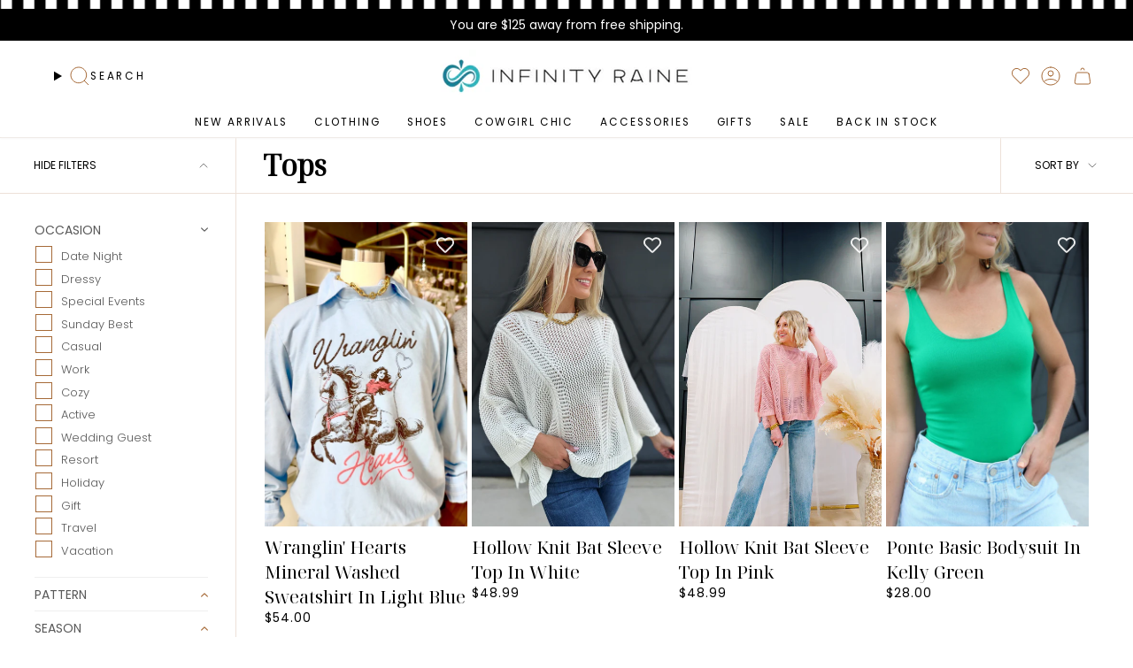

--- FILE ---
content_type: text/html; charset=utf-8
request_url: https://www.infinityraine.com/collections/tops
body_size: 48794
content:
<!doctype html>
<html class="no-js no-touch supports-no-cookies" lang="en">
<head>
  <meta charset="UTF-8">
  <meta http-equiv="X-UA-Compatible" content="IE=edge">
  <meta name="viewport" content="width=device-width, initial-scale=1.0">
  <meta name="theme-color" content="#b88357">
  <link rel="canonical" href="https://www.infinityraine.com/collections/tops">
  <link rel="preconnect" href="https://cdn.shopify.com" crossorigin>
  <!-- ======================= Broadcast Theme V5.5.0 ========================= --><link rel="preconnect" href="https://fonts.shopifycdn.com" crossorigin><link href="//www.infinityraine.com/cdn/shop/t/28/assets/theme.css?v=71940369354497465821708010797" as="style" rel="preload">
  <link href="//www.infinityraine.com/cdn/shop/t/28/assets/vendor.js?v=152754676678534273481708010797" as="script" rel="preload">
  <link href="//www.infinityraine.com/cdn/shop/t/28/assets/theme.js?v=171075151993777642831708010797" as="script" rel="preload">

    <link rel="icon" type="image/png" href="//www.infinityraine.com/cdn/shop/files/fav.png?crop=center&height=32&v=1738778118&width=32">
  

  <!-- Title and description ================================================ -->
  
  <title>
    
    Tops
    
    
    
      &ndash; Infinity Raine
    
  </title>

  
    <meta name="description" content="Discover Infinity Raine, Gainesville’s premier women’s boutique with trendy, chic apparel and accessories. Shop online or visit our historic downtown store.">
  

  <meta property="og:site_name" content="Infinity Raine">
<meta property="og:url" content="https://www.infinityraine.com/collections/tops">
<meta property="og:title" content="Tops">
<meta property="og:type" content="product.group">
<meta property="og:description" content="Discover Infinity Raine, Gainesville’s premier women’s boutique with trendy, chic apparel and accessories. Shop online or visit our historic downtown store."><meta property="og:image" content="http://www.infinityraine.com/cdn/shop/files/infinityraine-logo.png?v=1738747013">
  <meta property="og:image:secure_url" content="https://www.infinityraine.com/cdn/shop/files/infinityraine-logo.png?v=1738747013">
  <meta property="og:image:width" content="1200">
  <meta property="og:image:height" content="628"><meta name="twitter:card" content="summary_large_image">
<meta name="twitter:title" content="Tops">
<meta name="twitter:description" content="Discover Infinity Raine, Gainesville’s premier women’s boutique with trendy, chic apparel and accessories. Shop online or visit our historic downtown store.">

  <!-- CSS ================================================================== -->

  <link href="//www.infinityraine.com/cdn/shop/t/28/assets/font-settings.css?v=164716478843751061131768513402" rel="stylesheet" type="text/css" media="all" />

  
<style data-shopify>

:root {--scrollbar-width: 0px;





--COLOR-VIDEO-BG: #f2f2f2;
--COLOR-BG-BRIGHTER: #f2f2f2;--COLOR-BG: #ffffff;--COLOR-BG-ALPHA-25: rgba(255, 255, 255, 0.25);
--COLOR-BG-TRANSPARENT: rgba(255, 255, 255, 0);
--COLOR-BG-SECONDARY: #F7F9FA;
--COLOR-BG-SECONDARY-LIGHTEN: #ffffff;
--COLOR-BG-RGB: 255, 255, 255;

--COLOR-TEXT-DARK: #000000;
--COLOR-TEXT: #000000;
--COLOR-TEXT-LIGHT: #4d4d4d;


/* === Opacity shades of grey ===*/
--COLOR-A5:  rgba(0, 0, 0, 0.05);
--COLOR-A10: rgba(0, 0, 0, 0.1);
--COLOR-A15: rgba(0, 0, 0, 0.15);
--COLOR-A20: rgba(0, 0, 0, 0.2);
--COLOR-A25: rgba(0, 0, 0, 0.25);
--COLOR-A30: rgba(0, 0, 0, 0.3);
--COLOR-A35: rgba(0, 0, 0, 0.35);
--COLOR-A40: rgba(0, 0, 0, 0.4);
--COLOR-A45: rgba(0, 0, 0, 0.45);
--COLOR-A50: rgba(0, 0, 0, 0.5);
--COLOR-A55: rgba(0, 0, 0, 0.55);
--COLOR-A60: rgba(0, 0, 0, 0.6);
--COLOR-A65: rgba(0, 0, 0, 0.65);
--COLOR-A70: rgba(0, 0, 0, 0.7);
--COLOR-A75: rgba(0, 0, 0, 0.75);
--COLOR-A80: rgba(0, 0, 0, 0.8);
--COLOR-A85: rgba(0, 0, 0, 0.85);
--COLOR-A90: rgba(0, 0, 0, 0.9);
--COLOR-A95: rgba(0, 0, 0, 0.95);

--COLOR-BORDER: rgb(184, 131, 87);
--COLOR-BORDER-LIGHT: #d4b59a;
--COLOR-BORDER-HAIRLINE: #f7f7f7;
--COLOR-BORDER-DARK: #775132;/* === Bright color ===*/
--COLOR-PRIMARY: #b88357;
--COLOR-PRIMARY-HOVER: #925d30;
--COLOR-PRIMARY-FADE: rgba(184, 131, 87, 0.05);
--COLOR-PRIMARY-FADE-HOVER: rgba(184, 131, 87, 0.1);
--COLOR-PRIMARY-LIGHT: #eed2ba;--COLOR-PRIMARY-OPPOSITE: #ffffff;



/* === link Color ===*/
--COLOR-LINK: #000000;
--COLOR-LINK-HOVER: rgba(0, 0, 0, 0.7);
--COLOR-LINK-FADE: rgba(0, 0, 0, 0.05);
--COLOR-LINK-FADE-HOVER: rgba(0, 0, 0, 0.1);--COLOR-LINK-OPPOSITE: #ffffff;


/* === Product grid sale tags ===*/
--COLOR-SALE-BG: #ffffff;
--COLOR-SALE-TEXT: #a66a38;--COLOR-SALE-TEXT-SECONDARY: #000000;

/* === Product grid badges ===*/
--COLOR-BADGE-BG: #ffffff;
--COLOR-BADGE-TEXT: #000000;

/* === Product sale color ===*/
--COLOR-SALE: #b88357;

/* === Gray background on Product grid items ===*/--filter-bg: 1.0;/* === Helper colors for form error states ===*/
--COLOR-ERROR: #721C24;
--COLOR-ERROR-BG: #F8D7DA;
--COLOR-ERROR-BORDER: #F5C6CB;



  --RADIUS: 0px;
  --RADIUS-SELECT: 0px;

--COLOR-HEADER-BG: #ffffff;--COLOR-HEADER-BG-TRANSPARENT: rgba(255, 255, 255, 0);
--COLOR-HEADER-LINK: #000000;
--COLOR-HEADER-LINK-HOVER: rgba(0, 0, 0, 0.7);

--COLOR-MENU-BG: #ffffff;
--COLOR-MENU-LINK: #000000;
--COLOR-MENU-LINK-HOVER: rgba(0, 0, 0, 0.7);
--COLOR-SUBMENU-BG: #ffffff;
--COLOR-SUBMENU-LINK: #000000;
--COLOR-SUBMENU-LINK-HOVER: rgba(0, 0, 0, 0.7);
--COLOR-SUBMENU-TEXT-LIGHT: #4d4d4d;
--COLOR-MENU-TRANSPARENT: #ffffff;
--COLOR-MENU-TRANSPARENT-HOVER: rgba(255, 255, 255, 0.7);--COLOR-FOOTER-BG: #000000;
--COLOR-FOOTER-BG-HAIRLINE: #080808;
--COLOR-FOOTER-TEXT: #ffffff;
--COLOR-FOOTER-TEXT-A35: rgba(255, 255, 255, 0.35);
--COLOR-FOOTER-TEXT-A75: rgba(255, 255, 255, 0.75);
--COLOR-FOOTER-LINK: #ffffff;
--COLOR-FOOTER-LINK-HOVER: rgba(255, 255, 255, 0.7);
--COLOR-FOOTER-BORDER: #ffffff;

--TRANSPARENT: rgba(255, 255, 255, 0);

/* === Default overlay opacity ===*/
--overlay-opacity: 0;
--underlay-opacity: 1;
--underlay-bg: rgba(0,0,0,0.4);

/* === Custom Cursor ===*/
--ICON-ZOOM-IN: url( "//www.infinityraine.com/cdn/shop/t/28/assets/icon-zoom-in.svg?v=182473373117644429561708010797" );
--ICON-ZOOM-OUT: url( "//www.infinityraine.com/cdn/shop/t/28/assets/icon-zoom-out.svg?v=101497157853986683871708010797" );

/* === Custom Icons ===*/


  
  --ICON-ADD-BAG: url( "//www.infinityraine.com/cdn/shop/t/28/assets/icon-add-bag.svg?v=23763382405227654651708010798" );
  --ICON-ADD-CART: url( "//www.infinityraine.com/cdn/shop/t/28/assets/icon-add-cart.svg?v=3962293684743587821708010798" );
  --ICON-ARROW-LEFT: url( "//www.infinityraine.com/cdn/shop/t/28/assets/icon-arrow-left.svg?v=136066145774695772731708010798" );
  --ICON-ARROW-RIGHT: url( "//www.infinityraine.com/cdn/shop/t/28/assets/icon-arrow-right.svg?v=150928298113663093401708010797" );
  --ICON-SELECT: url("//www.infinityraine.com/cdn/shop/t/28/assets/icon-select.svg?v=167170173659852274001708010797");


--PRODUCT-GRID-ASPECT-RATIO: 150.0%;

/* === Typography ===*/
--FONT-WEIGHT-BODY: 400;
--FONT-WEIGHT-BODY-BOLD: 500;

--FONT-STACK-BODY: Poppins, sans-serif;
--FONT-STYLE-BODY: normal;
--FONT-STYLE-BODY-ITALIC: italic;
--FONT-ADJUST-BODY: 1.0;

--LETTER-SPACING-BODY: 0.0em;

--FONT-WEIGHT-HEADING: 700;
--FONT-WEIGHT-HEADING-BOLD: 800;

--FONT-UPPERCASE-HEADING: none;
--LETTER-SPACING-HEADING: 0.0em;

--FONT-STACK-HEADING: "Noto Serif", serif;
--FONT-STYLE-HEADING: normal;
--FONT-STYLE-HEADING-ITALIC: italic;
--FONT-ADJUST-HEADING: 1.4;

--FONT-WEIGHT-SUBHEADING: 400;
--FONT-WEIGHT-SUBHEADING-BOLD: 500;

--FONT-STACK-SUBHEADING: Poppins, sans-serif;
--FONT-STYLE-SUBHEADING: normal;
--FONT-STYLE-SUBHEADING-ITALIC: italic;
--FONT-ADJUST-SUBHEADING: 1.0;

--FONT-UPPERCASE-SUBHEADING: uppercase;
--LETTER-SPACING-SUBHEADING: 0.1em;

--FONT-STACK-NAV: Poppins, sans-serif;
--FONT-STYLE-NAV: normal;
--FONT-STYLE-NAV-ITALIC: italic;
--FONT-ADJUST-NAV: 0.85;

--FONT-WEIGHT-NAV: 400;
--FONT-WEIGHT-NAV-BOLD: 500;

--LETTER-SPACING-NAV: 0.175em;

--FONT-SIZE-BASE: 1.0rem;
--FONT-SIZE-BASE-PERCENT: 1.0;

/* === Parallax ===*/
--PARALLAX-STRENGTH-MIN: 120.0%;
--PARALLAX-STRENGTH-MAX: 130.0%;--COLUMNS: 4;
--COLUMNS-MEDIUM: 3;
--COLUMNS-SMALL: 2;
--COLUMNS-MOBILE: 1;--LAYOUT-OUTER: 50px;
  --LAYOUT-GUTTER: 32px;
  --LAYOUT-OUTER-MEDIUM: 30px;
  --LAYOUT-GUTTER-MEDIUM: 22px;
  --LAYOUT-OUTER-SMALL: 16px;
  --LAYOUT-GUTTER-SMALL: 16px;--base-animation-delay: 0ms;
--line-height-normal: 1.375; /* Equals to line-height: normal; */--SIDEBAR-WIDTH: 288px;
  --SIDEBAR-WIDTH-MEDIUM: 258px;--DRAWER-WIDTH: 380px;--ICON-STROKE-WIDTH: 1px;/* === Button General ===*/
--BTN-FONT-STACK: Poppins, sans-serif;
--BTN-FONT-WEIGHT: 200;
--BTN-FONT-STYLE: normal;
--BTN-FONT-SIZE: 14px;

--BTN-LETTER-SPACING: 0.2em;
--BTN-UPPERCASE: uppercase;
--BTN-TEXT-ARROW-OFFSET: -1px;

/* === Button Primary ===*/
--BTN-PRIMARY-BORDER-COLOR: #ede1d8;
--BTN-PRIMARY-BG-COLOR: #ede1d8;
--BTN-PRIMARY-TEXT-COLOR: #000000;


  --BTN-PRIMARY-BG-COLOR-BRIGHTER: #e5d4c7;


/* === Button Secondary ===*/
--BTN-SECONDARY-BORDER-COLOR: #000000;
--BTN-SECONDARY-BG-COLOR: #000000;
--BTN-SECONDARY-TEXT-COLOR: #ffffff;


  --BTN-SECONDARY-BG-COLOR-BRIGHTER: #1a1a1a;


/* === Button White ===*/
--TEXT-BTN-BORDER-WHITE: #fff;
--TEXT-BTN-BG-WHITE: #fff;
--TEXT-BTN-WHITE: #000;
--TEXT-BTN-BG-WHITE-BRIGHTER: #f2f2f2;

/* === Button Black ===*/
--TEXT-BTN-BG-BLACK: #000;
--TEXT-BTN-BORDER-BLACK: #000;
--TEXT-BTN-BLACK: #fff;
--TEXT-BTN-BG-BLACK-BRIGHTER: #1a1a1a;

/* === Default Cart Gradient ===*/

--FREE-SHIPPING-GRADIENT: linear-gradient(to right, var(--COLOR-PRIMARY-LIGHT) 0%, var(--COLOR-PRIMARY) 100%);

/* === Swatch Size ===*/
--swatch-size-filters: calc(1.15rem * var(--FONT-ADJUST-BODY));
--swatch-size-product: calc(2.2rem * var(--FONT-ADJUST-BODY));
}

/* === Backdrop ===*/
::backdrop {
  --underlay-opacity: 1;
  --underlay-bg: rgba(0,0,0,0.4);
}
</style>


  <link href="//www.infinityraine.com/cdn/shop/t/28/assets/theme.css?v=71940369354497465821708010797" rel="stylesheet" type="text/css" media="all" />
<link href="//www.infinityraine.com/cdn/shop/t/28/assets/swatches.css?v=157844926215047500451708010797" as="style" rel="preload">
    <link href="//www.infinityraine.com/cdn/shop/t/28/assets/swatches.css?v=157844926215047500451708010797" rel="stylesheet" type="text/css" media="all" />
<style data-shopify>.swatches {
    --black: #000000;--white: #fafafa;--blank: url(//www.infinityraine.com/cdn/shop/files/blank_small.png?v=75434);
  }</style>
<script>
    if (window.navigator.userAgent.indexOf('MSIE ') > 0 || window.navigator.userAgent.indexOf('Trident/') > 0) {
      document.documentElement.className = document.documentElement.className + ' ie';

      var scripts = document.getElementsByTagName('script')[0];
      var polyfill = document.createElement("script");
      polyfill.defer = true;
      polyfill.src = "//www.infinityraine.com/cdn/shop/t/28/assets/ie11.js?v=144489047535103983231708010797";

      scripts.parentNode.insertBefore(polyfill, scripts);
    } else {
      document.documentElement.className = document.documentElement.className.replace('no-js', 'js');
    }

    document.documentElement.style.setProperty('--scrollbar-width', `${getScrollbarWidth()}px`);

    function getScrollbarWidth() {
      // Creating invisible container
      const outer = document.createElement('div');
      outer.style.visibility = 'hidden';
      outer.style.overflow = 'scroll'; // forcing scrollbar to appear
      outer.style.msOverflowStyle = 'scrollbar'; // needed for WinJS apps
      document.documentElement.appendChild(outer);

      // Creating inner element and placing it in the container
      const inner = document.createElement('div');
      outer.appendChild(inner);

      // Calculating difference between container's full width and the child width
      const scrollbarWidth = outer.offsetWidth - inner.offsetWidth;

      // Removing temporary elements from the DOM
      outer.parentNode.removeChild(outer);

      return scrollbarWidth;
    }

    let root = '/';
    if (root[root.length - 1] !== '/') {
      root = root + '/';
    }

    window.theme = {
      routes: {
        root: root,
        cart_url: '/cart',
        cart_add_url: '/cart/add',
        cart_change_url: '/cart/change',
        product_recommendations_url: '/recommendations/products',
        predictive_search_url: '/search/suggest',
        addresses_url: '/account/addresses'
      },
      assets: {
        photoswipe: '//www.infinityraine.com/cdn/shop/t/28/assets/photoswipe.js?v=162613001030112971491708010797',
        smoothscroll: '//www.infinityraine.com/cdn/shop/t/28/assets/smoothscroll.js?v=37906625415260927261708010797',
      },
      strings: {
        addToCart: "Add to cart",
        cartAcceptanceError: "You must accept our terms and conditions.",
        soldOut: "Sold Out",
        from: "From",
        preOrder: "Pre-order",
        sale: "ON SALE",
        subscription: "Subscription",
        unavailable: "Unavailable",
        unitPrice: "Unit price",
        unitPriceSeparator: "per",
        shippingCalcSubmitButton: "Calculate shipping",
        shippingCalcSubmitButtonDisabled: "Calculating...",
        selectValue: "Select value",
        selectColor: "Select color",
        oneColor: "color",
        otherColor: "colors",
        upsellAddToCart: "Add",
        free: "Free",
        swatchesColor: "Color, Colour"
      },
      settings: {
        cartType: "drawer",
        customerLoggedIn: null ? true : false,
        enableQuickAdd: true,
        enableAnimations: true,
        variantOnSale: true,
      },
      sliderArrows: {
        prev: '<button type="button" class="slider__button slider__button--prev" data-button-arrow data-button-prev>' + "Previous" + '</button>',
        next: '<button type="button" class="slider__button slider__button--next" data-button-arrow data-button-next>' + "Next" + '</button>',
      },
      moneyFormat: false ? "${{amount}} USD" : "${{amount}}",
      moneyWithoutCurrencyFormat: "${{amount}}",
      moneyWithCurrencyFormat: "${{amount}} USD",
      subtotal: 0,
      info: {
        name: 'broadcast'
      },
      version: '5.5.0'
    };

    let windowInnerHeight = window.innerHeight;
    document.documentElement.style.setProperty('--full-height', `${windowInnerHeight}px`);
    document.documentElement.style.setProperty('--three-quarters', `${windowInnerHeight * 0.75}px`);
    document.documentElement.style.setProperty('--two-thirds', `${windowInnerHeight * 0.66}px`);
    document.documentElement.style.setProperty('--one-half', `${windowInnerHeight * 0.5}px`);
    document.documentElement.style.setProperty('--one-third', `${windowInnerHeight * 0.33}px`);
    document.documentElement.style.setProperty('--one-fifth', `${windowInnerHeight * 0.2}px`);
  </script>

  

  <!-- Theme Javascript ============================================================== -->
  <script src="//www.infinityraine.com/cdn/shop/t/28/assets/vendor.js?v=152754676678534273481708010797" defer="defer"></script>
  <script src="//www.infinityraine.com/cdn/shop/t/28/assets/theme.js?v=171075151993777642831708010797" defer="defer"></script><!-- Shopify app scripts =========================================================== -->
<link rel="preconnect" href="https://fonts.googleapis.com">
<link rel="preconnect" href="https://fonts.gstatic.com" crossorigin>
<link href="https://fonts.googleapis.com/css2?family=Noto+Serif+Display:ital@0;1&display=swap" rel="stylesheet">

  <script>window.performance && window.performance.mark && window.performance.mark('shopify.content_for_header.start');</script><meta name="google-site-verification" content="B4UM9xgti4eiTCC3MbN42XUOwTZYSL6ayalvTLXBU-I">
<meta name="google-site-verification" content="CJ01QVZhEOHYxu4tctxr7n-1kMAA1JGqRN9QD_JDVRw">
<meta id="shopify-digital-wallet" name="shopify-digital-wallet" content="/18224840768/digital_wallets/dialog">
<meta name="shopify-checkout-api-token" content="38e8b10d9c6f15d18a2abe08fd0dcdfc">
<meta id="in-context-paypal-metadata" data-shop-id="18224840768" data-venmo-supported="false" data-environment="production" data-locale="en_US" data-paypal-v4="true" data-currency="USD">
<link rel="alternate" type="application/atom+xml" title="Feed" href="/collections/tops.atom" />
<link rel="next" href="/collections/tops?page=2">
<link rel="alternate" type="application/json+oembed" href="https://www.infinityraine.com/collections/tops.oembed">
<script async="async" src="/checkouts/internal/preloads.js?locale=en-US"></script>
<link rel="preconnect" href="https://shop.app" crossorigin="anonymous">
<script async="async" src="https://shop.app/checkouts/internal/preloads.js?locale=en-US&shop_id=18224840768" crossorigin="anonymous"></script>
<script id="apple-pay-shop-capabilities" type="application/json">{"shopId":18224840768,"countryCode":"US","currencyCode":"USD","merchantCapabilities":["supports3DS"],"merchantId":"gid:\/\/shopify\/Shop\/18224840768","merchantName":"Infinity Raine","requiredBillingContactFields":["postalAddress","email","phone"],"requiredShippingContactFields":["postalAddress","email","phone"],"shippingType":"shipping","supportedNetworks":["visa","masterCard","amex","discover","elo","jcb"],"total":{"type":"pending","label":"Infinity Raine","amount":"1.00"},"shopifyPaymentsEnabled":true,"supportsSubscriptions":true}</script>
<script id="shopify-features" type="application/json">{"accessToken":"38e8b10d9c6f15d18a2abe08fd0dcdfc","betas":["rich-media-storefront-analytics"],"domain":"www.infinityraine.com","predictiveSearch":true,"shopId":18224840768,"locale":"en"}</script>
<script>var Shopify = Shopify || {};
Shopify.shop = "infinity-raine.myshopify.com";
Shopify.locale = "en";
Shopify.currency = {"active":"USD","rate":"1.0"};
Shopify.country = "US";
Shopify.theme = {"name":"Infinity Raine x Broadcast (Momentum - LIVE!)","id":140359074038,"schema_name":"Broadcast","schema_version":"5.5.0","theme_store_id":null,"role":"main"};
Shopify.theme.handle = "null";
Shopify.theme.style = {"id":null,"handle":null};
Shopify.cdnHost = "www.infinityraine.com/cdn";
Shopify.routes = Shopify.routes || {};
Shopify.routes.root = "/";</script>
<script type="module">!function(o){(o.Shopify=o.Shopify||{}).modules=!0}(window);</script>
<script>!function(o){function n(){var o=[];function n(){o.push(Array.prototype.slice.apply(arguments))}return n.q=o,n}var t=o.Shopify=o.Shopify||{};t.loadFeatures=n(),t.autoloadFeatures=n()}(window);</script>
<script>
  window.ShopifyPay = window.ShopifyPay || {};
  window.ShopifyPay.apiHost = "shop.app\/pay";
  window.ShopifyPay.redirectState = null;
</script>
<script id="shop-js-analytics" type="application/json">{"pageType":"collection"}</script>
<script defer="defer" async type="module" src="//www.infinityraine.com/cdn/shopifycloud/shop-js/modules/v2/client.init-shop-cart-sync_BApSsMSl.en.esm.js"></script>
<script defer="defer" async type="module" src="//www.infinityraine.com/cdn/shopifycloud/shop-js/modules/v2/chunk.common_CBoos6YZ.esm.js"></script>
<script type="module">
  await import("//www.infinityraine.com/cdn/shopifycloud/shop-js/modules/v2/client.init-shop-cart-sync_BApSsMSl.en.esm.js");
await import("//www.infinityraine.com/cdn/shopifycloud/shop-js/modules/v2/chunk.common_CBoos6YZ.esm.js");

  window.Shopify.SignInWithShop?.initShopCartSync?.({"fedCMEnabled":true,"windoidEnabled":true});

</script>
<script>
  window.Shopify = window.Shopify || {};
  if (!window.Shopify.featureAssets) window.Shopify.featureAssets = {};
  window.Shopify.featureAssets['shop-js'] = {"shop-cart-sync":["modules/v2/client.shop-cart-sync_DJczDl9f.en.esm.js","modules/v2/chunk.common_CBoos6YZ.esm.js"],"init-fed-cm":["modules/v2/client.init-fed-cm_BzwGC0Wi.en.esm.js","modules/v2/chunk.common_CBoos6YZ.esm.js"],"init-windoid":["modules/v2/client.init-windoid_BS26ThXS.en.esm.js","modules/v2/chunk.common_CBoos6YZ.esm.js"],"shop-cash-offers":["modules/v2/client.shop-cash-offers_DthCPNIO.en.esm.js","modules/v2/chunk.common_CBoos6YZ.esm.js","modules/v2/chunk.modal_Bu1hFZFC.esm.js"],"shop-button":["modules/v2/client.shop-button_D_JX508o.en.esm.js","modules/v2/chunk.common_CBoos6YZ.esm.js"],"init-shop-email-lookup-coordinator":["modules/v2/client.init-shop-email-lookup-coordinator_DFwWcvrS.en.esm.js","modules/v2/chunk.common_CBoos6YZ.esm.js"],"shop-toast-manager":["modules/v2/client.shop-toast-manager_tEhgP2F9.en.esm.js","modules/v2/chunk.common_CBoos6YZ.esm.js"],"shop-login-button":["modules/v2/client.shop-login-button_DwLgFT0K.en.esm.js","modules/v2/chunk.common_CBoos6YZ.esm.js","modules/v2/chunk.modal_Bu1hFZFC.esm.js"],"avatar":["modules/v2/client.avatar_BTnouDA3.en.esm.js"],"init-shop-cart-sync":["modules/v2/client.init-shop-cart-sync_BApSsMSl.en.esm.js","modules/v2/chunk.common_CBoos6YZ.esm.js"],"pay-button":["modules/v2/client.pay-button_BuNmcIr_.en.esm.js","modules/v2/chunk.common_CBoos6YZ.esm.js"],"init-shop-for-new-customer-accounts":["modules/v2/client.init-shop-for-new-customer-accounts_DrjXSI53.en.esm.js","modules/v2/client.shop-login-button_DwLgFT0K.en.esm.js","modules/v2/chunk.common_CBoos6YZ.esm.js","modules/v2/chunk.modal_Bu1hFZFC.esm.js"],"init-customer-accounts-sign-up":["modules/v2/client.init-customer-accounts-sign-up_TlVCiykN.en.esm.js","modules/v2/client.shop-login-button_DwLgFT0K.en.esm.js","modules/v2/chunk.common_CBoos6YZ.esm.js","modules/v2/chunk.modal_Bu1hFZFC.esm.js"],"shop-follow-button":["modules/v2/client.shop-follow-button_C5D3XtBb.en.esm.js","modules/v2/chunk.common_CBoos6YZ.esm.js","modules/v2/chunk.modal_Bu1hFZFC.esm.js"],"checkout-modal":["modules/v2/client.checkout-modal_8TC_1FUY.en.esm.js","modules/v2/chunk.common_CBoos6YZ.esm.js","modules/v2/chunk.modal_Bu1hFZFC.esm.js"],"init-customer-accounts":["modules/v2/client.init-customer-accounts_C0Oh2ljF.en.esm.js","modules/v2/client.shop-login-button_DwLgFT0K.en.esm.js","modules/v2/chunk.common_CBoos6YZ.esm.js","modules/v2/chunk.modal_Bu1hFZFC.esm.js"],"lead-capture":["modules/v2/client.lead-capture_Cq0gfm7I.en.esm.js","modules/v2/chunk.common_CBoos6YZ.esm.js","modules/v2/chunk.modal_Bu1hFZFC.esm.js"],"shop-login":["modules/v2/client.shop-login_BmtnoEUo.en.esm.js","modules/v2/chunk.common_CBoos6YZ.esm.js","modules/v2/chunk.modal_Bu1hFZFC.esm.js"],"payment-terms":["modules/v2/client.payment-terms_BHOWV7U_.en.esm.js","modules/v2/chunk.common_CBoos6YZ.esm.js","modules/v2/chunk.modal_Bu1hFZFC.esm.js"]};
</script>
<script>(function() {
  var isLoaded = false;
  function asyncLoad() {
    if (isLoaded) return;
    isLoaded = true;
    var urls = ["https:\/\/cdn-loyalty.yotpo.com\/loader\/dSAbkSWjcrAN74mYN2Rs_g.js?shop=infinity-raine.myshopify.com","https:\/\/wishlisthero-assets.revampco.com\/store-front\/bundle2.js?shop=infinity-raine.myshopify.com","https:\/\/cdn.nfcube.com\/instafeed-2a79c82419314a52d3024edde62f34fe.js?shop=infinity-raine.myshopify.com","https:\/\/wishlisthero-assets.revampco.com\/store-front\/bundle2.js?shop=infinity-raine.myshopify.com","https:\/\/shopify-extension.getredo.com\/main.js?widget_id=fczx1tz4sobyikn\u0026shop=infinity-raine.myshopify.com","https:\/\/cdn.hextom.com\/js\/freeshippingbar.js?shop=infinity-raine.myshopify.com"];
    for (var i = 0; i < urls.length; i++) {
      var s = document.createElement('script');
      s.type = 'text/javascript';
      s.async = true;
      s.src = urls[i];
      var x = document.getElementsByTagName('script')[0];
      x.parentNode.insertBefore(s, x);
    }
  };
  if(window.attachEvent) {
    window.attachEvent('onload', asyncLoad);
  } else {
    window.addEventListener('load', asyncLoad, false);
  }
})();</script>
<script id="__st">var __st={"a":18224840768,"offset":-21600,"reqid":"0671af18-805e-42c7-aeb4-8460fc2b0622-1768865090","pageurl":"www.infinityraine.com\/collections\/tops","u":"dcd9e81b65e7","p":"collection","rtyp":"collection","rid":417132183798};</script>
<script>window.ShopifyPaypalV4VisibilityTracking = true;</script>
<script id="captcha-bootstrap">!function(){'use strict';const t='contact',e='account',n='new_comment',o=[[t,t],['blogs',n],['comments',n],[t,'customer']],c=[[e,'customer_login'],[e,'guest_login'],[e,'recover_customer_password'],[e,'create_customer']],r=t=>t.map((([t,e])=>`form[action*='/${t}']:not([data-nocaptcha='true']) input[name='form_type'][value='${e}']`)).join(','),a=t=>()=>t?[...document.querySelectorAll(t)].map((t=>t.form)):[];function s(){const t=[...o],e=r(t);return a(e)}const i='password',u='form_key',d=['recaptcha-v3-token','g-recaptcha-response','h-captcha-response',i],f=()=>{try{return window.sessionStorage}catch{return}},m='__shopify_v',_=t=>t.elements[u];function p(t,e,n=!1){try{const o=window.sessionStorage,c=JSON.parse(o.getItem(e)),{data:r}=function(t){const{data:e,action:n}=t;return t[m]||n?{data:e,action:n}:{data:t,action:n}}(c);for(const[e,n]of Object.entries(r))t.elements[e]&&(t.elements[e].value=n);n&&o.removeItem(e)}catch(o){console.error('form repopulation failed',{error:o})}}const l='form_type',E='cptcha';function T(t){t.dataset[E]=!0}const w=window,h=w.document,L='Shopify',v='ce_forms',y='captcha';let A=!1;((t,e)=>{const n=(g='f06e6c50-85a8-45c8-87d0-21a2b65856fe',I='https://cdn.shopify.com/shopifycloud/storefront-forms-hcaptcha/ce_storefront_forms_captcha_hcaptcha.v1.5.2.iife.js',D={infoText:'Protected by hCaptcha',privacyText:'Privacy',termsText:'Terms'},(t,e,n)=>{const o=w[L][v],c=o.bindForm;if(c)return c(t,g,e,D).then(n);var r;o.q.push([[t,g,e,D],n]),r=I,A||(h.body.append(Object.assign(h.createElement('script'),{id:'captcha-provider',async:!0,src:r})),A=!0)});var g,I,D;w[L]=w[L]||{},w[L][v]=w[L][v]||{},w[L][v].q=[],w[L][y]=w[L][y]||{},w[L][y].protect=function(t,e){n(t,void 0,e),T(t)},Object.freeze(w[L][y]),function(t,e,n,w,h,L){const[v,y,A,g]=function(t,e,n){const i=e?o:[],u=t?c:[],d=[...i,...u],f=r(d),m=r(i),_=r(d.filter((([t,e])=>n.includes(e))));return[a(f),a(m),a(_),s()]}(w,h,L),I=t=>{const e=t.target;return e instanceof HTMLFormElement?e:e&&e.form},D=t=>v().includes(t);t.addEventListener('submit',(t=>{const e=I(t);if(!e)return;const n=D(e)&&!e.dataset.hcaptchaBound&&!e.dataset.recaptchaBound,o=_(e),c=g().includes(e)&&(!o||!o.value);(n||c)&&t.preventDefault(),c&&!n&&(function(t){try{if(!f())return;!function(t){const e=f();if(!e)return;const n=_(t);if(!n)return;const o=n.value;o&&e.removeItem(o)}(t);const e=Array.from(Array(32),(()=>Math.random().toString(36)[2])).join('');!function(t,e){_(t)||t.append(Object.assign(document.createElement('input'),{type:'hidden',name:u})),t.elements[u].value=e}(t,e),function(t,e){const n=f();if(!n)return;const o=[...t.querySelectorAll(`input[type='${i}']`)].map((({name:t})=>t)),c=[...d,...o],r={};for(const[a,s]of new FormData(t).entries())c.includes(a)||(r[a]=s);n.setItem(e,JSON.stringify({[m]:1,action:t.action,data:r}))}(t,e)}catch(e){console.error('failed to persist form',e)}}(e),e.submit())}));const S=(t,e)=>{t&&!t.dataset[E]&&(n(t,e.some((e=>e===t))),T(t))};for(const o of['focusin','change'])t.addEventListener(o,(t=>{const e=I(t);D(e)&&S(e,y())}));const B=e.get('form_key'),M=e.get(l),P=B&&M;t.addEventListener('DOMContentLoaded',(()=>{const t=y();if(P)for(const e of t)e.elements[l].value===M&&p(e,B);[...new Set([...A(),...v().filter((t=>'true'===t.dataset.shopifyCaptcha))])].forEach((e=>S(e,t)))}))}(h,new URLSearchParams(w.location.search),n,t,e,['guest_login'])})(!0,!0)}();</script>
<script integrity="sha256-4kQ18oKyAcykRKYeNunJcIwy7WH5gtpwJnB7kiuLZ1E=" data-source-attribution="shopify.loadfeatures" defer="defer" src="//www.infinityraine.com/cdn/shopifycloud/storefront/assets/storefront/load_feature-a0a9edcb.js" crossorigin="anonymous"></script>
<script crossorigin="anonymous" defer="defer" src="//www.infinityraine.com/cdn/shopifycloud/storefront/assets/shopify_pay/storefront-65b4c6d7.js?v=20250812"></script>
<script data-source-attribution="shopify.dynamic_checkout.dynamic.init">var Shopify=Shopify||{};Shopify.PaymentButton=Shopify.PaymentButton||{isStorefrontPortableWallets:!0,init:function(){window.Shopify.PaymentButton.init=function(){};var t=document.createElement("script");t.src="https://www.infinityraine.com/cdn/shopifycloud/portable-wallets/latest/portable-wallets.en.js",t.type="module",document.head.appendChild(t)}};
</script>
<script data-source-attribution="shopify.dynamic_checkout.buyer_consent">
  function portableWalletsHideBuyerConsent(e){var t=document.getElementById("shopify-buyer-consent"),n=document.getElementById("shopify-subscription-policy-button");t&&n&&(t.classList.add("hidden"),t.setAttribute("aria-hidden","true"),n.removeEventListener("click",e))}function portableWalletsShowBuyerConsent(e){var t=document.getElementById("shopify-buyer-consent"),n=document.getElementById("shopify-subscription-policy-button");t&&n&&(t.classList.remove("hidden"),t.removeAttribute("aria-hidden"),n.addEventListener("click",e))}window.Shopify?.PaymentButton&&(window.Shopify.PaymentButton.hideBuyerConsent=portableWalletsHideBuyerConsent,window.Shopify.PaymentButton.showBuyerConsent=portableWalletsShowBuyerConsent);
</script>
<script data-source-attribution="shopify.dynamic_checkout.cart.bootstrap">document.addEventListener("DOMContentLoaded",(function(){function t(){return document.querySelector("shopify-accelerated-checkout-cart, shopify-accelerated-checkout")}if(t())Shopify.PaymentButton.init();else{new MutationObserver((function(e,n){t()&&(Shopify.PaymentButton.init(),n.disconnect())})).observe(document.body,{childList:!0,subtree:!0})}}));
</script>
<link id="shopify-accelerated-checkout-styles" rel="stylesheet" media="screen" href="https://www.infinityraine.com/cdn/shopifycloud/portable-wallets/latest/accelerated-checkout-backwards-compat.css" crossorigin="anonymous">
<style id="shopify-accelerated-checkout-cart">
        #shopify-buyer-consent {
  margin-top: 1em;
  display: inline-block;
  width: 100%;
}

#shopify-buyer-consent.hidden {
  display: none;
}

#shopify-subscription-policy-button {
  background: none;
  border: none;
  padding: 0;
  text-decoration: underline;
  font-size: inherit;
  cursor: pointer;
}

#shopify-subscription-policy-button::before {
  box-shadow: none;
}

      </style>

<script>window.performance && window.performance.mark && window.performance.mark('shopify.content_for_header.end');</script>
    <script src="//www.infinityraine.com/cdn/shop/t/28/assets/momentum.js?v=95498932942360010801709661685" defer="defer"></script>
  <link href="//www.infinityraine.com/cdn/shop/t/28/assets/momentum.css?v=53027219622345445621768514307" rel="stylesheet" type="text/css" media="all" />

<link href="//www.infinityraine.com/cdn/shop/t/28/assets/filter-menu.css?v=76235595494389500781768513402" rel="stylesheet" type="text/css" media="all" />
<script src="//www.infinityraine.com/cdn/shop/t/28/assets/filter-menu.js?v=121436412604812436471708010797" type="text/javascript"></script>




<script defer src="https://cdnjs.cloudflare.com/ajax/libs/jquery/3.3.1/jquery.min.js" integrity="sha256-FgpCb/KJQlLNfOu91ta32o/NMZxltwRo8QtmkMRdAu8=" crossorigin="anonymous"></script>

  <!-- Capital Commerce Microsoft Clarity Heat Maps -->
  <script type="text/javascript">
    (function(c,l,a,r,i,t,y){
        c[a]=c[a]||function(){(c[a].q=c[a].q||[]).push(arguments)};
        t=l.createElement(r);t.async=1;t.src="https://www.clarity.ms/tag/"+i;
        y=l.getElementsByTagName(r)[0];y.parentNode.insertBefore(t,y);
    })(window, document, "clarity", "script", "rz08r47a4a");
</script>

<!-- BEGIN app block: shopify://apps/tinyseo/blocks/collection-json-ld-embed/0605268f-f7c4-4e95-b560-e43df7d59ae4 --><script type="application/ld+json" id="tinyimg-collection-json-ld">
{
  "@context" : "http://schema.org",
  "@type": "CollectionPage",
  "@id": "https://www.infinityraine.com/collections/tops",
  "name": "Tops",
  "url": "https://www.infinityraine.com/collections/tops",
  
  
  "image": "https://www.infinityraine.com/cdn/shop/files/hrt-luv-tops-sweatshirts-wranglin-hearts-mineral-washed-sweatshirt-in-light-blue-wranglin-hearts-mineral-washed-sweatshirt-in-light-blue-1216900654_1024x1024.jpg?v=1768516628",
  
  "mainEntity" : {
    "@type":"ItemList",
    "itemListElement":[
      

      {
        "@type":"ListItem",
        "position":1,
        "url":"https://www.infinityraine.com/products/wranglin-hearts-mineral-washed-sweatshirt-in-light-blue"
      },
      {
        "@type":"ListItem",
        "position":2,
        "url":"https://www.infinityraine.com/products/hollow-knit-bat-sleeve-top-in-white-copy-1"
      },
      {
        "@type":"ListItem",
        "position":3,
        "url":"https://www.infinityraine.com/products/hollow-knit-bat-sleeve-top-in-white-copy"
      },
      {
        "@type":"ListItem",
        "position":4,
        "url":"https://www.infinityraine.com/products/ponte-basic-bodysuit-in-kelly-green"
      },
      {
        "@type":"ListItem",
        "position":5,
        "url":"https://www.infinityraine.com/products/ponte-basic-bodysuit-in-brown-copy"
      },
      {
        "@type":"ListItem",
        "position":6,
        "url":"https://www.infinityraine.com/products/ponte-basic-bodysuit-in-black-copy"
      },
      {
        "@type":"ListItem",
        "position":7,
        "url":"https://www.infinityraine.com/products/ponte-basic-bodysuit-hot-pink-copy"
      },
      {
        "@type":"ListItem",
        "position":8,
        "url":"https://www.infinityraine.com/products/heart-pattern-boxy-pullover-sweater-in-white"
      },
      {
        "@type":"ListItem",
        "position":9,
        "url":"https://www.infinityraine.com/products/floral-lace-short-sleeve-layering-top-in-white"
      },
      {
        "@type":"ListItem",
        "position":10,
        "url":"https://www.infinityraine.com/products/pom-pom-textured-knit-sweater-top-in-blush"
      },
      {
        "@type":"ListItem",
        "position":11,
        "url":"https://www.infinityraine.com/products/stripe-oversized-collared-long-sleeve-shirt-in-light-blue"
      },
      {
        "@type":"ListItem",
        "position":12,
        "url":"https://www.infinityraine.com/products/western-print-crewneck-in-cream-1"
      },
      {
        "@type":"ListItem",
        "position":13,
        "url":"https://www.infinityraine.com/products/texas-chunky-knit-pullover-in-cream"
      },
      {
        "@type":"ListItem",
        "position":14,
        "url":"https://www.infinityraine.com/products/mock-neck-pocket-short-sleeve-in-cream"
      },
      {
        "@type":"ListItem",
        "position":15,
        "url":"https://www.infinityraine.com/products/french-connection-harry-suiting-belted-halter-top-in-black"
      },
      {
        "@type":"ListItem",
        "position":16,
        "url":"https://www.infinityraine.com/products/sheer-mock-neck-long-sleeve-blouse-in-brown"
      },
      {
        "@type":"ListItem",
        "position":17,
        "url":"https://www.infinityraine.com/products/mock-neck-stripe-long-sleeve-knit-pullover-in-ivory"
      },
      {
        "@type":"ListItem",
        "position":18,
        "url":"https://www.infinityraine.com/products/mock-neck-extended-shoulder-knit-pullover-sweater-in-sky-blue"
      },
      {
        "@type":"ListItem",
        "position":19,
        "url":"https://www.infinityraine.com/products/chenille-high-neck-sweater-top-in-sand"
      },
      {
        "@type":"ListItem",
        "position":20,
        "url":"https://www.infinityraine.com/products/pearl-embellished-knit-cardigan-top-in-brown"
      }
  
    ]
  }
}

</script>
<!-- END app block --><!-- BEGIN app block: shopify://apps/wishlist-hero/blocks/app-embed/a9a5079b-59e8-47cb-b659-ecf1c60b9b72 -->


<script type="text/javascript">
  
    window.wishlisthero_buttonProdPageClasses = [];
  
  
    window.wishlisthero_cartDotClasses = [];
  
</script>
<!-- BEGIN app snippet: extraStyles -->

<style>
  .wishlisthero-floating {
    position: absolute;
    top: 5px;
    z-index: 21;
    border-radius: 100%;
    width: fit-content;
    right: 5px;
    left: auto;
    &.wlh-left-btn {
      left: 5px !important;
      right: auto !important;
    }
    &.wlh-right-btn {
      right: 5px !important;
      left: auto !important;
    }
    
  }
  @media(min-width:1300px) {
    .product-item__link.product-item__image--margins .wishlisthero-floating, {
      
        left: 50% !important;
        margin-left: -295px;
      
    }
  }
  .MuiTypography-h1,.MuiTypography-h2,.MuiTypography-h3,.MuiTypography-h4,.MuiTypography-h5,.MuiTypography-h6,.MuiButton-root,.MuiCardHeader-title a {
    font-family: ,  !important;
  }
</style>






<!-- END app snippet -->
<!-- BEGIN app snippet: renderAssets -->

  <link rel="preload" href="https://cdn.shopify.com/extensions/019badc7-12fe-783e-9dfe-907190f91114/wishlist-hero-81/assets/default.css" as="style" onload="this.onload=null;this.rel='stylesheet'">
  <noscript><link href="//cdn.shopify.com/extensions/019badc7-12fe-783e-9dfe-907190f91114/wishlist-hero-81/assets/default.css" rel="stylesheet" type="text/css" media="all" /></noscript>
  <script defer src="https://cdn.shopify.com/extensions/019badc7-12fe-783e-9dfe-907190f91114/wishlist-hero-81/assets/default.js"></script>
<!-- END app snippet -->


<script type="text/javascript">
  try{
  
    var scr_bdl_path = "https://cdn.shopify.com/extensions/019badc7-12fe-783e-9dfe-907190f91114/wishlist-hero-81/assets/bundle2.js";
    window._wh_asset_path = scr_bdl_path.substring(0,scr_bdl_path.lastIndexOf("/")) + "/";
  

  }catch(e){ console.log(e)}
  try{

  
    window.WishListHero_setting = {"ButtonColor":"#000000","IconColor":"rgba(255, 255, 255, 1)","IconType":"Heart","ThrdParty_Trans_active":false,"ButtonTextBeforeAdding":"Add to wishlist","ButtonTextAfterAdding":"ADDED TO WISHLIST","AnimationAfterAddition":"None","ButtonTextAddToCart":"ADD TO CART","ButtonTextOutOfStock":"OUT OF STOCK","ButtonTextAddAllToCart":"ADD ALL TO CART","ButtonTextRemoveAllToCart":"REMOVE ALL FROM WISHLIST","AddedProductNotificationText":"Product added to wishlist successfully","AddedProductToCartNotificationText":"Product added to cart successfully","ViewCartLinkText":"View Cart","SharePopup_TitleText":"Share My wishlist","SharePopup_shareBtnText":"Share wishlist","SharePopup_shareHederText":"Share on Social Networks","SharePopup_shareCopyText":"Or copy Wishlist link to share","SharePopup_shareCancelBtnText":"cancel","SharePopup_shareCopyBtnText":"copy","SharePopup_shareCopiedText":"Copied","SendEMailPopup_BtnText":"send email","SendEMailPopup_FromText":"Your Name","SendEMailPopup_ToText":"To email","SendEMailPopup_BodyText":"Note","SendEMailPopup_SendBtnText":"send","SendEMailPopup_SendNotificationText":"email sent successfully","SendEMailPopup_TitleText":"Send My Wislist via Email","AddProductMessageText":"Are you sure you want to add all items to cart ?","RemoveProductMessageText":"Are you sure you want to remove this item from your wishlist ?","RemoveAllProductMessageText":"Are you sure you want to remove all items from your wishlist ?","RemovedProductNotificationText":"Product removed from wishlist successfully","AddAllOutOfStockProductNotificationText":"There seems to have been an issue adding items to cart, please try again later","RemovePopupOkText":"ok","RemovePopup_HeaderText":"ARE YOU SURE?","ViewWishlistText":"View wishlist","EmptyWishlistText":"there are no items in this wishlist","BuyNowButtonText":"Buy Now","BuyNowButtonColor":"rgb(144, 86, 162)","BuyNowTextButtonColor":"rgb(255, 255, 255)","Wishlist_Title":"My Wishlist","WishlistHeaderTitleAlignment":"Left","WishlistProductImageSize":"Normal","PriceColor":"rgb(0, 122, 206)","HeaderFontSize":"30","PriceFontSize":"18","ProductNameFontSize":"16","LaunchPointType":"menu_item","DisplayWishlistAs":"popup_window","DisplayButtonAs":"icon_only","PopupSize":"md","ButtonUserConfirmationState":"confirmed","HideAddToCartButton":false,"NoRedirectAfterAddToCart":false,"DisableGuestCustomer":false,"LoginPopupContent":"Please login to save your wishlist across devices.","LoginPopupLoginBtnText":"Login","LoginPopupContentFontSize":"20","NotificationPopupPosition":"right","WishlistButtonTextColor":"rgba(255, 255, 255, 1)","EnableRemoveFromWishlistAfterAddButtonText":"Remove from wishlist","_id":"65c529a5bf2f3191f1c1c885","EnableCollection":true,"EnableShare":true,"RemovePowerBy":false,"EnableFBPixel":false,"DisapleApp":false,"FloatPointPossition":"bottom_right","HeartStateToggle":true,"HeaderMenuItemsIndicator":true,"EnableRemoveFromWishlistAfterAdd":true,"CollectionViewAddedToWishlistIconBackgroundColor":"","CollectionViewAddedToWishlistIconColor":"#fff","CollectionViewIconBackgroundColor":"","CollectionViewIconColor":"#fff","Shop":"infinity-raine.myshopify.com","shop":"infinity-raine.myshopify.com","Status":"Active","Plan":"FREE"};
    if(typeof(window.WishListHero_setting_theme_override) != "undefined"){
                                                                                window.WishListHero_setting = {
                                                                                    ...window.WishListHero_setting,
                                                                                    ...window.WishListHero_setting_theme_override
                                                                                };
                                                                            }
                                                                            // Done

  

  }catch(e){ console.error('Error loading config',e); }
</script>


  <script src="https://cdn.shopify.com/extensions/019badc7-12fe-783e-9dfe-907190f91114/wishlist-hero-81/assets/bundle2.js" defer></script>



<script type="text/javascript">
  if (!window.__wishlistHeroArriveScriptLoaded) {
    window.__wishlistHeroArriveScriptLoaded = true;
    function wh_loadScript(scriptUrl) {
      const script = document.createElement('script'); script.src = scriptUrl;
      document.body.appendChild(script);
      return new Promise((res, rej) => { script.onload = function () { res(); }; script.onerror = function () { rej(); } });
    }
  }
  document.addEventListener("DOMContentLoaded", () => {
      wh_loadScript('https://cdn.shopify.com/extensions/019badc7-12fe-783e-9dfe-907190f91114/wishlist-hero-81/assets/arrive.min.js').then(function () {
          document.arrive('.wishlist-hero-custom-button', function (wishlistButton) {
              var ev = new
                  CustomEvent('wishlist-hero-add-to-custom-element', { detail: wishlistButton }); document.dispatchEvent(ev);
          });
      });
  });
</script>


<!-- BEGIN app snippet: TransArray -->
<script>
  window.WLH_reload_translations = function() {
    let _wlh_res = {};
    if (window.WishListHero_setting && window.WishListHero_setting['ThrdParty_Trans_active']) {

      
        

        window.WishListHero_setting["ButtonTextBeforeAdding"] = "";
        _wlh_res["ButtonTextBeforeAdding"] = "";
        

        window.WishListHero_setting["ButtonTextAfterAdding"] = "";
        _wlh_res["ButtonTextAfterAdding"] = "";
        

        window.WishListHero_setting["ButtonTextAddToCart"] = "";
        _wlh_res["ButtonTextAddToCart"] = "";
        

        window.WishListHero_setting["ButtonTextOutOfStock"] = "";
        _wlh_res["ButtonTextOutOfStock"] = "";
        

        window.WishListHero_setting["ButtonTextAddAllToCart"] = "";
        _wlh_res["ButtonTextAddAllToCart"] = "";
        

        window.WishListHero_setting["ButtonTextRemoveAllToCart"] = "";
        _wlh_res["ButtonTextRemoveAllToCart"] = "";
        

        window.WishListHero_setting["AddedProductNotificationText"] = "";
        _wlh_res["AddedProductNotificationText"] = "";
        

        window.WishListHero_setting["AddedProductToCartNotificationText"] = "";
        _wlh_res["AddedProductToCartNotificationText"] = "";
        

        window.WishListHero_setting["ViewCartLinkText"] = "";
        _wlh_res["ViewCartLinkText"] = "";
        

        window.WishListHero_setting["SharePopup_TitleText"] = "";
        _wlh_res["SharePopup_TitleText"] = "";
        

        window.WishListHero_setting["SharePopup_shareBtnText"] = "";
        _wlh_res["SharePopup_shareBtnText"] = "";
        

        window.WishListHero_setting["SharePopup_shareHederText"] = "";
        _wlh_res["SharePopup_shareHederText"] = "";
        

        window.WishListHero_setting["SharePopup_shareCopyText"] = "";
        _wlh_res["SharePopup_shareCopyText"] = "";
        

        window.WishListHero_setting["SharePopup_shareCancelBtnText"] = "";
        _wlh_res["SharePopup_shareCancelBtnText"] = "";
        

        window.WishListHero_setting["SharePopup_shareCopyBtnText"] = "";
        _wlh_res["SharePopup_shareCopyBtnText"] = "";
        

        window.WishListHero_setting["SendEMailPopup_BtnText"] = "";
        _wlh_res["SendEMailPopup_BtnText"] = "";
        

        window.WishListHero_setting["SendEMailPopup_FromText"] = "";
        _wlh_res["SendEMailPopup_FromText"] = "";
        

        window.WishListHero_setting["SendEMailPopup_ToText"] = "";
        _wlh_res["SendEMailPopup_ToText"] = "";
        

        window.WishListHero_setting["SendEMailPopup_BodyText"] = "";
        _wlh_res["SendEMailPopup_BodyText"] = "";
        

        window.WishListHero_setting["SendEMailPopup_SendBtnText"] = "";
        _wlh_res["SendEMailPopup_SendBtnText"] = "";
        

        window.WishListHero_setting["SendEMailPopup_SendNotificationText"] = "";
        _wlh_res["SendEMailPopup_SendNotificationText"] = "";
        

        window.WishListHero_setting["SendEMailPopup_TitleText"] = "";
        _wlh_res["SendEMailPopup_TitleText"] = "";
        

        window.WishListHero_setting["AddProductMessageText"] = "";
        _wlh_res["AddProductMessageText"] = "";
        

        window.WishListHero_setting["RemoveProductMessageText"] = "";
        _wlh_res["RemoveProductMessageText"] = "";
        

        window.WishListHero_setting["RemoveAllProductMessageText"] = "";
        _wlh_res["RemoveAllProductMessageText"] = "";
        

        window.WishListHero_setting["RemovedProductNotificationText"] = "";
        _wlh_res["RemovedProductNotificationText"] = "";
        

        window.WishListHero_setting["AddAllOutOfStockProductNotificationText"] = "";
        _wlh_res["AddAllOutOfStockProductNotificationText"] = "";
        

        window.WishListHero_setting["RemovePopupOkText"] = "";
        _wlh_res["RemovePopupOkText"] = "";
        

        window.WishListHero_setting["RemovePopup_HeaderText"] = "";
        _wlh_res["RemovePopup_HeaderText"] = "";
        

        window.WishListHero_setting["ViewWishlistText"] = "";
        _wlh_res["ViewWishlistText"] = "";
        

        window.WishListHero_setting["EmptyWishlistText"] = "";
        _wlh_res["EmptyWishlistText"] = "";
        

        window.WishListHero_setting["BuyNowButtonText"] = "";
        _wlh_res["BuyNowButtonText"] = "";
        

        window.WishListHero_setting["Wishlist_Title"] = "";
        _wlh_res["Wishlist_Title"] = "";
        

        window.WishListHero_setting["LoginPopupContent"] = "";
        _wlh_res["LoginPopupContent"] = "";
        

        window.WishListHero_setting["LoginPopupLoginBtnText"] = "";
        _wlh_res["LoginPopupLoginBtnText"] = "";
        

        window.WishListHero_setting["EnableRemoveFromWishlistAfterAddButtonText"] = "";
        _wlh_res["EnableRemoveFromWishlistAfterAddButtonText"] = "";
        

        window.WishListHero_setting["LowStockEmailSubject"] = "";
        _wlh_res["LowStockEmailSubject"] = "";
        

        window.WishListHero_setting["OnSaleEmailSubject"] = "";
        _wlh_res["OnSaleEmailSubject"] = "";
        

        window.WishListHero_setting["SharePopup_shareCopiedText"] = "";
        _wlh_res["SharePopup_shareCopiedText"] = "";
    }
    return _wlh_res;
  }
  window.WLH_reload_translations();
</script><!-- END app snippet -->

<!-- END app block --><!-- BEGIN app block: shopify://apps/bm-country-blocker-ip-blocker/blocks/boostmark-blocker/bf9db4b9-be4b-45e1-8127-bbcc07d93e7e -->

  <script src="https://cdn.shopify.com/extensions/019b300f-1323-7b7a-bda2-a589132c3189/boostymark-regionblock-71/assets/blocker.js?v=4&shop=infinity-raine.myshopify.com" async></script>
  <script src="https://cdn.shopify.com/extensions/019b300f-1323-7b7a-bda2-a589132c3189/boostymark-regionblock-71/assets/jk4ukh.js?c=6&shop=infinity-raine.myshopify.com" async></script>

  
    <script async>
      function _0x3f8f(_0x223ce8,_0x21bbeb){var _0x6fb9ec=_0x6fb9();return _0x3f8f=function(_0x3f8f82,_0x5dbe6e){_0x3f8f82=_0x3f8f82-0x191;var _0x51bf69=_0x6fb9ec[_0x3f8f82];return _0x51bf69;},_0x3f8f(_0x223ce8,_0x21bbeb);}(function(_0x4724fe,_0xeb51bb){var _0x47dea2=_0x3f8f,_0x141c8b=_0x4724fe();while(!![]){try{var _0x4a9abe=parseInt(_0x47dea2(0x1af))/0x1*(-parseInt(_0x47dea2(0x1aa))/0x2)+-parseInt(_0x47dea2(0x1a7))/0x3*(parseInt(_0x47dea2(0x192))/0x4)+parseInt(_0x47dea2(0x1a3))/0x5*(parseInt(_0x47dea2(0x1a6))/0x6)+-parseInt(_0x47dea2(0x19d))/0x7*(-parseInt(_0x47dea2(0x191))/0x8)+-parseInt(_0x47dea2(0x1a4))/0x9*(parseInt(_0x47dea2(0x196))/0xa)+-parseInt(_0x47dea2(0x1a0))/0xb+parseInt(_0x47dea2(0x198))/0xc;if(_0x4a9abe===_0xeb51bb)break;else _0x141c8b['push'](_0x141c8b['shift']());}catch(_0x5bdae7){_0x141c8b['push'](_0x141c8b['shift']());}}}(_0x6fb9,0x2b917),function e(){var _0x379294=_0x3f8f;window[_0x379294(0x19f)]=![];var _0x59af3b=new MutationObserver(function(_0x10185c){var _0x39bea0=_0x379294;_0x10185c[_0x39bea0(0x19b)](function(_0x486a2e){var _0x1ea3a0=_0x39bea0;_0x486a2e['addedNodes'][_0x1ea3a0(0x19b)](function(_0x1880c1){var _0x37d441=_0x1ea3a0;if(_0x1880c1[_0x37d441(0x193)]===_0x37d441(0x19c)&&window[_0x37d441(0x19f)]==![]){var _0x64f391=_0x1880c1['textContent']||_0x1880c1[_0x37d441(0x19e)];_0x64f391[_0x37d441(0x1ad)](_0x37d441(0x1ab))&&(window[_0x37d441(0x19f)]=!![],window['_bm_blocked_script']=_0x64f391,_0x1880c1[_0x37d441(0x194)][_0x37d441(0x1a2)](_0x1880c1),_0x59af3b[_0x37d441(0x195)]());}});});});_0x59af3b[_0x379294(0x1a9)](document[_0x379294(0x1a5)],{'childList':!![],'subtree':!![]}),setTimeout(()=>{var _0x43bd71=_0x379294;if(!window[_0x43bd71(0x1ae)]&&window['_bm_blocked']){var _0x4f89e0=document[_0x43bd71(0x1a8)](_0x43bd71(0x19a));_0x4f89e0[_0x43bd71(0x1ac)]=_0x43bd71(0x197),_0x4f89e0[_0x43bd71(0x1a1)]=window['_bm_blocked_script'],document[_0x43bd71(0x199)]['appendChild'](_0x4f89e0);}},0x2ee0);}());function _0x6fb9(){var _0x432d5b=['head','script','forEach','SCRIPT','7fPmGqS','src','_bm_blocked','1276902CZtaAd','textContent','removeChild','5xRSprd','513qTrjgw','documentElement','1459980yoQzSv','6QRCLrj','createElement','observe','33750bDyRAA','var\x20customDocumentWrite\x20=\x20function(content)','className','includes','bmExtension','11ecERGS','2776368sDqaNF','444776RGnQWH','nodeName','parentNode','disconnect','25720cFqzCY','analytics','3105336gpytKO'];_0x6fb9=function(){return _0x432d5b;};return _0x6fb9();}
    </script>
  

  

  
    <script async>
      !function(){var t;new MutationObserver(function(t,e){if(document.body&&(e.disconnect(),!window.bmExtension)){let i=document.createElement('div');i.id='bm-preload-mask',i.style.cssText='position: fixed !important; top: 0 !important; left: 0 !important; width: 100% !important; height: 100% !important; background-color: white !important; z-index: 2147483647 !important; display: block !important;',document.body.appendChild(i),setTimeout(function(){i.parentNode&&i.parentNode.removeChild(i);},1e4);}}).observe(document.documentElement,{childList:!0,subtree:!0});}();
    </script>
  

  

  













<!-- END app block --><!-- BEGIN app block: shopify://apps/tinyseo/blocks/breadcrumbs-json-ld-embed/0605268f-f7c4-4e95-b560-e43df7d59ae4 --><script type="application/ld+json" id="tinyimg-breadcrumbs-json-ld">
      {
        "@context": "https://schema.org",
        "@type": "BreadcrumbList",
        "itemListElement": [
          {
            "@type": "ListItem",
            "position": 1,
            "item": {
              "@id": "https://www.infinityraine.com",
          "name": "Home"
        }
      }
      
      ,{
        "@type": "ListItem",
        "position": 2,
        "item": {
          "@id": "https://www.infinityraine.com/collections/tops",
          "name": "Tops"
        }
      }
      
      ]
    }
  </script>
<!-- END app block --><!-- BEGIN app block: shopify://apps/klaviyo-email-marketing-sms/blocks/klaviyo-onsite-embed/2632fe16-c075-4321-a88b-50b567f42507 -->












  <script async src="https://static.klaviyo.com/onsite/js/K8ksEn/klaviyo.js?company_id=K8ksEn"></script>
  <script>!function(){if(!window.klaviyo){window._klOnsite=window._klOnsite||[];try{window.klaviyo=new Proxy({},{get:function(n,i){return"push"===i?function(){var n;(n=window._klOnsite).push.apply(n,arguments)}:function(){for(var n=arguments.length,o=new Array(n),w=0;w<n;w++)o[w]=arguments[w];var t="function"==typeof o[o.length-1]?o.pop():void 0,e=new Promise((function(n){window._klOnsite.push([i].concat(o,[function(i){t&&t(i),n(i)}]))}));return e}}})}catch(n){window.klaviyo=window.klaviyo||[],window.klaviyo.push=function(){var n;(n=window._klOnsite).push.apply(n,arguments)}}}}();</script>

  




  <script>
    window.klaviyoReviewsProductDesignMode = false
  </script>







<!-- END app block --><script src="https://cdn.shopify.com/extensions/019b6ec2-7a43-747b-a1dc-8cc7f4de75fa/dealeasy-201/assets/lb-dealeasy.js" type="text/javascript" defer="defer"></script>
<link href="https://monorail-edge.shopifysvc.com" rel="dns-prefetch">
<script>(function(){if ("sendBeacon" in navigator && "performance" in window) {try {var session_token_from_headers = performance.getEntriesByType('navigation')[0].serverTiming.find(x => x.name == '_s').description;} catch {var session_token_from_headers = undefined;}var session_cookie_matches = document.cookie.match(/_shopify_s=([^;]*)/);var session_token_from_cookie = session_cookie_matches && session_cookie_matches.length === 2 ? session_cookie_matches[1] : "";var session_token = session_token_from_headers || session_token_from_cookie || "";function handle_abandonment_event(e) {var entries = performance.getEntries().filter(function(entry) {return /monorail-edge.shopifysvc.com/.test(entry.name);});if (!window.abandonment_tracked && entries.length === 0) {window.abandonment_tracked = true;var currentMs = Date.now();var navigation_start = performance.timing.navigationStart;var payload = {shop_id: 18224840768,url: window.location.href,navigation_start,duration: currentMs - navigation_start,session_token,page_type: "collection"};window.navigator.sendBeacon("https://monorail-edge.shopifysvc.com/v1/produce", JSON.stringify({schema_id: "online_store_buyer_site_abandonment/1.1",payload: payload,metadata: {event_created_at_ms: currentMs,event_sent_at_ms: currentMs}}));}}window.addEventListener('pagehide', handle_abandonment_event);}}());</script>
<script id="web-pixels-manager-setup">(function e(e,d,r,n,o){if(void 0===o&&(o={}),!Boolean(null===(a=null===(i=window.Shopify)||void 0===i?void 0:i.analytics)||void 0===a?void 0:a.replayQueue)){var i,a;window.Shopify=window.Shopify||{};var t=window.Shopify;t.analytics=t.analytics||{};var s=t.analytics;s.replayQueue=[],s.publish=function(e,d,r){return s.replayQueue.push([e,d,r]),!0};try{self.performance.mark("wpm:start")}catch(e){}var l=function(){var e={modern:/Edge?\/(1{2}[4-9]|1[2-9]\d|[2-9]\d{2}|\d{4,})\.\d+(\.\d+|)|Firefox\/(1{2}[4-9]|1[2-9]\d|[2-9]\d{2}|\d{4,})\.\d+(\.\d+|)|Chrom(ium|e)\/(9{2}|\d{3,})\.\d+(\.\d+|)|(Maci|X1{2}).+ Version\/(15\.\d+|(1[6-9]|[2-9]\d|\d{3,})\.\d+)([,.]\d+|)( \(\w+\)|)( Mobile\/\w+|) Safari\/|Chrome.+OPR\/(9{2}|\d{3,})\.\d+\.\d+|(CPU[ +]OS|iPhone[ +]OS|CPU[ +]iPhone|CPU IPhone OS|CPU iPad OS)[ +]+(15[._]\d+|(1[6-9]|[2-9]\d|\d{3,})[._]\d+)([._]\d+|)|Android:?[ /-](13[3-9]|1[4-9]\d|[2-9]\d{2}|\d{4,})(\.\d+|)(\.\d+|)|Android.+Firefox\/(13[5-9]|1[4-9]\d|[2-9]\d{2}|\d{4,})\.\d+(\.\d+|)|Android.+Chrom(ium|e)\/(13[3-9]|1[4-9]\d|[2-9]\d{2}|\d{4,})\.\d+(\.\d+|)|SamsungBrowser\/([2-9]\d|\d{3,})\.\d+/,legacy:/Edge?\/(1[6-9]|[2-9]\d|\d{3,})\.\d+(\.\d+|)|Firefox\/(5[4-9]|[6-9]\d|\d{3,})\.\d+(\.\d+|)|Chrom(ium|e)\/(5[1-9]|[6-9]\d|\d{3,})\.\d+(\.\d+|)([\d.]+$|.*Safari\/(?![\d.]+ Edge\/[\d.]+$))|(Maci|X1{2}).+ Version\/(10\.\d+|(1[1-9]|[2-9]\d|\d{3,})\.\d+)([,.]\d+|)( \(\w+\)|)( Mobile\/\w+|) Safari\/|Chrome.+OPR\/(3[89]|[4-9]\d|\d{3,})\.\d+\.\d+|(CPU[ +]OS|iPhone[ +]OS|CPU[ +]iPhone|CPU IPhone OS|CPU iPad OS)[ +]+(10[._]\d+|(1[1-9]|[2-9]\d|\d{3,})[._]\d+)([._]\d+|)|Android:?[ /-](13[3-9]|1[4-9]\d|[2-9]\d{2}|\d{4,})(\.\d+|)(\.\d+|)|Mobile Safari.+OPR\/([89]\d|\d{3,})\.\d+\.\d+|Android.+Firefox\/(13[5-9]|1[4-9]\d|[2-9]\d{2}|\d{4,})\.\d+(\.\d+|)|Android.+Chrom(ium|e)\/(13[3-9]|1[4-9]\d|[2-9]\d{2}|\d{4,})\.\d+(\.\d+|)|Android.+(UC? ?Browser|UCWEB|U3)[ /]?(15\.([5-9]|\d{2,})|(1[6-9]|[2-9]\d|\d{3,})\.\d+)\.\d+|SamsungBrowser\/(5\.\d+|([6-9]|\d{2,})\.\d+)|Android.+MQ{2}Browser\/(14(\.(9|\d{2,})|)|(1[5-9]|[2-9]\d|\d{3,})(\.\d+|))(\.\d+|)|K[Aa][Ii]OS\/(3\.\d+|([4-9]|\d{2,})\.\d+)(\.\d+|)/},d=e.modern,r=e.legacy,n=navigator.userAgent;return n.match(d)?"modern":n.match(r)?"legacy":"unknown"}(),u="modern"===l?"modern":"legacy",c=(null!=n?n:{modern:"",legacy:""})[u],f=function(e){return[e.baseUrl,"/wpm","/b",e.hashVersion,"modern"===e.buildTarget?"m":"l",".js"].join("")}({baseUrl:d,hashVersion:r,buildTarget:u}),m=function(e){var d=e.version,r=e.bundleTarget,n=e.surface,o=e.pageUrl,i=e.monorailEndpoint;return{emit:function(e){var a=e.status,t=e.errorMsg,s=(new Date).getTime(),l=JSON.stringify({metadata:{event_sent_at_ms:s},events:[{schema_id:"web_pixels_manager_load/3.1",payload:{version:d,bundle_target:r,page_url:o,status:a,surface:n,error_msg:t},metadata:{event_created_at_ms:s}}]});if(!i)return console&&console.warn&&console.warn("[Web Pixels Manager] No Monorail endpoint provided, skipping logging."),!1;try{return self.navigator.sendBeacon.bind(self.navigator)(i,l)}catch(e){}var u=new XMLHttpRequest;try{return u.open("POST",i,!0),u.setRequestHeader("Content-Type","text/plain"),u.send(l),!0}catch(e){return console&&console.warn&&console.warn("[Web Pixels Manager] Got an unhandled error while logging to Monorail."),!1}}}}({version:r,bundleTarget:l,surface:e.surface,pageUrl:self.location.href,monorailEndpoint:e.monorailEndpoint});try{o.browserTarget=l,function(e){var d=e.src,r=e.async,n=void 0===r||r,o=e.onload,i=e.onerror,a=e.sri,t=e.scriptDataAttributes,s=void 0===t?{}:t,l=document.createElement("script"),u=document.querySelector("head"),c=document.querySelector("body");if(l.async=n,l.src=d,a&&(l.integrity=a,l.crossOrigin="anonymous"),s)for(var f in s)if(Object.prototype.hasOwnProperty.call(s,f))try{l.dataset[f]=s[f]}catch(e){}if(o&&l.addEventListener("load",o),i&&l.addEventListener("error",i),u)u.appendChild(l);else{if(!c)throw new Error("Did not find a head or body element to append the script");c.appendChild(l)}}({src:f,async:!0,onload:function(){if(!function(){var e,d;return Boolean(null===(d=null===(e=window.Shopify)||void 0===e?void 0:e.analytics)||void 0===d?void 0:d.initialized)}()){var d=window.webPixelsManager.init(e)||void 0;if(d){var r=window.Shopify.analytics;r.replayQueue.forEach((function(e){var r=e[0],n=e[1],o=e[2];d.publishCustomEvent(r,n,o)})),r.replayQueue=[],r.publish=d.publishCustomEvent,r.visitor=d.visitor,r.initialized=!0}}},onerror:function(){return m.emit({status:"failed",errorMsg:"".concat(f," has failed to load")})},sri:function(e){var d=/^sha384-[A-Za-z0-9+/=]+$/;return"string"==typeof e&&d.test(e)}(c)?c:"",scriptDataAttributes:o}),m.emit({status:"loading"})}catch(e){m.emit({status:"failed",errorMsg:(null==e?void 0:e.message)||"Unknown error"})}}})({shopId: 18224840768,storefrontBaseUrl: "https://www.infinityraine.com",extensionsBaseUrl: "https://extensions.shopifycdn.com/cdn/shopifycloud/web-pixels-manager",monorailEndpoint: "https://monorail-edge.shopifysvc.com/unstable/produce_batch",surface: "storefront-renderer",enabledBetaFlags: ["2dca8a86"],webPixelsConfigList: [{"id":"1391100150","configuration":"{\"accountID\":\"K8ksEn\",\"webPixelConfig\":\"eyJlbmFibGVBZGRlZFRvQ2FydEV2ZW50cyI6IHRydWV9\"}","eventPayloadVersion":"v1","runtimeContext":"STRICT","scriptVersion":"524f6c1ee37bacdca7657a665bdca589","type":"APP","apiClientId":123074,"privacyPurposes":["ANALYTICS","MARKETING"],"dataSharingAdjustments":{"protectedCustomerApprovalScopes":["read_customer_address","read_customer_email","read_customer_name","read_customer_personal_data","read_customer_phone"]}},{"id":"1379991798","configuration":"{\"widgetId\":\"fczx1tz4sobyikn\",\"baseRequestUrl\":\"https:\\\/\\\/shopify-server.getredo.com\\\/widgets\",\"splitEnabled\":\"false\",\"customerAccountsEnabled\":\"true\",\"conciergeSplitEnabled\":\"false\",\"marketingEnabled\":\"false\",\"expandedWarrantyEnabled\":\"false\",\"storefrontSalesAIEnabled\":\"false\",\"conversionEnabled\":\"false\"}","eventPayloadVersion":"v1","runtimeContext":"STRICT","scriptVersion":"e718e653983918a06ec4f4d49f6685f2","type":"APP","apiClientId":3426665,"privacyPurposes":["ANALYTICS","MARKETING"],"capabilities":["advanced_dom_events"],"dataSharingAdjustments":{"protectedCustomerApprovalScopes":["read_customer_address","read_customer_email","read_customer_name","read_customer_personal_data","read_customer_phone"]}},{"id":"798753014","configuration":"{\"shopId\":\"26927\"}","eventPayloadVersion":"v1","runtimeContext":"STRICT","scriptVersion":"e46595b10fdc5e1674d5c89a8c843bb3","type":"APP","apiClientId":5443297,"privacyPurposes":["ANALYTICS","MARKETING","SALE_OF_DATA"],"dataSharingAdjustments":{"protectedCustomerApprovalScopes":["read_customer_address","read_customer_email","read_customer_name","read_customer_personal_data","read_customer_phone"]}},{"id":"482050294","configuration":"{\"config\":\"{\\\"google_tag_ids\\\":[\\\"G-4YR2GN5H98\\\",\\\"AW-714056284\\\",\\\"GT-PJ5KH9P\\\"],\\\"target_country\\\":\\\"US\\\",\\\"gtag_events\\\":[{\\\"type\\\":\\\"begin_checkout\\\",\\\"action_label\\\":[\\\"G-4YR2GN5H98\\\",\\\"AW-714056284\\\/7pZVCN-kwY8YENzEvtQC\\\"]},{\\\"type\\\":\\\"search\\\",\\\"action_label\\\":[\\\"G-4YR2GN5H98\\\",\\\"AW-714056284\\\/ZePpCPSW-agBENzEvtQC\\\"]},{\\\"type\\\":\\\"view_item\\\",\\\"action_label\\\":[\\\"G-4YR2GN5H98\\\",\\\"AW-714056284\\\/QCYyCOuW-agBENzEvtQC\\\",\\\"MC-9ML679FSY6\\\"]},{\\\"type\\\":\\\"purchase\\\",\\\"action_label\\\":[\\\"G-4YR2GN5H98\\\",\\\"AW-714056284\\\/c0s_CNmkwY8YENzEvtQC\\\",\\\"MC-9ML679FSY6\\\"]},{\\\"type\\\":\\\"page_view\\\",\\\"action_label\\\":[\\\"G-4YR2GN5H98\\\",\\\"AW-714056284\\\/M770COWW-agBENzEvtQC\\\",\\\"MC-9ML679FSY6\\\"]},{\\\"type\\\":\\\"add_payment_info\\\",\\\"action_label\\\":[\\\"G-4YR2GN5H98\\\",\\\"AW-714056284\\\/X3roCPeW-agBENzEvtQC\\\"]},{\\\"type\\\":\\\"add_to_cart\\\",\\\"action_label\\\":[\\\"G-4YR2GN5H98\\\",\\\"AW-714056284\\\/33ZECNykwY8YENzEvtQC\\\"]}],\\\"enable_monitoring_mode\\\":false}\"}","eventPayloadVersion":"v1","runtimeContext":"OPEN","scriptVersion":"b2a88bafab3e21179ed38636efcd8a93","type":"APP","apiClientId":1780363,"privacyPurposes":[],"dataSharingAdjustments":{"protectedCustomerApprovalScopes":["read_customer_address","read_customer_email","read_customer_name","read_customer_personal_data","read_customer_phone"]}},{"id":"419201270","configuration":"{\"pixelCode\":\"C7PE0H39OPOOJ4K3V3FG\"}","eventPayloadVersion":"v1","runtimeContext":"STRICT","scriptVersion":"22e92c2ad45662f435e4801458fb78cc","type":"APP","apiClientId":4383523,"privacyPurposes":["ANALYTICS","MARKETING","SALE_OF_DATA"],"dataSharingAdjustments":{"protectedCustomerApprovalScopes":["read_customer_address","read_customer_email","read_customer_name","read_customer_personal_data","read_customer_phone"]}},{"id":"185303286","configuration":"{\"pixel_id\":\"186367135219414\",\"pixel_type\":\"facebook_pixel\",\"metaapp_system_user_token\":\"-\"}","eventPayloadVersion":"v1","runtimeContext":"OPEN","scriptVersion":"ca16bc87fe92b6042fbaa3acc2fbdaa6","type":"APP","apiClientId":2329312,"privacyPurposes":["ANALYTICS","MARKETING","SALE_OF_DATA"],"dataSharingAdjustments":{"protectedCustomerApprovalScopes":["read_customer_address","read_customer_email","read_customer_name","read_customer_personal_data","read_customer_phone"]}},{"id":"79462646","configuration":"{\"tagID\":\"2613072185148\"}","eventPayloadVersion":"v1","runtimeContext":"STRICT","scriptVersion":"18031546ee651571ed29edbe71a3550b","type":"APP","apiClientId":3009811,"privacyPurposes":["ANALYTICS","MARKETING","SALE_OF_DATA"],"dataSharingAdjustments":{"protectedCustomerApprovalScopes":["read_customer_address","read_customer_email","read_customer_name","read_customer_personal_data","read_customer_phone"]}},{"id":"103645430","eventPayloadVersion":"1","runtimeContext":"LAX","scriptVersion":"1","type":"CUSTOM","privacyPurposes":["SALE_OF_DATA"],"name":"simprosys"},{"id":"114196726","eventPayloadVersion":"1","runtimeContext":"LAX","scriptVersion":"1","type":"CUSTOM","privacyPurposes":["ANALYTICS","MARKETING","SALE_OF_DATA"],"name":"Storeya Google Ads"},{"id":"shopify-app-pixel","configuration":"{}","eventPayloadVersion":"v1","runtimeContext":"STRICT","scriptVersion":"0450","apiClientId":"shopify-pixel","type":"APP","privacyPurposes":["ANALYTICS","MARKETING"]},{"id":"shopify-custom-pixel","eventPayloadVersion":"v1","runtimeContext":"LAX","scriptVersion":"0450","apiClientId":"shopify-pixel","type":"CUSTOM","privacyPurposes":["ANALYTICS","MARKETING"]}],isMerchantRequest: false,initData: {"shop":{"name":"Infinity Raine","paymentSettings":{"currencyCode":"USD"},"myshopifyDomain":"infinity-raine.myshopify.com","countryCode":"US","storefrontUrl":"https:\/\/www.infinityraine.com"},"customer":null,"cart":null,"checkout":null,"productVariants":[],"purchasingCompany":null},},"https://www.infinityraine.com/cdn","fcfee988w5aeb613cpc8e4bc33m6693e112",{"modern":"","legacy":""},{"shopId":"18224840768","storefrontBaseUrl":"https:\/\/www.infinityraine.com","extensionBaseUrl":"https:\/\/extensions.shopifycdn.com\/cdn\/shopifycloud\/web-pixels-manager","surface":"storefront-renderer","enabledBetaFlags":"[\"2dca8a86\"]","isMerchantRequest":"false","hashVersion":"fcfee988w5aeb613cpc8e4bc33m6693e112","publish":"custom","events":"[[\"page_viewed\",{}],[\"collection_viewed\",{\"collection\":{\"id\":\"417132183798\",\"title\":\"Tops\",\"productVariants\":[{\"price\":{\"amount\":54.0,\"currencyCode\":\"USD\"},\"product\":{\"title\":\"Wranglin' Hearts Mineral Washed Sweatshirt In Light Blue\",\"vendor\":\"HRT\u0026LUV\",\"id\":\"9256798945526\",\"untranslatedTitle\":\"Wranglin' Hearts Mineral Washed Sweatshirt In Light Blue\",\"url\":\"\/products\/wranglin-hearts-mineral-washed-sweatshirt-in-light-blue\",\"type\":\"Tops - Sweatshirts\"},\"id\":\"49863884374262\",\"image\":{\"src\":\"\/\/www.infinityraine.com\/cdn\/shop\/files\/hrt-luv-tops-sweatshirts-wranglin-hearts-mineral-washed-sweatshirt-in-light-blue-wranglin-hearts-mineral-washed-sweatshirt-in-light-blue-1216900654.jpg?v=1768516628\"},\"sku\":\"HL8355SW-LTBLU-S\",\"title\":\"S\",\"untranslatedTitle\":\"S\"},{\"price\":{\"amount\":48.99,\"currencyCode\":\"USD\"},\"product\":{\"title\":\"Hollow Knit Bat Sleeve Top In White\",\"vendor\":\"Sweetkama\",\"id\":\"9256618361078\",\"untranslatedTitle\":\"Hollow Knit Bat Sleeve Top In White\",\"url\":\"\/products\/hollow-knit-bat-sleeve-top-in-white-copy-1\",\"type\":\"Tops - Sweaters\"},\"id\":\"49863595622646\",\"image\":{\"src\":\"\/\/www.infinityraine.com\/cdn\/shop\/files\/hollow-knit-bat-sleeve-top-in-white-7031133.jpg?v=1768513389\"},\"sku\":\"22065-WHT-S\",\"title\":\"S\",\"untranslatedTitle\":\"S\"},{\"price\":{\"amount\":48.99,\"currencyCode\":\"USD\"},\"product\":{\"title\":\"Hollow Knit Bat Sleeve Top In Pink\",\"vendor\":\"Sweetkama\",\"id\":\"9254942245110\",\"untranslatedTitle\":\"Hollow Knit Bat Sleeve Top In Pink\",\"url\":\"\/products\/hollow-knit-bat-sleeve-top-in-white-copy\",\"type\":\"Tops - Sweaters\"},\"id\":\"49857273659638\",\"image\":{\"src\":\"\/\/www.infinityraine.com\/cdn\/shop\/files\/sweetkama-tops-sweaters-hollow-knit-bat-sleeve-top-in-pink-hollow-knit-bat-sleeve-top-in-pink-1216374155.heic?v=1768278788\"},\"sku\":\"22065-PINK-S\",\"title\":\"S\",\"untranslatedTitle\":\"S\"},{\"price\":{\"amount\":28.0,\"currencyCode\":\"USD\"},\"product\":{\"title\":\"Ponte Basic Bodysuit In Kelly Green\",\"vendor\":\"Freeme\",\"id\":\"9254464028918\",\"untranslatedTitle\":\"Ponte Basic Bodysuit In Kelly Green\",\"url\":\"\/products\/ponte-basic-bodysuit-in-kelly-green\",\"type\":\"Tops - Bodysuits\"},\"id\":\"49855573819638\",\"image\":{\"src\":\"\/\/www.infinityraine.com\/cdn\/shop\/files\/ponte-basic-bodysuit-in-kelly-green-4276647.jpg?v=1768513389\"},\"sku\":\"FRT1144N-KG-S\",\"title\":\"SMALL\",\"untranslatedTitle\":\"SMALL\"},{\"price\":{\"amount\":28.0,\"currencyCode\":\"USD\"},\"product\":{\"title\":\"Ponte Basic Bodysuit In Brown\",\"vendor\":\"Freeme\",\"id\":\"9254463963382\",\"untranslatedTitle\":\"Ponte Basic Bodysuit In Brown\",\"url\":\"\/products\/ponte-basic-bodysuit-in-brown-copy\",\"type\":\"Tops - Bodysuits\"},\"id\":\"49855573524726\",\"image\":{\"src\":\"\/\/www.infinityraine.com\/cdn\/shop\/files\/ponte-basic-bodysuit-in-brown-5557461.jpg?v=1768513389\"},\"sku\":\"FRT1144N-BRN-S\",\"title\":\"SMALL\",\"untranslatedTitle\":\"SMALL\"},{\"price\":{\"amount\":28.0,\"currencyCode\":\"USD\"},\"product\":{\"title\":\"Ponte Basic Bodysuit In Black\",\"vendor\":\"Freeme\",\"id\":\"9254463799542\",\"untranslatedTitle\":\"Ponte Basic Bodysuit In Black\",\"url\":\"\/products\/ponte-basic-bodysuit-in-black-copy\",\"type\":\"Tops - Bodysuits\"},\"id\":\"49855573164278\",\"image\":{\"src\":\"\/\/www.infinityraine.com\/cdn\/shop\/files\/ponte-basic-bodysuit-in-black-1724099.jpg?v=1768513389\"},\"sku\":\"FRT1144N-BLK-S\",\"title\":\"SMALL\",\"untranslatedTitle\":\"SMALL\"},{\"price\":{\"amount\":28.0,\"currencyCode\":\"USD\"},\"product\":{\"title\":\"Ponte Basic Bodysuit In Hot Pink\",\"vendor\":\"Freeme\",\"id\":\"9254463602934\",\"untranslatedTitle\":\"Ponte Basic Bodysuit In Hot Pink\",\"url\":\"\/products\/ponte-basic-bodysuit-hot-pink-copy\",\"type\":\"Tops - Bodysuits\"},\"id\":\"49855571984630\",\"image\":{\"src\":\"\/\/www.infinityraine.com\/cdn\/shop\/files\/ponte-basic-bodysuit-in-hot-pink-9115983.jpg?v=1768513391\"},\"sku\":\"FRT1144N-HP-S\",\"title\":\"SMALL\",\"untranslatedTitle\":\"SMALL\"},{\"price\":{\"amount\":58.0,\"currencyCode\":\"USD\"},\"product\":{\"title\":\"Heart Pattern Boxy Pullover Sweater In White\",\"vendor\":\"Sweet Generis\",\"id\":\"9254444105974\",\"untranslatedTitle\":\"Heart Pattern Boxy Pullover Sweater In White\",\"url\":\"\/products\/heart-pattern-boxy-pullover-sweater-in-white\",\"type\":\"Tops - Sweaters\"},\"id\":\"49855503728886\",\"image\":{\"src\":\"\/\/www.infinityraine.com\/cdn\/shop\/files\/sweet-generis-tops-sweaters-heart-pattern-boxy-pullover-sweater-in-white-heart-pattern-boxy-pullover-sweater-in-white-1216374156.heic?v=1768278868\"},\"sku\":\"PL8718-WHT-S\/M\",\"title\":\"S\/M\",\"untranslatedTitle\":\"S\/M\"},{\"price\":{\"amount\":42.0,\"currencyCode\":\"USD\"},\"product\":{\"title\":\"Floral Lace Short Sleeve Layering Top In White\",\"vendor\":\"So Me\",\"id\":\"9253872140534\",\"untranslatedTitle\":\"Floral Lace Short Sleeve Layering Top In White\",\"url\":\"\/products\/floral-lace-short-sleeve-layering-top-in-white\",\"type\":\"Tops - Blouses\"},\"id\":\"49853407559926\",\"image\":{\"src\":\"\/\/www.infinityraine.com\/cdn\/shop\/files\/so-me-tops-blouses-floral-lace-short-sleeve-layering-top-in-white-floral-lace-short-sleeve-layering-top-in-white-1215122227.heic?v=1767731588\"},\"sku\":\"ST3895F-01-WHT-S\",\"title\":\"S\",\"untranslatedTitle\":\"S\"},{\"price\":{\"amount\":55.0,\"currencyCode\":\"USD\"},\"product\":{\"title\":\"Pom Pom Textured Knit Sweater Top In Blush\",\"vendor\":\"So Me\",\"id\":\"9253871845622\",\"untranslatedTitle\":\"Pom Pom Textured Knit Sweater Top In Blush\",\"url\":\"\/products\/pom-pom-textured-knit-sweater-top-in-blush\",\"type\":\"Tops - Sweaters\"},\"id\":\"49853406609654\",\"image\":{\"src\":\"\/\/www.infinityraine.com\/cdn\/shop\/files\/so-me-tops-sweaters-pom-pom-textured-knit-sweater-top-in-blush-pom-pom-textured-knit-sweater-top-in-blush-1215122226.heic?v=1767731648\"},\"sku\":\"ST1703-01_1U-BLSH-S\",\"title\":\"S\",\"untranslatedTitle\":\"S\"},{\"price\":{\"amount\":59.0,\"currencyCode\":\"USD\"},\"product\":{\"title\":\"Stripe Oversized Collared Long Sleeve Shirt In Light Blue\",\"vendor\":\"blu pepper\",\"id\":\"9250807480566\",\"untranslatedTitle\":\"Stripe Oversized Collared Long Sleeve Shirt In Light Blue\",\"url\":\"\/products\/stripe-oversized-collared-long-sleeve-shirt-in-light-blue\",\"type\":\"Tops - Blouses\"},\"id\":\"49839318106358\",\"image\":{\"src\":\"\/\/www.infinityraine.com\/cdn\/shop\/files\/stripe-oversized-collared-long-sleeve-shirt-in-light-blue-3500700.jpg?v=1768513390\"},\"sku\":\"J6ST1033-LB-S\",\"title\":\"S\",\"untranslatedTitle\":\"S\"},{\"price\":{\"amount\":49.0,\"currencyCode\":\"USD\"},\"product\":{\"title\":\"Western Print Crewneck In Cream\",\"vendor\":\"blu pepper\",\"id\":\"9250793193718\",\"untranslatedTitle\":\"Western Print Crewneck In Cream\",\"url\":\"\/products\/western-print-crewneck-in-cream-1\",\"type\":\"Tops - Sweatshirts\"},\"id\":\"49839111012598\",\"image\":{\"src\":\"\/\/www.infinityraine.com\/cdn\/shop\/files\/western-print-crewneck-in-cream-6643841.jpg?v=1768513391\"},\"sku\":\"J5SX1003-T-CRM-S\",\"title\":\"S\",\"untranslatedTitle\":\"S\"},{\"price\":{\"amount\":59.0,\"currencyCode\":\"USD\"},\"product\":{\"title\":\"Texas Chunky Knit Pullover In Cream\",\"vendor\":\"blu pepper\",\"id\":\"9250067415286\",\"untranslatedTitle\":\"Texas Chunky Knit Pullover In Cream\",\"url\":\"\/products\/texas-chunky-knit-pullover-in-cream\",\"type\":\"Tops - Sweaters\"},\"id\":\"49833852240118\",\"image\":{\"src\":\"\/\/www.infinityraine.com\/cdn\/shop\/files\/texas-chunky-knit-pullover-in-cream-4324958.jpg?v=1768513390\"},\"sku\":\"J5FT1031_CREAM-S\",\"title\":\"S\",\"untranslatedTitle\":\"S\"},{\"price\":{\"amount\":49.0,\"currencyCode\":\"USD\"},\"product\":{\"title\":\"Mock Neck Pocket Short Sleeve In Cream\",\"vendor\":\"blu pepper\",\"id\":\"9250050343158\",\"untranslatedTitle\":\"Mock Neck Pocket Short Sleeve In Cream\",\"url\":\"\/products\/mock-neck-pocket-short-sleeve-in-cream\",\"type\":\"Tops - Sweaters\"},\"id\":\"49833785884918\",\"image\":{\"src\":\"\/\/www.infinityraine.com\/cdn\/shop\/files\/mock-neck-pocket-short-sleeve-in-cream-4730155.jpg?v=1768513392\"},\"sku\":\"B5FT1013_CREAM-S\",\"title\":\"S\",\"untranslatedTitle\":\"S\"},{\"price\":{\"amount\":108.0,\"currencyCode\":\"USD\"},\"product\":{\"title\":\"French Connection Harry Suiting Belted Halter Top In Black\",\"vendor\":\"French Connection\",\"id\":\"9247802261750\",\"untranslatedTitle\":\"French Connection Harry Suiting Belted Halter Top In Black\",\"url\":\"\/products\/french-connection-harry-suiting-belted-halter-top-in-black\",\"type\":\"Tops - Tanks\"},\"id\":\"49825035518198\",\"image\":{\"src\":\"\/\/www.infinityraine.com\/cdn\/shop\/files\/french-connection-harry-suiting-belted-halter-top-in-black-2661897.jpg?v=1768513448\"},\"sku\":\"729R2-HARRY-TOP-BLK-0\",\"title\":\"0\",\"untranslatedTitle\":\"0\"},{\"price\":{\"amount\":39.0,\"currencyCode\":\"USD\"},\"product\":{\"title\":\"Sheer Mock Neck Long Sleeve Blouse in Brown\",\"vendor\":\"McColin\",\"id\":\"9240359141622\",\"untranslatedTitle\":\"Sheer Mock Neck Long Sleeve Blouse in Brown\",\"url\":\"\/products\/sheer-mock-neck-long-sleeve-blouse-in-brown\",\"type\":\"Tops - Blouses\"},\"id\":\"49798251774198\",\"image\":{\"src\":\"\/\/www.infinityraine.com\/cdn\/shop\/files\/sheer-mock-neck-long-sleeve-blouse-in-brown-1362311.jpg?v=1768513447\"},\"sku\":\"SAWA2509455-BRN-1\",\"title\":\"S\",\"untranslatedTitle\":\"S\"},{\"price\":{\"amount\":32.0,\"currencyCode\":\"USD\"},\"product\":{\"title\":\"Mock Neck Stripe Long Sleeve Knit Pullover in Ivory\",\"vendor\":\"blu pepper\",\"id\":\"9236056015094\",\"untranslatedTitle\":\"Mock Neck Stripe Long Sleeve Knit Pullover in Ivory\",\"url\":\"\/products\/mock-neck-stripe-long-sleeve-knit-pullover-in-ivory\",\"type\":\"Tops - Sweaters\"},\"id\":\"49786223034614\",\"image\":{\"src\":\"\/\/www.infinityraine.com\/cdn\/shop\/files\/mock-neck-stripe-long-sleeve-knit-pullover-in-ivory-1144279.jpg?v=1768513510\"},\"sku\":\"TW1974-IV-S\",\"title\":\"S\",\"untranslatedTitle\":\"S\"},{\"price\":{\"amount\":39.0,\"currencyCode\":\"USD\"},\"product\":{\"title\":\"Mock Neck Extended Shoulder Knit Pullover Sweater in Sky Blue\",\"vendor\":\"blu pepper\",\"id\":\"9236054966518\",\"untranslatedTitle\":\"Mock Neck Extended Shoulder Knit Pullover Sweater in Sky Blue\",\"url\":\"\/products\/mock-neck-extended-shoulder-knit-pullover-sweater-in-sky-blue\",\"type\":\"Tops - Sweaters\"},\"id\":\"49786220085494\",\"image\":{\"src\":\"\/\/www.infinityraine.com\/cdn\/shop\/files\/mock-neck-extended-shoulder-knit-pullover-sweater-in-sky-blue-3535320.jpg?v=1768513510\"},\"sku\":\"TW2083-S\",\"title\":\"S\",\"untranslatedTitle\":\"S\"},{\"price\":{\"amount\":68.0,\"currencyCode\":\"USD\"},\"product\":{\"title\":\"Chenille High Neck Sweater Top In Sand\",\"vendor\":\"Miou Muse\",\"id\":\"9235669221622\",\"untranslatedTitle\":\"Chenille High Neck Sweater Top In Sand\",\"url\":\"\/products\/chenille-high-neck-sweater-top-in-sand\",\"type\":\"Tops - Sweaters\"},\"id\":\"49783956439286\",\"image\":{\"src\":\"\/\/www.infinityraine.com\/cdn\/shop\/files\/chenille-high-neck-sweater-top-in-sand-4344591.jpg?v=1768513568\"},\"sku\":\"T1467-SAND-S\",\"title\":\"S\",\"untranslatedTitle\":\"S\"},{\"price\":{\"amount\":58.0,\"currencyCode\":\"USD\"},\"product\":{\"title\":\"Pearl Embellished Knit Cardigan Top In Brown\",\"vendor\":\"Camellia\",\"id\":\"9235662799094\",\"untranslatedTitle\":\"Pearl Embellished Knit Cardigan Top In Brown\",\"url\":\"\/products\/pearl-embellished-knit-cardigan-top-in-brown\",\"type\":\"Tops - Blouses\"},\"id\":\"49783926620406\",\"image\":{\"src\":\"\/\/www.infinityraine.com\/cdn\/shop\/files\/pearl-embellished-knit-cardigan-top-in-brown-5032526.jpg?v=1768513568\"},\"sku\":\"CW10127J-BRN-S\",\"title\":\"S\",\"untranslatedTitle\":\"S\"}]}}]]"});</script><script>
  window.ShopifyAnalytics = window.ShopifyAnalytics || {};
  window.ShopifyAnalytics.meta = window.ShopifyAnalytics.meta || {};
  window.ShopifyAnalytics.meta.currency = 'USD';
  var meta = {"products":[{"id":9256798945526,"gid":"gid:\/\/shopify\/Product\/9256798945526","vendor":"HRT\u0026LUV","type":"Tops - Sweatshirts","handle":"wranglin-hearts-mineral-washed-sweatshirt-in-light-blue","variants":[{"id":49863884374262,"price":5400,"name":"Wranglin' Hearts Mineral Washed Sweatshirt In Light Blue - S","public_title":"S","sku":"HL8355SW-LTBLU-S"},{"id":49863884407030,"price":5400,"name":"Wranglin' Hearts Mineral Washed Sweatshirt In Light Blue - M","public_title":"M","sku":"HL8355SW-LTBLU-M"},{"id":49863884439798,"price":5400,"name":"Wranglin' Hearts Mineral Washed Sweatshirt In Light Blue - L","public_title":"L","sku":"HL8355SW-LTBLU-L"},{"id":49863884472566,"price":5400,"name":"Wranglin' Hearts Mineral Washed Sweatshirt In Light Blue - XL","public_title":"XL","sku":"HL8355SW-LTBLU-XL"}],"remote":false},{"id":9256618361078,"gid":"gid:\/\/shopify\/Product\/9256618361078","vendor":"Sweetkama","type":"Tops - Sweaters","handle":"hollow-knit-bat-sleeve-top-in-white-copy-1","variants":[{"id":49863595622646,"price":4899,"name":"Hollow Knit Bat Sleeve Top In White - S","public_title":"S","sku":"22065-WHT-S"},{"id":49863595655414,"price":4899,"name":"Hollow Knit Bat Sleeve Top In White - M","public_title":"M","sku":"22065-WHT-M"},{"id":49863595688182,"price":4899,"name":"Hollow Knit Bat Sleeve Top In White - L","public_title":"L","sku":"22065-WHT-L"}],"remote":false},{"id":9254942245110,"gid":"gid:\/\/shopify\/Product\/9254942245110","vendor":"Sweetkama","type":"Tops - Sweaters","handle":"hollow-knit-bat-sleeve-top-in-white-copy","variants":[{"id":49857273659638,"price":4899,"name":"Hollow Knit Bat Sleeve Top In Pink - S","public_title":"S","sku":"22065-PINK-S"},{"id":49857273692406,"price":4899,"name":"Hollow Knit Bat Sleeve Top In Pink - M","public_title":"M","sku":"22065-PINK-M"},{"id":49857273725174,"price":4899,"name":"Hollow Knit Bat Sleeve Top In Pink - L","public_title":"L","sku":"22065-PINK-L"}],"remote":false},{"id":9254464028918,"gid":"gid:\/\/shopify\/Product\/9254464028918","vendor":"Freeme","type":"Tops - Bodysuits","handle":"ponte-basic-bodysuit-in-kelly-green","variants":[{"id":49855573819638,"price":2800,"name":"Ponte Basic Bodysuit In Kelly Green - SMALL","public_title":"SMALL","sku":"FRT1144N-KG-S"},{"id":49855573852406,"price":2800,"name":"Ponte Basic Bodysuit In Kelly Green - MEDIUM","public_title":"MEDIUM","sku":"FRT1144N-KG-M"},{"id":49855573885174,"price":2800,"name":"Ponte Basic Bodysuit In Kelly Green - LARGE","public_title":"LARGE","sku":"FRT1144N-KG-L"}],"remote":false},{"id":9254463963382,"gid":"gid:\/\/shopify\/Product\/9254463963382","vendor":"Freeme","type":"Tops - Bodysuits","handle":"ponte-basic-bodysuit-in-brown-copy","variants":[{"id":49855573524726,"price":2800,"name":"Ponte Basic Bodysuit In Brown - SMALL","public_title":"SMALL","sku":"FRT1144N-BRN-S"},{"id":49855573557494,"price":2800,"name":"Ponte Basic Bodysuit In Brown - MEDIUM","public_title":"MEDIUM","sku":"FRT1144N-BRN-M"},{"id":49855573590262,"price":2800,"name":"Ponte Basic Bodysuit In Brown - LARGE","public_title":"LARGE","sku":"FRT1144N-BRN-L"}],"remote":false},{"id":9254463799542,"gid":"gid:\/\/shopify\/Product\/9254463799542","vendor":"Freeme","type":"Tops - Bodysuits","handle":"ponte-basic-bodysuit-in-black-copy","variants":[{"id":49855573164278,"price":2800,"name":"Ponte Basic Bodysuit In Black - SMALL","public_title":"SMALL","sku":"FRT1144N-BLK-S"},{"id":49855573197046,"price":2800,"name":"Ponte Basic Bodysuit In Black - MEDIUM","public_title":"MEDIUM","sku":"FRT1144N-BLK-M"},{"id":49855573229814,"price":2800,"name":"Ponte Basic Bodysuit In Black - LARGE","public_title":"LARGE","sku":"FRT1144N-BLK-L"}],"remote":false},{"id":9254463602934,"gid":"gid:\/\/shopify\/Product\/9254463602934","vendor":"Freeme","type":"Tops - Bodysuits","handle":"ponte-basic-bodysuit-hot-pink-copy","variants":[{"id":49855571984630,"price":2800,"name":"Ponte Basic Bodysuit In Hot Pink - SMALL","public_title":"SMALL","sku":"FRT1144N-HP-S"},{"id":49855572017398,"price":2800,"name":"Ponte Basic Bodysuit In Hot Pink - MEDIUM","public_title":"MEDIUM","sku":"FRT1144N-HP-M"},{"id":49855572050166,"price":2800,"name":"Ponte Basic Bodysuit In Hot Pink - LARGE","public_title":"LARGE","sku":"FRT1144N-HP-L"}],"remote":false},{"id":9254444105974,"gid":"gid:\/\/shopify\/Product\/9254444105974","vendor":"Sweet Generis","type":"Tops - Sweaters","handle":"heart-pattern-boxy-pullover-sweater-in-white","variants":[{"id":49855503728886,"price":5800,"name":"Heart Pattern Boxy Pullover Sweater In White - S\/M","public_title":"S\/M","sku":"PL8718-WHT-S\/M"},{"id":49855503761654,"price":5800,"name":"Heart Pattern Boxy Pullover Sweater In White - M\/L","public_title":"M\/L","sku":"PL8718-WHT-M\/L"}],"remote":false},{"id":9253872140534,"gid":"gid:\/\/shopify\/Product\/9253872140534","vendor":"So Me","type":"Tops - Blouses","handle":"floral-lace-short-sleeve-layering-top-in-white","variants":[{"id":49853407559926,"price":4200,"name":"Floral Lace Short Sleeve Layering Top In White - S","public_title":"S","sku":"ST3895F-01-WHT-S"},{"id":49853407592694,"price":4200,"name":"Floral Lace Short Sleeve Layering Top In White - M","public_title":"M","sku":"ST3895F-01-WHT-M"},{"id":49853407625462,"price":4200,"name":"Floral Lace Short Sleeve Layering Top In White - L","public_title":"L","sku":"ST3895F-01-WHT-L"},{"id":49853407658230,"price":4200,"name":"Floral Lace Short Sleeve Layering Top In White - XL","public_title":"XL","sku":"ST3895F-01-WHT-XL"}],"remote":false},{"id":9253871845622,"gid":"gid:\/\/shopify\/Product\/9253871845622","vendor":"So Me","type":"Tops - Sweaters","handle":"pom-pom-textured-knit-sweater-top-in-blush","variants":[{"id":49853406609654,"price":5500,"name":"Pom Pom Textured Knit Sweater Top In Blush - S","public_title":"S","sku":"ST1703-01_1U-BLSH-S"},{"id":49853406642422,"price":5500,"name":"Pom Pom Textured Knit Sweater Top In Blush - M","public_title":"M","sku":"ST1703-01_1U-BLSH-M"},{"id":49853406675190,"price":5500,"name":"Pom Pom Textured Knit Sweater Top In Blush - L","public_title":"L","sku":"ST1703-01_1U-BLSH-L"}],"remote":false},{"id":9250807480566,"gid":"gid:\/\/shopify\/Product\/9250807480566","vendor":"blu pepper","type":"Tops - Blouses","handle":"stripe-oversized-collared-long-sleeve-shirt-in-light-blue","variants":[{"id":49839318106358,"price":5900,"name":"Stripe Oversized Collared Long Sleeve Shirt In Light Blue - S","public_title":"S","sku":"J6ST1033-LB-S"},{"id":49839318139126,"price":5900,"name":"Stripe Oversized Collared Long Sleeve Shirt In Light Blue - M","public_title":"M","sku":"J6ST1033-LB-M"},{"id":49839318171894,"price":5900,"name":"Stripe Oversized Collared Long Sleeve Shirt In Light Blue - L","public_title":"L","sku":"J6ST1033-LB-L"}],"remote":false},{"id":9250793193718,"gid":"gid:\/\/shopify\/Product\/9250793193718","vendor":"blu pepper","type":"Tops - Sweatshirts","handle":"western-print-crewneck-in-cream-1","variants":[{"id":49839111012598,"price":4900,"name":"Western Print Crewneck In Cream - S","public_title":"S","sku":"J5SX1003-T-CRM-S"},{"id":49839111045366,"price":4900,"name":"Western Print Crewneck In Cream - M","public_title":"M","sku":"J5SX1003-T-CRM-M"},{"id":49839111078134,"price":4900,"name":"Western Print Crewneck In Cream - L","public_title":"L","sku":"J5SX1003-T-CRM-L"}],"remote":false},{"id":9250067415286,"gid":"gid:\/\/shopify\/Product\/9250067415286","vendor":"blu pepper","type":"Tops - Sweaters","handle":"texas-chunky-knit-pullover-in-cream","variants":[{"id":49833852240118,"price":5900,"name":"Texas Chunky Knit Pullover In Cream - S","public_title":"S","sku":"J5FT1031_CREAM-S"},{"id":49833852272886,"price":5900,"name":"Texas Chunky Knit Pullover In Cream - M","public_title":"M","sku":"J5FT1031_CREAM-M"},{"id":49833852305654,"price":5900,"name":"Texas Chunky Knit Pullover In Cream - L","public_title":"L","sku":"J5FT1031_CREAM-L"}],"remote":false},{"id":9250050343158,"gid":"gid:\/\/shopify\/Product\/9250050343158","vendor":"blu pepper","type":"Tops - Sweaters","handle":"mock-neck-pocket-short-sleeve-in-cream","variants":[{"id":49833785884918,"price":4900,"name":"Mock Neck Pocket Short Sleeve In Cream - S","public_title":"S","sku":"B5FT1013_CREAM-S"},{"id":49833785917686,"price":4900,"name":"Mock Neck Pocket Short Sleeve In Cream - M","public_title":"M","sku":"B5FT1013_CREAM-M"},{"id":49833785950454,"price":4900,"name":"Mock Neck Pocket Short Sleeve In Cream - L","public_title":"L","sku":"B5FT1013_CREAM-L"}],"remote":false},{"id":9247802261750,"gid":"gid:\/\/shopify\/Product\/9247802261750","vendor":"French Connection","type":"Tops - Tanks","handle":"french-connection-harry-suiting-belted-halter-top-in-black","variants":[{"id":49825035518198,"price":10800,"name":"French Connection Harry Suiting Belted Halter Top In Black - 0","public_title":"0","sku":"729R2-HARRY-TOP-BLK-0"},{"id":49825035550966,"price":10800,"name":"French Connection Harry Suiting Belted Halter Top In Black - 2","public_title":"2","sku":"729R2-HARRY-TOP-BLK-2"},{"id":49825035583734,"price":10800,"name":"French Connection Harry Suiting Belted Halter Top In Black - 4","public_title":"4","sku":"729R2-HARRY-TOP-BLK-4"},{"id":49825035616502,"price":10800,"name":"French Connection Harry Suiting Belted Halter Top In Black - 6","public_title":"6","sku":"729R2-HARRY-TOP-BLK-6"},{"id":49825035649270,"price":10800,"name":"French Connection Harry Suiting Belted Halter Top In Black - 8","public_title":"8","sku":"729R2-HARRY-TOP-BLK-8"}],"remote":false},{"id":9240359141622,"gid":"gid:\/\/shopify\/Product\/9240359141622","vendor":"McColin","type":"Tops - Blouses","handle":"sheer-mock-neck-long-sleeve-blouse-in-brown","variants":[{"id":49798251774198,"price":3900,"name":"Sheer Mock Neck Long Sleeve Blouse in Brown - S","public_title":"S","sku":"SAWA2509455-BRN-1"},{"id":49798251806966,"price":3900,"name":"Sheer Mock Neck Long Sleeve Blouse in Brown - M","public_title":"M","sku":"SAWA2509455-BRN-2"},{"id":49798251839734,"price":3900,"name":"Sheer Mock Neck Long Sleeve Blouse in Brown - L","public_title":"L","sku":"SAWA2509455-BRN-3"}],"remote":false},{"id":9236056015094,"gid":"gid:\/\/shopify\/Product\/9236056015094","vendor":"blu pepper","type":"Tops - Sweaters","handle":"mock-neck-stripe-long-sleeve-knit-pullover-in-ivory","variants":[{"id":49786223034614,"price":3200,"name":"Mock Neck Stripe Long Sleeve Knit Pullover in Ivory - S","public_title":"S","sku":"TW1974-IV-S"},{"id":49786223067382,"price":3200,"name":"Mock Neck Stripe Long Sleeve Knit Pullover in Ivory - M","public_title":"M","sku":"TW1974-IV-M"},{"id":49786223100150,"price":3200,"name":"Mock Neck Stripe Long Sleeve Knit Pullover in Ivory - L","public_title":"L","sku":"TW1974-IV-L"}],"remote":false},{"id":9236054966518,"gid":"gid:\/\/shopify\/Product\/9236054966518","vendor":"blu pepper","type":"Tops - Sweaters","handle":"mock-neck-extended-shoulder-knit-pullover-sweater-in-sky-blue","variants":[{"id":49786220085494,"price":3900,"name":"Mock Neck Extended Shoulder Knit Pullover Sweater in Sky Blue - S","public_title":"S","sku":"TW2083-S"},{"id":49786220118262,"price":3900,"name":"Mock Neck Extended Shoulder Knit Pullover Sweater in Sky Blue - M","public_title":"M","sku":"TW2083-M"},{"id":49786220151030,"price":3900,"name":"Mock Neck Extended Shoulder Knit Pullover Sweater in Sky Blue - L","public_title":"L","sku":"TW2083-L"}],"remote":false},{"id":9235669221622,"gid":"gid:\/\/shopify\/Product\/9235669221622","vendor":"Miou Muse","type":"Tops - Sweaters","handle":"chenille-high-neck-sweater-top-in-sand","variants":[{"id":49783956439286,"price":6800,"name":"Chenille High Neck Sweater Top In Sand - S","public_title":"S","sku":"T1467-SAND-S"},{"id":49783956472054,"price":6800,"name":"Chenille High Neck Sweater Top In Sand - M","public_title":"M","sku":"T1467-SAND-M"},{"id":49783956504822,"price":6800,"name":"Chenille High Neck Sweater Top In Sand - L","public_title":"L","sku":"T1467-SAND-L"}],"remote":false},{"id":9235662799094,"gid":"gid:\/\/shopify\/Product\/9235662799094","vendor":"Camellia","type":"Tops - Blouses","handle":"pearl-embellished-knit-cardigan-top-in-brown","variants":[{"id":49783926620406,"price":5800,"name":"Pearl Embellished Knit Cardigan Top In Brown - S","public_title":"S","sku":"CW10127J-BRN-S"},{"id":49783926653174,"price":5800,"name":"Pearl Embellished Knit Cardigan Top In Brown - M","public_title":"M","sku":"CW10127J-BRN-M"},{"id":49783926685942,"price":5800,"name":"Pearl Embellished Knit Cardigan Top In Brown - L","public_title":"L","sku":"CW10127J-BRN-L"}],"remote":false}],"page":{"pageType":"collection","resourceType":"collection","resourceId":417132183798,"requestId":"0671af18-805e-42c7-aeb4-8460fc2b0622-1768865090"}};
  for (var attr in meta) {
    window.ShopifyAnalytics.meta[attr] = meta[attr];
  }
</script>
<script class="analytics">
  (function () {
    var customDocumentWrite = function(content) {
      var jquery = null;

      if (window.jQuery) {
        jquery = window.jQuery;
      } else if (window.Checkout && window.Checkout.$) {
        jquery = window.Checkout.$;
      }

      if (jquery) {
        jquery('body').append(content);
      }
    };

    var hasLoggedConversion = function(token) {
      if (token) {
        return document.cookie.indexOf('loggedConversion=' + token) !== -1;
      }
      return false;
    }

    var setCookieIfConversion = function(token) {
      if (token) {
        var twoMonthsFromNow = new Date(Date.now());
        twoMonthsFromNow.setMonth(twoMonthsFromNow.getMonth() + 2);

        document.cookie = 'loggedConversion=' + token + '; expires=' + twoMonthsFromNow;
      }
    }

    var trekkie = window.ShopifyAnalytics.lib = window.trekkie = window.trekkie || [];
    if (trekkie.integrations) {
      return;
    }
    trekkie.methods = [
      'identify',
      'page',
      'ready',
      'track',
      'trackForm',
      'trackLink'
    ];
    trekkie.factory = function(method) {
      return function() {
        var args = Array.prototype.slice.call(arguments);
        args.unshift(method);
        trekkie.push(args);
        return trekkie;
      };
    };
    for (var i = 0; i < trekkie.methods.length; i++) {
      var key = trekkie.methods[i];
      trekkie[key] = trekkie.factory(key);
    }
    trekkie.load = function(config) {
      trekkie.config = config || {};
      trekkie.config.initialDocumentCookie = document.cookie;
      var first = document.getElementsByTagName('script')[0];
      var script = document.createElement('script');
      script.type = 'text/javascript';
      script.onerror = function(e) {
        var scriptFallback = document.createElement('script');
        scriptFallback.type = 'text/javascript';
        scriptFallback.onerror = function(error) {
                var Monorail = {
      produce: function produce(monorailDomain, schemaId, payload) {
        var currentMs = new Date().getTime();
        var event = {
          schema_id: schemaId,
          payload: payload,
          metadata: {
            event_created_at_ms: currentMs,
            event_sent_at_ms: currentMs
          }
        };
        return Monorail.sendRequest("https://" + monorailDomain + "/v1/produce", JSON.stringify(event));
      },
      sendRequest: function sendRequest(endpointUrl, payload) {
        // Try the sendBeacon API
        if (window && window.navigator && typeof window.navigator.sendBeacon === 'function' && typeof window.Blob === 'function' && !Monorail.isIos12()) {
          var blobData = new window.Blob([payload], {
            type: 'text/plain'
          });

          if (window.navigator.sendBeacon(endpointUrl, blobData)) {
            return true;
          } // sendBeacon was not successful

        } // XHR beacon

        var xhr = new XMLHttpRequest();

        try {
          xhr.open('POST', endpointUrl);
          xhr.setRequestHeader('Content-Type', 'text/plain');
          xhr.send(payload);
        } catch (e) {
          console.log(e);
        }

        return false;
      },
      isIos12: function isIos12() {
        return window.navigator.userAgent.lastIndexOf('iPhone; CPU iPhone OS 12_') !== -1 || window.navigator.userAgent.lastIndexOf('iPad; CPU OS 12_') !== -1;
      }
    };
    Monorail.produce('monorail-edge.shopifysvc.com',
      'trekkie_storefront_load_errors/1.1',
      {shop_id: 18224840768,
      theme_id: 140359074038,
      app_name: "storefront",
      context_url: window.location.href,
      source_url: "//www.infinityraine.com/cdn/s/trekkie.storefront.cd680fe47e6c39ca5d5df5f0a32d569bc48c0f27.min.js"});

        };
        scriptFallback.async = true;
        scriptFallback.src = '//www.infinityraine.com/cdn/s/trekkie.storefront.cd680fe47e6c39ca5d5df5f0a32d569bc48c0f27.min.js';
        first.parentNode.insertBefore(scriptFallback, first);
      };
      script.async = true;
      script.src = '//www.infinityraine.com/cdn/s/trekkie.storefront.cd680fe47e6c39ca5d5df5f0a32d569bc48c0f27.min.js';
      first.parentNode.insertBefore(script, first);
    };
    trekkie.load(
      {"Trekkie":{"appName":"storefront","development":false,"defaultAttributes":{"shopId":18224840768,"isMerchantRequest":null,"themeId":140359074038,"themeCityHash":"7850532989238647779","contentLanguage":"en","currency":"USD","eventMetadataId":"bf677167-caa1-413e-9d86-265bca8495da"},"isServerSideCookieWritingEnabled":true,"monorailRegion":"shop_domain","enabledBetaFlags":["65f19447"]},"Session Attribution":{},"S2S":{"facebookCapiEnabled":true,"source":"trekkie-storefront-renderer","apiClientId":580111}}
    );

    var loaded = false;
    trekkie.ready(function() {
      if (loaded) return;
      loaded = true;

      window.ShopifyAnalytics.lib = window.trekkie;

      var originalDocumentWrite = document.write;
      document.write = customDocumentWrite;
      try { window.ShopifyAnalytics.merchantGoogleAnalytics.call(this); } catch(error) {};
      document.write = originalDocumentWrite;

      window.ShopifyAnalytics.lib.page(null,{"pageType":"collection","resourceType":"collection","resourceId":417132183798,"requestId":"0671af18-805e-42c7-aeb4-8460fc2b0622-1768865090","shopifyEmitted":true});

      var match = window.location.pathname.match(/checkouts\/(.+)\/(thank_you|post_purchase)/)
      var token = match? match[1]: undefined;
      if (!hasLoggedConversion(token)) {
        setCookieIfConversion(token);
        window.ShopifyAnalytics.lib.track("Viewed Product Category",{"currency":"USD","category":"Collection: tops","collectionName":"tops","collectionId":417132183798,"nonInteraction":true},undefined,undefined,{"shopifyEmitted":true});
      }
    });


        var eventsListenerScript = document.createElement('script');
        eventsListenerScript.async = true;
        eventsListenerScript.src = "//www.infinityraine.com/cdn/shopifycloud/storefront/assets/shop_events_listener-3da45d37.js";
        document.getElementsByTagName('head')[0].appendChild(eventsListenerScript);

})();</script>
  <script>
  if (!window.ga || (window.ga && typeof window.ga !== 'function')) {
    window.ga = function ga() {
      (window.ga.q = window.ga.q || []).push(arguments);
      if (window.Shopify && window.Shopify.analytics && typeof window.Shopify.analytics.publish === 'function') {
        window.Shopify.analytics.publish("ga_stub_called", {}, {sendTo: "google_osp_migration"});
      }
      console.error("Shopify's Google Analytics stub called with:", Array.from(arguments), "\nSee https://help.shopify.com/manual/promoting-marketing/pixels/pixel-migration#google for more information.");
    };
    if (window.Shopify && window.Shopify.analytics && typeof window.Shopify.analytics.publish === 'function') {
      window.Shopify.analytics.publish("ga_stub_initialized", {}, {sendTo: "google_osp_migration"});
    }
  }
</script>
<script
  defer
  src="https://www.infinityraine.com/cdn/shopifycloud/perf-kit/shopify-perf-kit-3.0.4.min.js"
  data-application="storefront-renderer"
  data-shop-id="18224840768"
  data-render-region="gcp-us-central1"
  data-page-type="collection"
  data-theme-instance-id="140359074038"
  data-theme-name="Broadcast"
  data-theme-version="5.5.0"
  data-monorail-region="shop_domain"
  data-resource-timing-sampling-rate="10"
  data-shs="true"
  data-shs-beacon="true"
  data-shs-export-with-fetch="true"
  data-shs-logs-sample-rate="1"
  data-shs-beacon-endpoint="https://www.infinityraine.com/api/collect"
></script>
</head>

<body id="tops" class="template-collection grid-classic aos-initialized" data-animations="true"><a class="in-page-link visually-hidden skip-link" data-skip-content href="#MainContent">Skip to content</a>

  <div class="container" data-site-container>
    <div class="header-sections">
      <!-- BEGIN sections: group-header -->
<div id="shopify-section-sections--17500671443190__announcement" class="shopify-section shopify-section-group-group-header page-announcement"><style data-shopify>:root {--ANNOUNCEMENT-HEIGHT-DESKTOP: max(calc(var(--font-2) * var(--FONT-ADJUST-BODY) * var(--line-height-normal)), 36px);
        --ANNOUNCEMENT-HEIGHT-MOBILE: max(calc(var(--font-2) * var(--FONT-ADJUST-BODY) * var(--line-height-normal)), 36px);}</style><div id="Announcement--sections--17500671443190__announcement"
  class="announcement__wrapper announcement__wrapper--top"
  data-announcement-wrapper
  data-section-id="sections--17500671443190__announcement"
  data-section-type="announcement"
  style="--PT: 0px;
  --PB: 0px;

  --ticker-direction: ticker-rtl;--bg: #000000;
    --bg-transparent: rgba(0, 0, 0, 0);--text: #ffffff;
    --link: #ffffff;
    --link-hover: #ffffff;--text-size: var(--font-2);
  --text-align: center;
  --justify-content: center;"><div class="announcement__bar announcement__bar--error">
      <div class="announcement__message">
        <div class="announcement__text">
          <div class="announcement__main">This site has limited support for your browser. We recommend switching to Edge, Chrome, Safari, or Firefox.</div>
        </div>
      </div>
    </div><announcement-bar class="announcement__bar-outer"
        style="--padding-scrolling: 10px;"><div class="announcement__bar-holder announcement__bar-holder--slider">
            <div class="announcement__slider"
              data-slider
              data-options='{"fade": true, "pageDots": false, "adaptiveHeight": false, "autoPlay": 7000, "prevNextButtons": false, "draggable": ">1"}'>
              <ticker-bar style="" class="announcement__slide announcement__bar"data-slide="message_f6kmch"
    data-slide-index="0"
    data-block-id="message_f6kmch"
    

>
          <div data-ticker-frame class="announcement__message">
            <div data-ticker-scale class="announcement__scale ticker--unloaded"><div data-ticker-text class="announcement__text">
                  <div class="body-size-2">

<div class="free-shipping"
    data-free-shipping="true"
    data-free-shipping-limit="125"
  ><span class="free-shipping__success-message">Congrats on FREE shipping!</span><span class="free-shipping__default-message">
      You are <span data-left-to-spend>$125</span> away from free shipping.
    </span><div class="confetti">
      <span class="confetti__dot confetti__dot--1"></span>
      <span class="confetti__dot confetti__dot--2"></span>
      <span class="confetti__dot confetti__dot--3"></span>
      <span class="confetti__dot confetti__dot--4"></span>
      <span class="confetti__dot confetti__dot--5"></span>
      <span class="confetti__dot confetti__dot--6"></span>
    </div>
  </div></div>
                </div></div>
          </div>
        </ticker-bar>
            </div>
          </div></announcement-bar></div>
</div><div id="shopify-section-sections--17500671443190__header" class="shopify-section shopify-section-group-group-header page-header"><style data-shopify>:root {
    --HEADER-HEIGHT: 122.0px;
    --HEADER-HEIGHT-MEDIUM: 72.0px;
    --HEADER-HEIGHT-MOBILE: 95.24px;

    --icon-add-cart: var(--ICON-ADD-BAG);}

  .theme__header {
    --PT: 10px;
    --PB: 5px;

    
  }.header__logo__link {
      --logo-padding: 20.0%;
      --logo-width-desktop: 300px;
      --logo-width-mobile: 150px;
    }.main-content > .shopify-section:first-of-type .backdrop--linear:before { display: none; }
  

   
  
  
  

  .header__mobile__bottom .header__mobile__nav .navlink{
    background-color:#ffffff!important;
    padding: 5px
             5px
             5px
             5px!important;

    border-radius:0px!important;
    border:1px solid #ffffff!important;
  }
  .header__mobile__bottom .header__mobile__nav .navlink .navtext {
    letter-spacing: 2px!important;
    color: #a66a38!important;
    font-size: 11px!important;
  }

   #shopify-section-sections--17500671443190__header .header__mobile__nav__scroller{
    justify-content:flex-start;
      gap: 10px;
      padding-bottom:0px;
  }
  #shopify-section-sections--17500671443190__header .header__mobile__bottom{
      padding: 10px 10px;
      background-color: #000000;
  }</style><div class="header__wrapper"
  data-header-wrapper
  
  
  data-header-style="logo_above"
  data-section-id="sections--17500671443190__header"
  data-section-type="header"
  style="--highlight: #d02e2e;">

  <header class="theme__header" role="banner" data-header-height data-aos="fade"><div class="section-padding">
      <div class="header__mobile">
        <div class="header__mobile__left">
    <div class="header__mobile__button">
      <button class="header__mobile__hamburger caps"
        data-drawer-toggle="hamburger"
        aria-label="Show menu"
        aria-haspopup="true"
        aria-expanded="false"
        aria-controls="header-menu"><svg aria-hidden="true" focusable="false" role="presentation" class="icon icon-menu" viewBox="0 0 24 24"><path d="M3 5h18M3 12h18M3 19h18" stroke="#000" stroke-linecap="round" stroke-linejoin="round"/></svg></button>
    </div><div class="header__mobile__button caps">
        <header-search-popdown>
          <details>
            <summary class="navlink navlink--search" aria-haspopup="dialog" title="Search"><svg aria-hidden="true" focusable="false" role="presentation" class="icon icon-search" viewBox="0 0 24 24"><g stroke="currentColor"><path d="M10.85 2c2.444 0 4.657.99 6.258 2.592A8.85 8.85 0 1 1 10.85 2ZM17.122 17.122 22 22"/></g></svg><svg aria-hidden="true" focusable="false" role="presentation" class="icon icon-cancel" viewBox="0 0 24 24"><path d="M6.758 17.243 12.001 12m5.243-5.243L12 12m0 0L6.758 6.757M12.001 12l5.243 5.243" stroke="currentColor" stroke-linecap="round" stroke-linejoin="round"/></svg><span class="visually-hidden">Search</span>
            </summary><div class="search-popdown" aria-label="Search" data-popdown>
  <div class="wrapper">
    <div class="search-popdown__main"><predictive-search><form class="search-form"
          action="/search"
          method="get"
          role="search">
          <input name="options[prefix]" type="hidden" value="last">

          <button class="search-popdown__submit" type="submit" aria-label="Search"><svg aria-hidden="true" focusable="false" role="presentation" class="icon icon-search" viewBox="0 0 24 24"><g stroke="currentColor"><path d="M10.85 2c2.444 0 4.657.99 6.258 2.592A8.85 8.85 0 1 1 10.85 2ZM17.122 17.122 22 22"/></g></svg></button>

          <div class="input-holder">
            <label for="SearchInput--mobile" class="visually-hidden">Search</label>
            <input type="search"
              id="SearchInput--mobile"
              data-predictive-search-input="search-popdown-results"
              name="q"
              value=""
              placeholder="Search"
              role="combobox"
              aria-label="Search our store"
              aria-owns="predictive-search-results"
              aria-controls="predictive-search-results"
              aria-expanded="false"
              aria-haspopup="listbox"
              aria-autocomplete="list"
              autocorrect="off"
              autocomplete="off"
              autocapitalize="off"
              spellcheck="false">

            <button type="reset" class="search-reset hidden" aria-label="Reset">Clear</button>
          </div><div class="predictive-search" tabindex="-1" data-predictive-search-results data-scroll-lock-scrollable>
              <div class="predictive-search__loading-state">
                <div class="predictive-search__loader loader"><div class="loader-indeterminate"></div></div>
              </div>
            </div>

            <span class="predictive-search-status visually-hidden" role="status" aria-hidden="true" data-predictive-search-status></span></form></predictive-search><div class="search-popdown__close">
        <button type="button" class="search-popdown__close__button" title="Close" data-popdown-close><svg aria-hidden="true" focusable="false" role="presentation" class="icon icon-cancel" viewBox="0 0 24 24"><path d="M6.758 17.243 12.001 12m5.243-5.243L12 12m0 0L6.758 6.757M12.001 12l5.243 5.243" stroke="currentColor" stroke-linecap="round" stroke-linejoin="round"/></svg></button>
      </div>
    </div>
  </div>
</div>
<span class="underlay" data-popdown-underlay></span>
          </details>
        </header-search-popdown>
      </div></div>

  <div class="header__logo header__logo--image">
    <a class="header__logo__link" href="/" data-logo-link><figure class="logo__img logo__img--color image-wrapper lazy-image is-loading" style="--aspect-ratio: 5.0;"><img src="//www.infinityraine.com/cdn/shop/files/Infinity_Raine_Logo.jpg?crop=center&amp;height=120&amp;v=1738726053&amp;width=600" alt="Infinity Raine" width="600" height="120" loading="eager" srcset="//www.infinityraine.com/cdn/shop/files/Infinity_Raine_Logo.jpg?v=1738726053&amp;width=300 300w, //www.infinityraine.com/cdn/shop/files/Infinity_Raine_Logo.jpg?v=1738726053&amp;width=450 450w, //www.infinityraine.com/cdn/shop/files/Infinity_Raine_Logo.jpg?v=1738726053&amp;width=600 600w, //www.infinityraine.com/cdn/shop/files/Infinity_Raine_Logo.jpg?v=1738726053&amp;width=150 150w, //www.infinityraine.com/cdn/shop/files/Infinity_Raine_Logo.jpg?v=1738726053&amp;width=225 225w, //www.infinityraine.com/cdn/shop/files/Infinity_Raine_Logo.jpg?v=1738726053&amp;width=300 300w, //www.infinityraine.com/cdn/shop/files/Infinity_Raine_Logo.jpg?v=1738726053&amp;width=1005 1005w" sizes="(min-width: 750px) 300px, (min-width: 300px) 150px, calc((100vw - 64px) * 0.5)" fetchpriority="high" class=" is-loading ">
</figure>
</a>
  </div>

  <div class="header__mobile__right caps"><div class="header__mobile__button">
        <a href="/account" class="navlink"><svg aria-hidden="true" focusable="false" role="presentation" class="icon icon-profile-circled" viewBox="0 0 24 24"><path d="M12 2C6.477 2 2 6.477 2 12s4.477 10 10 10 10-4.477 10-10S17.523 2 12 2z" stroke="#000" stroke-linecap="round" stroke-linejoin="round"/><path d="M4.271 18.346S6.5 15.5 12 15.5s7.73 2.846 7.73 2.846M12 12a3 3 0 1 0 0-6 3 3 0 0 0 0 6z" stroke="#000" stroke-linecap="round" stroke-linejoin="round"/></svg><span class="visually-hidden">Account</span>
        </a>
      </div><div class="header__mobile__button">
      <a href="/cart" class="navlink navlink--cart navlink--cart--icon" data-cart-toggle>
        <div class="navlink__cart__content">
    <span class="visually-hidden">Cart</span>

    <span class="header__cart__status__holder">
      <cart-count class="header__cart__status" data-status-separator=": " data-cart-count="0" data-limit="10">
        0
      </cart-count><!-- /snippets/social-icon.liquid -->


<svg aria-hidden="true" focusable="false" role="presentation" class="icon icon-bag" viewBox="0 0 24 24"><path d="m19.26 9.696 1.385 9A2 2 0 0 1 18.67 21H5.33a2 2 0 0 1-1.977-2.304l1.385-9A2 2 0 0 1 6.716 8h10.568a2 2 0 0 1 1.977 1.696zM14 5a2 2 0 1 0-4 0" stroke="#000" stroke-linecap="round" stroke-linejoin="round"/></svg></span>
  </div>
      </a>
    </div>
  </div><div class="header__mobile__bottom">
      <nav class="header__mobile__nav caps" data-mobile-nav>
        <div class="header__mobile__nav__scroller"><a class="navlink" href="/collections/new-arrivals-flow">
              <span class="navtext">New</span>
            </a><a class="navlink" href="/collections/tops">
              <span class="navtext">Tops</span>
            </a><a class="navlink" href="/collections/dresses-1">
              <span class="navtext">Dresses</span>
            </a><a class="navlink" href="/collections/shoes-1">
              <span class="navtext">Shoes</span>
            </a><a class="navlink" href="/collections/sale-1">
              <span class="navtext">Sale</span>
            </a><a class="navlink" href="/collections/restock">
              <span class="navtext">Back In Stock</span>
            </a><a class="navlink" href="/collections/western">
              <span class="navtext">Cowgirl Chic</span>
            </a></div>
      </nav>
    </div>
      </div>

      <div class="header__desktop" data-header-desktop><div class="header__desktop__upper" data-takes-space-wrapper>
              <div data-child-takes-space class="header__desktop__bar__l"><div class="header__desktop__button">
                      <header-search-popdown>
                        <details>
                          <summary class="navlink navlink--search" aria-haspopup="dialog" title="Search"><svg aria-hidden="true" focusable="false" role="presentation" class="icon icon-search" viewBox="0 0 24 24"><g stroke="currentColor"><path d="M10.85 2c2.444 0 4.657.99 6.258 2.592A8.85 8.85 0 1 1 10.85 2ZM17.122 17.122 22 22"/></g></svg><svg aria-hidden="true" focusable="false" role="presentation" class="icon icon-cancel" viewBox="0 0 24 24"><path d="M6.758 17.243 12.001 12m5.243-5.243L12 12m0 0L6.758 6.757M12.001 12l5.243 5.243" stroke="currentColor" stroke-linecap="round" stroke-linejoin="round"/></svg><span class="navtext">Search</span>
                          </summary><div class="search-popdown" aria-label="Search" data-popdown>
  <div class="wrapper">
    <div class="search-popdown__main"><predictive-search><form class="search-form"
          action="/search"
          method="get"
          role="search">
          <input name="options[prefix]" type="hidden" value="last">

          <button class="search-popdown__submit" type="submit" aria-label="Search"><svg aria-hidden="true" focusable="false" role="presentation" class="icon icon-search" viewBox="0 0 24 24"><g stroke="currentColor"><path d="M10.85 2c2.444 0 4.657.99 6.258 2.592A8.85 8.85 0 1 1 10.85 2ZM17.122 17.122 22 22"/></g></svg></button>

          <div class="input-holder">
            <label for="SearchInput--desktop" class="visually-hidden">Search</label>
            <input type="search"
              id="SearchInput--desktop"
              data-predictive-search-input="search-popdown-results"
              name="q"
              value=""
              placeholder="Search"
              role="combobox"
              aria-label="Search our store"
              aria-owns="predictive-search-results"
              aria-controls="predictive-search-results"
              aria-expanded="false"
              aria-haspopup="listbox"
              aria-autocomplete="list"
              autocorrect="off"
              autocomplete="off"
              autocapitalize="off"
              spellcheck="false">

            <button type="reset" class="search-reset hidden" aria-label="Reset">Clear</button>
          </div><div class="predictive-search" tabindex="-1" data-predictive-search-results data-scroll-lock-scrollable>
              <div class="predictive-search__loading-state">
                <div class="predictive-search__loader loader"><div class="loader-indeterminate"></div></div>
              </div>
            </div>

            <span class="predictive-search-status visually-hidden" role="status" aria-hidden="true" data-predictive-search-status></span></form></predictive-search><div class="search-popdown__close">
        <button type="button" class="search-popdown__close__button" title="Close" data-popdown-close><svg aria-hidden="true" focusable="false" role="presentation" class="icon icon-cancel" viewBox="0 0 24 24"><path d="M6.758 17.243 12.001 12m5.243-5.243L12 12m0 0L6.758 6.757M12.001 12l5.243 5.243" stroke="currentColor" stroke-linecap="round" stroke-linejoin="round"/></svg></button>
      </div>
    </div>
  </div>
</div>
<span class="underlay" data-popdown-underlay></span>
                        </details>
                      </header-search-popdown>
                    </div></div>
              <div data-child-takes-space class="header__desktop__bar__c"><div class="header__logo header__logo--image">
    <a class="header__logo__link" href="/" data-logo-link><figure class="logo__img logo__img--color image-wrapper lazy-image is-loading" style="--aspect-ratio: 5.0;"><img src="//www.infinityraine.com/cdn/shop/files/Infinity_Raine_Logo.jpg?crop=center&amp;height=120&amp;v=1738726053&amp;width=600" alt="Infinity Raine" width="600" height="120" loading="eager" srcset="//www.infinityraine.com/cdn/shop/files/Infinity_Raine_Logo.jpg?v=1738726053&amp;width=300 300w, //www.infinityraine.com/cdn/shop/files/Infinity_Raine_Logo.jpg?v=1738726053&amp;width=450 450w, //www.infinityraine.com/cdn/shop/files/Infinity_Raine_Logo.jpg?v=1738726053&amp;width=600 600w, //www.infinityraine.com/cdn/shop/files/Infinity_Raine_Logo.jpg?v=1738726053&amp;width=150 150w, //www.infinityraine.com/cdn/shop/files/Infinity_Raine_Logo.jpg?v=1738726053&amp;width=225 225w, //www.infinityraine.com/cdn/shop/files/Infinity_Raine_Logo.jpg?v=1738726053&amp;width=300 300w, //www.infinityraine.com/cdn/shop/files/Infinity_Raine_Logo.jpg?v=1738726053&amp;width=1005 1005w" sizes="(min-width: 750px) 300px, (min-width: 300px) 150px, calc((100vw - 64px) * 0.5)" fetchpriority="high" class=" is-loading ">
</figure>
</a>
  </div></div>

              <div data-child-takes-space class="header__desktop__bar__r"><div class="header__desktop__buttons header__desktop__buttons--icons caps"><div class="header__desktop__button">

        <a href="#hero-wishlist" class="navlink" title="Wishlist">
          <svg class="icon--wishlist" width="20" height="18" viewBox="0 0 20 18" fill="none" xmlns="http://www.w3.org/2000/svg">
          <path fill-rule="evenodd" clip-rule="evenodd" d="M9.69039 17.8691C9.77586 17.9563 9.88791 17.9999 9.99996 17.9999L10 18C10.1121 18 10.2241 17.9563 10.3096 17.8692L18.3841 9.62097C19.4262 8.55663 20 7.14109 20 5.63588C20 4.13045 19.4262 2.71521 18.3843 1.65118C17.3446 0.586415 15.9594 0 14.4839 0C13.0115 0 11.6262 0.58607 10.5843 1.65072L10.0004 2.247L9.41859 1.65072C8.37648 0.586108 6.99137 0 5.51858 0C4.04384 0 2.65786 0.58607 1.61594 1.65072C0.57376 2.71506 0 4.13029 0 5.63581C0 7.1409 0.573723 8.55625 1.61594 9.6209L9.69039 17.8691ZM2.23506 2.28261C3.1116 1.3869 4.27762 0.893648 5.51837 0.893648L5.51834 0.893655C6.75718 0.893655 7.92233 1.38706 8.79873 2.28231L9.68982 3.19515C9.77191 3.27916 9.88322 3.32641 9.99938 3.32641H9.99982C10.1158 3.32641 10.2273 3.27931 10.3091 3.19561L11.2031 2.28276C12.0799 1.3869 13.2451 0.893648 14.484 0.893648C15.7252 0.893648 16.8901 1.3869 17.7646 2.28276C18.6416 3.17821 19.1245 4.36901 19.1245 5.63555C19.1245 6.90197 18.6416 8.09277 17.7646 8.98833L9.99996 16.9205L2.23491 8.98833C1.35791 8.09258 0.875054 6.90197 0.875054 5.63555C0.875054 4.36897 1.35806 3.17817 2.23506 2.28261Z" fill="currentColor"/>
          </svg>
        </a>
    </div><div class="header__desktop__button">
        <a href="/account" class="navlink" title="My Account"><svg aria-hidden="true" focusable="false" role="presentation" class="icon icon-profile-circled" viewBox="0 0 24 24"><path d="M12 2C6.477 2 2 6.477 2 12s4.477 10 10 10 10-4.477 10-10S17.523 2 12 2z" stroke="#000" stroke-linecap="round" stroke-linejoin="round"/><path d="M4.271 18.346S6.5 15.5 12 15.5s7.73 2.846 7.73 2.846M12 12a3 3 0 1 0 0-6 3 3 0 0 0 0 6z" stroke="#000" stroke-linecap="round" stroke-linejoin="round"/></svg><span class="visually-hidden">Account</span>
        </a>
      </div><div class="header__desktop__button">
      <a href="/cart" class="navlink navlink--cart navlink--cart--icon" title="Cart" data-cart-toggle>
        <div class="navlink__cart__content">
    <span class="visually-hidden">Cart</span>

    <span class="header__cart__status__holder">
      <cart-count class="header__cart__status" data-status-separator=": " data-cart-count="0" data-limit="10">
        0
      </cart-count><!-- /snippets/social-icon.liquid -->


<svg aria-hidden="true" focusable="false" role="presentation" class="icon icon-bag" viewBox="0 0 24 24"><path d="m19.26 9.696 1.385 9A2 2 0 0 1 18.67 21H5.33a2 2 0 0 1-1.977-2.304l1.385-9A2 2 0 0 1 6.716 8h10.568a2 2 0 0 1 1.977 1.696zM14 5a2 2 0 1 0-4 0" stroke="#000" stroke-linecap="round" stroke-linejoin="round"/></svg></span>
  </div>
      </a>
    </div>
  </div></div>
            </div>
            <div class="header__desktop__lower" data-takes-space-wrapper>
              <div data-child-takes-space class="header__desktop__bar__c"><nav class="header__menu caps">

<div class="menu__item  child"
  >
  <a href="/collections/new-arrivals-flow" data-top-link class="navlink navlink--toplevel">
    <span class="navtext">New Arrivals</span>
  </a>
  
</div>


<div class="menu__item  grandparent kids-5  "
  
    aria-haspopup="true"
    aria-expanded="false"
    data-hover-disclosure-toggle="dropdown-23296d5a8c60e10afaddc913bda02dce"
    aria-controls="dropdown-23296d5a8c60e10afaddc913bda02dce"
    role="button"
  >
  <a href="/collections/clothing" data-top-link class="navlink navlink--toplevel">
    <span class="navtext">Clothing</span>
  </a>
  
    <div class="header__dropdown"
      data-hover-disclosure
      id="dropdown-23296d5a8c60e10afaddc913bda02dce">
      <div class="header__dropdown__wrapper">
        <div class="header__dropdown__inner"><div class="header__grandparent__links">
                
                  
<div class="dropdown__family">
                      <a href="/collections/tops" data-stagger-first class="navlink navlink--child">
                        <span class="navtext">Tops</span>
                      </a>
                      
<a href="/collections/tops" data-stagger-second class="navlink navlink--grandchild">
                          <span class="navtext">All Tops</span>
                        </a>
                      
<a href="/collections/casual-tops-1" data-stagger-second class="navlink navlink--grandchild">
                          <span class="navtext">Casual Tops</span>
                        </a>
                      
<a href="/collections/dressy-tops-1" data-stagger-second class="navlink navlink--grandchild">
                          <span class="navtext">Dressy Tops</span>
                        </a>
                      
<a href="/collections/tees-sweatshirts" data-stagger-second class="navlink navlink--grandchild">
                          <span class="navtext">Tees &amp; Sweatshirts</span>
                        </a>
                      
<a href="/collections/sweaters-1" data-stagger-second class="navlink navlink--grandchild">
                          <span class="navtext">Sweaters</span>
                        </a>
                      
<a href="/collections/coats-jackets-vests" data-stagger-second class="navlink navlink--grandchild">
                          <span class="navtext">Coats, Jackets &amp; Vests</span>
                        </a>
                      
                    </div>
                  
<div class="dropdown__family">
                      <a href="/collections/bottoms-1" data-stagger-first class="navlink navlink--child">
                        <span class="navtext">Bottoms</span>
                      </a>
                      
<a href="/collections/bottoms-1" data-stagger-second class="navlink navlink--grandchild">
                          <span class="navtext">All Bottoms</span>
                        </a>
                      
<a href="/collections/dress-pants-1" data-stagger-second class="navlink navlink--grandchild">
                          <span class="navtext">Dress Pants</span>
                        </a>
                      
<a href="/collections/casual-bottoms" data-stagger-second class="navlink navlink--grandchild">
                          <span class="navtext">Casual</span>
                        </a>
                      
<a href="/collections/jeans-1" data-stagger-second class="navlink navlink--grandchild">
                          <span class="navtext">Jeans</span>
                        </a>
                      
<a href="/collections/skirts-1" data-stagger-second class="navlink navlink--grandchild">
                          <span class="navtext">Skirts</span>
                        </a>
                      
<a href="/collections/shorts-1" data-stagger-second class="navlink navlink--grandchild">
                          <span class="navtext">Shorts</span>
                        </a>
                      
                    </div>
                  
<div class="dropdown__family">
                      <a href="/collections/dresses-1" data-stagger-first class="navlink navlink--child">
                        <span class="navtext">Dresses</span>
                      </a>
                      
<a href="/collections/dresses-1" data-stagger-second class="navlink navlink--grandchild">
                          <span class="navtext">All Dresses</span>
                        </a>
                      
<a href="/collections/dresses-1/length-maxi" data-stagger-second class="navlink navlink--grandchild">
                          <span class="navtext">Maxi</span>
                        </a>
                      
<a href="/collections/dresses-1/length-midi" data-stagger-second class="navlink navlink--grandchild">
                          <span class="navtext">Midi</span>
                        </a>
                      
<a href="/collections/dresses-1/length-mini" data-stagger-second class="navlink navlink--grandchild">
                          <span class="navtext">Mini</span>
                        </a>
                      
<a href="/collections/dresses-1/occasion-casual" data-stagger-second class="navlink navlink--grandchild">
                          <span class="navtext">Casual</span>
                        </a>
                      
                    </div>
                  
<div class="dropdown__family">
                      <a href="/collections/loungewear-intimates-1" data-stagger-first class="navlink navlink--child">
                        <span class="navtext">Loungewear &amp; Intimates</span>
                      </a>
                      
<a href="/collections/sleepwear-1" data-stagger-second class="navlink navlink--grandchild">
                          <span class="navtext">Sleepwear</span>
                        </a>
                      
<a href="/collections/bras-bralettes" data-stagger-second class="navlink navlink--grandchild">
                          <span class="navtext">Bras &amp; Bralettes</span>
                        </a>
                      
<a href="/collections/swimwear" data-stagger-second class="navlink navlink--grandchild">
                          <span class="navtext">Swimwear</span>
                        </a>
                      
                    </div>
                  
<div class="dropdown__family">
                      <a href="/collections/clothing" data-stagger-first class="navlink navlink--child">
                        <span class="navtext">Shop All Clothing</span>
                      </a>
                      
<a href="/collections/tops" data-stagger-second class="navlink navlink--grandchild">
                          <span class="navtext">Tops</span>
                        </a>
                      
<a href="/collections/bottoms-1" data-stagger-second class="navlink navlink--grandchild">
                          <span class="navtext">Bottoms</span>
                        </a>
                      
<a href="/collections/dresses-1" data-stagger-second class="navlink navlink--grandchild">
                          <span class="navtext">Dresses</span>
                        </a>
                      
<a href="/collections/sets" data-stagger-second class="navlink navlink--grandchild">
                          <span class="navtext">Sets</span>
                        </a>
                      
<a href="/collections/rompers-jumpsuits" data-stagger-second class="navlink navlink--grandchild">
                          <span class="navtext">Rompers &amp; Jumpsuits</span>
                        </a>
                      
<a href="/collections/loungewear-intimates-1" data-stagger-second class="navlink navlink--grandchild">
                          <span class="navtext">Loungewear &amp; Intimates</span>
                        </a>
                      
                    </div>
                  
                
              </div></div>
      </div>
    </div>
  
</div>


<div class="menu__item  parent"
  
    aria-haspopup="true"
    aria-expanded="false"
    data-hover-disclosure-toggle="dropdown-3a75f582e3e0871a7c4185743e99fb2b"
    aria-controls="dropdown-3a75f582e3e0871a7c4185743e99fb2b"
    role="button"
  >
  <a href="/collections/shoes-1" data-top-link class="navlink navlink--toplevel">
    <span class="navtext">Shoes</span>
  </a>
  
    <div class="header__dropdown"
      data-hover-disclosure
      id="dropdown-3a75f582e3e0871a7c4185743e99fb2b">
      <div class="header__dropdown__wrapper">
        <div class="header__dropdown__inner">
            
<a href="/collections/shoes-1" data-stagger class="navlink navlink--child">
                <span class="navtext">All Shoes</span>
              </a>
            
<a href="/collections/boots-booties" data-stagger class="navlink navlink--child">
                <span class="navtext">Boots &amp; Booties</span>
              </a>
            
<a href="/collections/heels-wedges" data-stagger class="navlink navlink--child">
                <span class="navtext">Heels &amp; Wedges</span>
              </a>
            
<a href="/collections/sneakers-1" data-stagger class="navlink navlink--child">
                <span class="navtext">Sneakers</span>
              </a>
            
<a href="/collections/sandals-1" data-stagger class="navlink navlink--child">
                <span class="navtext">Sandals</span>
              </a>
            
<a href="/collections/flats-1" data-stagger class="navlink navlink--child">
                <span class="navtext">Flats</span>
              </a>
            
</div>
      </div>
    </div>
  
</div>


<div class="menu__item  child"
  >
  <a href="/collections/western" data-top-link class="navlink navlink--toplevel">
    <span class="navtext">Cowgirl Chic</span>
  </a>
  
</div>


<div class="menu__item  grandparent kids-2  "
  
    aria-haspopup="true"
    aria-expanded="false"
    data-hover-disclosure-toggle="dropdown-18c4bd2cc34cbb47246de93a58e48a3a"
    aria-controls="dropdown-18c4bd2cc34cbb47246de93a58e48a3a"
    role="button"
  >
  <a href="/collections/accessories-1" data-top-link class="navlink navlink--toplevel">
    <span class="navtext">Accessories</span>
  </a>
  
    <div class="header__dropdown"
      data-hover-disclosure
      id="dropdown-18c4bd2cc34cbb47246de93a58e48a3a">
      <div class="header__dropdown__wrapper">
        <div class="header__dropdown__inner"><div class="header__grandparent__links">
                
                  
<div class="dropdown__family">
                      <a href="/collections/jewelry-1" data-stagger-first class="navlink navlink--child">
                        <span class="navtext">Jewelry</span>
                      </a>
                      
<a href="/collections/bracelets" data-stagger-second class="navlink navlink--grandchild">
                          <span class="navtext">Bracelets</span>
                        </a>
                      
<a href="/collections/earrings-1" data-stagger-second class="navlink navlink--grandchild">
                          <span class="navtext">Earrings</span>
                        </a>
                      
<a href="/collections/necklaces-1" data-stagger-second class="navlink navlink--grandchild">
                          <span class="navtext">Necklaces</span>
                        </a>
                      
<a href="/collections/rings" data-stagger-second class="navlink navlink--grandchild">
                          <span class="navtext">Rings</span>
                        </a>
                      
                    </div>
                  
<div class="dropdown__family">
                      <a href="/collections/accessories-1" data-stagger-first class="navlink navlink--child">
                        <span class="navtext">Shop All Accessories</span>
                      </a>
                      
<a href="/collections/bags-1" data-stagger-second class="navlink navlink--grandchild">
                          <span class="navtext">Bags</span>
                        </a>
                      
<a href="/collections/hats-1" data-stagger-second class="navlink navlink--grandchild">
                          <span class="navtext">Hats</span>
                        </a>
                      
<a href="/collections/jewelry-1" data-stagger-second class="navlink navlink--grandchild">
                          <span class="navtext">Jewelry</span>
                        </a>
                      
<a href="/collections/belts-1" data-stagger-second class="navlink navlink--grandchild">
                          <span class="navtext">Belts</span>
                        </a>
                      
<a href="/collections/hair-accessories-1" data-stagger-second class="navlink navlink--grandchild">
                          <span class="navtext">Hair Accessories</span>
                        </a>
                      
<a href="/collections/sunglasses-1" data-stagger-second class="navlink navlink--grandchild">
                          <span class="navtext">Sunglasses</span>
                        </a>
                      
                    </div>
                  
                
              </div></div>
      </div>
    </div>
  
</div>


<div class="menu__item  parent"
  
    aria-haspopup="true"
    aria-expanded="false"
    data-hover-disclosure-toggle="dropdown-136a59c1cb12535d8d2f4bff3dcc6e8c"
    aria-controls="dropdown-136a59c1cb12535d8d2f4bff3dcc6e8c"
    role="button"
  >
  <a href="/collections/gifts" data-top-link class="navlink navlink--toplevel">
    <span class="navtext">Gifts</span>
  </a>
  
    <div class="header__dropdown"
      data-hover-disclosure
      id="dropdown-136a59c1cb12535d8d2f4bff3dcc6e8c">
      <div class="header__dropdown__wrapper">
        <div class="header__dropdown__inner">
            
<a href="/collections/candles-1" data-stagger class="navlink navlink--child">
                <span class="navtext">Candles</span>
              </a>
            
<a href="/collections/lemon-lavender-1" data-stagger class="navlink navlink--child">
                <span class="navtext">Lemon-Lavender</span>
              </a>
            
<a href="/collections/spa-1" data-stagger class="navlink navlink--child">
                <span class="navtext">Spa</span>
              </a>
            
<a href="/collections/lotion-1" data-stagger class="navlink navlink--child">
                <span class="navtext">Lotion</span>
              </a>
            
<a href="/collections/cups-tumblers-1" data-stagger class="navlink navlink--child">
                <span class="navtext">Cups &amp; Tumblers</span>
              </a>
            
</div>
      </div>
    </div>
  
</div>


<div class="menu__item  child"
  >
  <a href="/collections/sale-1" data-top-link class="navlink navlink--toplevel">
    <span class="navtext">Sale</span>
  </a>
  
</div>


<div class="menu__item  child"
  >
  <a href="/collections/restock" data-top-link class="navlink navlink--toplevel">
    <span class="navtext">Back in Stock</span>
  </a>
  
</div>
<div class="hover__bar"></div>

    <div class="hover__bg"></div>
  </nav></div>
            </div></div>
    </div>
  </header>

  <nav class="drawer drawer--header caps"
    data-drawer="hamburger"
    aria-label="Menu"
    id="header-menu">
    <div class="drawer__inner" data-drawer-inner>
      <header class="drawer__head">
        <button class="drawer__close"
          data-drawer-toggle="hamburger"
          aria-label="Show menu"
          aria-haspopup="true"
          aria-expanded="true"
          aria-controls="header-menu"><svg aria-hidden="true" focusable="false" role="presentation" class="icon icon-cancel" viewBox="0 0 24 24"><path d="M6.758 17.243 12.001 12m5.243-5.243L12 12m0 0L6.758 6.757M12.001 12l5.243 5.243" stroke="currentColor" stroke-linecap="round" stroke-linejoin="round"/></svg></button>
      </header>

      <div class="drawer__body">
        <div class="drawer__content" data-drawer-content>
          <div class="drawer__menu" data-sliderule-pane="0" data-scroll-lock-scrollable>
            <div class="drawer__main-menu"><div class="sliderule__wrapper">
    <div class="sliderow"
      role="button"
      data-animates="0"
      data-animation="drawer-items-fade"
      data-animation-delay="250"
      data-animation-duration="500">
      <a class="sliderow__title" href="/collections/new-arrivals-flow">New Arrivals</a>
    </div></div><div class="sliderule__wrapper"><button class="sliderow" type="button"
      data-animates="0"
      data-animation="drawer-items-fade"
      data-animation-delay="300"
      data-animation-duration="500"
      data-sliderule-open="sliderule-5caf73ef9c6332f33a9d123ec29258bd">
      <span class="sliderow__title">
        Clothing
        <span class="sliderule__chevron--right"><svg aria-hidden="true" focusable="false" role="presentation" class="icon icon-arrow-right" viewBox="0 0 24 24"><path d="M6 12h12.5m0 0-6-6m6 6-6 6" stroke="#000" stroke-linecap="round" stroke-linejoin="round"/></svg><span class="visually-hidden">Show menu</span>
        </span>
      </span>
    </button>

    <div class="mobile__menu__dropdown sliderule__panel"
      id="sliderule-5caf73ef9c6332f33a9d123ec29258bd"
      data-sliderule="1"
      data-scroll-lock-scrollable>
      <div class="sliderow sliderow--back"
        data-animates="1"
        data-animation="drawer-items-fade"
        data-animation-delay="50"
        data-animation-duration="500">
        <button class="sliderow__back-button" type="button" data-sliderule-close="sliderule-5caf73ef9c6332f33a9d123ec29258bd">
          <span class="sliderule__chevron--left"><svg aria-hidden="true" focusable="false" role="presentation" class="icon icon-arrow-left" viewBox="0 0 24 24"><path d="M18.5 12H6m0 0 6-6m-6 6 6 6" stroke="currentColor" stroke-linecap="round" stroke-linejoin="round"/></svg><span class="visually-hidden">Exit menu</span>
          </span>
        </button>
        <a class="sliderow__title" href="/collections/clothing">Clothing</a>
      </div>
      <div class="sliderow__links" data-links><div class="sliderule__wrapper"><button class="sliderow" type="button"
      data-animates="1"
      data-animation="drawer-items-fade"
      data-animation-delay="250"
      data-animation-duration="500"
      data-sliderule-open="sliderule-bd109272d26bb765ac2221a9cfbf0c99">
      <span class="sliderow__title">
        Tops
        <span class="sliderule__chevron--right"><svg aria-hidden="true" focusable="false" role="presentation" class="icon icon-arrow-right" viewBox="0 0 24 24"><path d="M6 12h12.5m0 0-6-6m6 6-6 6" stroke="#000" stroke-linecap="round" stroke-linejoin="round"/></svg><span class="visually-hidden">Show menu</span>
        </span>
      </span>
    </button>

    <div class="mobile__menu__dropdown sliderule__panel"
      id="sliderule-bd109272d26bb765ac2221a9cfbf0c99"
      data-sliderule="2"
      data-scroll-lock-scrollable>
      <div class="sliderow sliderow--back"
        data-animates="2"
        data-animation="drawer-items-fade"
        data-animation-delay="50"
        data-animation-duration="500">
        <button class="sliderow__back-button" type="button" data-sliderule-close="sliderule-bd109272d26bb765ac2221a9cfbf0c99">
          <span class="sliderule__chevron--left"><svg aria-hidden="true" focusable="false" role="presentation" class="icon icon-arrow-left" viewBox="0 0 24 24"><path d="M18.5 12H6m0 0 6-6m-6 6 6 6" stroke="currentColor" stroke-linecap="round" stroke-linejoin="round"/></svg><span class="visually-hidden">Exit menu</span>
          </span>
        </button>
        <a class="sliderow__title" href="/collections/tops">Tops</a>
      </div>
      <div class="sliderow__links" data-links><div class="sliderule__wrapper">
    <div class="sliderow"
      role="button"
      data-animates="2"
      data-animation="drawer-items-fade"
      data-animation-delay="250"
      data-animation-duration="500">
      <a class="sliderow__title" href="/collections/tops">All Tops</a>
    </div></div><div class="sliderule__wrapper">
    <div class="sliderow"
      role="button"
      data-animates="2"
      data-animation="drawer-items-fade"
      data-animation-delay="300"
      data-animation-duration="500">
      <a class="sliderow__title" href="/collections/casual-tops-1">Casual Tops</a>
    </div></div><div class="sliderule__wrapper">
    <div class="sliderow"
      role="button"
      data-animates="2"
      data-animation="drawer-items-fade"
      data-animation-delay="350"
      data-animation-duration="500">
      <a class="sliderow__title" href="/collections/dressy-tops-1">Dressy Tops</a>
    </div></div><div class="sliderule__wrapper">
    <div class="sliderow"
      role="button"
      data-animates="2"
      data-animation="drawer-items-fade"
      data-animation-delay="400"
      data-animation-duration="500">
      <a class="sliderow__title" href="/collections/tees-sweatshirts">Tees &amp; Sweatshirts</a>
    </div></div><div class="sliderule__wrapper">
    <div class="sliderow"
      role="button"
      data-animates="2"
      data-animation="drawer-items-fade"
      data-animation-delay="450"
      data-animation-duration="500">
      <a class="sliderow__title" href="/collections/sweaters-1">Sweaters</a>
    </div></div><div class="sliderule__wrapper">
    <div class="sliderow"
      role="button"
      data-animates="2"
      data-animation="drawer-items-fade"
      data-animation-delay="500"
      data-animation-duration="500">
      <a class="sliderow__title" href="/collections/coats-jackets-vests">Coats, Jackets &amp; Vests</a>
    </div></div>
</div>
    </div></div><div class="sliderule__wrapper"><button class="sliderow" type="button"
      data-animates="1"
      data-animation="drawer-items-fade"
      data-animation-delay="300"
      data-animation-duration="500"
      data-sliderule-open="sliderule-cd658623e857c3cb7d99b911856120ab">
      <span class="sliderow__title">
        Bottoms
        <span class="sliderule__chevron--right"><svg aria-hidden="true" focusable="false" role="presentation" class="icon icon-arrow-right" viewBox="0 0 24 24"><path d="M6 12h12.5m0 0-6-6m6 6-6 6" stroke="#000" stroke-linecap="round" stroke-linejoin="round"/></svg><span class="visually-hidden">Show menu</span>
        </span>
      </span>
    </button>

    <div class="mobile__menu__dropdown sliderule__panel"
      id="sliderule-cd658623e857c3cb7d99b911856120ab"
      data-sliderule="2"
      data-scroll-lock-scrollable>
      <div class="sliderow sliderow--back"
        data-animates="2"
        data-animation="drawer-items-fade"
        data-animation-delay="50"
        data-animation-duration="500">
        <button class="sliderow__back-button" type="button" data-sliderule-close="sliderule-cd658623e857c3cb7d99b911856120ab">
          <span class="sliderule__chevron--left"><svg aria-hidden="true" focusable="false" role="presentation" class="icon icon-arrow-left" viewBox="0 0 24 24"><path d="M18.5 12H6m0 0 6-6m-6 6 6 6" stroke="currentColor" stroke-linecap="round" stroke-linejoin="round"/></svg><span class="visually-hidden">Exit menu</span>
          </span>
        </button>
        <a class="sliderow__title" href="/collections/bottoms-1">Bottoms</a>
      </div>
      <div class="sliderow__links" data-links><div class="sliderule__wrapper">
    <div class="sliderow"
      role="button"
      data-animates="2"
      data-animation="drawer-items-fade"
      data-animation-delay="250"
      data-animation-duration="500">
      <a class="sliderow__title" href="/collections/bottoms-1">All Bottoms</a>
    </div></div><div class="sliderule__wrapper">
    <div class="sliderow"
      role="button"
      data-animates="2"
      data-animation="drawer-items-fade"
      data-animation-delay="300"
      data-animation-duration="500">
      <a class="sliderow__title" href="/collections/dress-pants-1">Dress Pants</a>
    </div></div><div class="sliderule__wrapper">
    <div class="sliderow"
      role="button"
      data-animates="2"
      data-animation="drawer-items-fade"
      data-animation-delay="350"
      data-animation-duration="500">
      <a class="sliderow__title" href="/collections/casual-bottoms">Casual</a>
    </div></div><div class="sliderule__wrapper">
    <div class="sliderow"
      role="button"
      data-animates="2"
      data-animation="drawer-items-fade"
      data-animation-delay="400"
      data-animation-duration="500">
      <a class="sliderow__title" href="/collections/jeans-1">Jeans</a>
    </div></div><div class="sliderule__wrapper">
    <div class="sliderow"
      role="button"
      data-animates="2"
      data-animation="drawer-items-fade"
      data-animation-delay="450"
      data-animation-duration="500">
      <a class="sliderow__title" href="/collections/skirts-1">Skirts</a>
    </div></div><div class="sliderule__wrapper">
    <div class="sliderow"
      role="button"
      data-animates="2"
      data-animation="drawer-items-fade"
      data-animation-delay="500"
      data-animation-duration="500">
      <a class="sliderow__title" href="/collections/shorts-1">Shorts</a>
    </div></div>
</div>
    </div></div><div class="sliderule__wrapper"><button class="sliderow" type="button"
      data-animates="1"
      data-animation="drawer-items-fade"
      data-animation-delay="350"
      data-animation-duration="500"
      data-sliderule-open="sliderule-831ab7d700a562d4e3a14347e79a3fa3">
      <span class="sliderow__title">
        Dresses
        <span class="sliderule__chevron--right"><svg aria-hidden="true" focusable="false" role="presentation" class="icon icon-arrow-right" viewBox="0 0 24 24"><path d="M6 12h12.5m0 0-6-6m6 6-6 6" stroke="#000" stroke-linecap="round" stroke-linejoin="round"/></svg><span class="visually-hidden">Show menu</span>
        </span>
      </span>
    </button>

    <div class="mobile__menu__dropdown sliderule__panel"
      id="sliderule-831ab7d700a562d4e3a14347e79a3fa3"
      data-sliderule="2"
      data-scroll-lock-scrollable>
      <div class="sliderow sliderow--back"
        data-animates="2"
        data-animation="drawer-items-fade"
        data-animation-delay="50"
        data-animation-duration="500">
        <button class="sliderow__back-button" type="button" data-sliderule-close="sliderule-831ab7d700a562d4e3a14347e79a3fa3">
          <span class="sliderule__chevron--left"><svg aria-hidden="true" focusable="false" role="presentation" class="icon icon-arrow-left" viewBox="0 0 24 24"><path d="M18.5 12H6m0 0 6-6m-6 6 6 6" stroke="currentColor" stroke-linecap="round" stroke-linejoin="round"/></svg><span class="visually-hidden">Exit menu</span>
          </span>
        </button>
        <a class="sliderow__title" href="/collections/dresses-1">Dresses</a>
      </div>
      <div class="sliderow__links" data-links><div class="sliderule__wrapper">
    <div class="sliderow"
      role="button"
      data-animates="2"
      data-animation="drawer-items-fade"
      data-animation-delay="250"
      data-animation-duration="500">
      <a class="sliderow__title" href="/collections/dresses-1">All Dresses</a>
    </div></div><div class="sliderule__wrapper">
    <div class="sliderow"
      role="button"
      data-animates="2"
      data-animation="drawer-items-fade"
      data-animation-delay="300"
      data-animation-duration="500">
      <a class="sliderow__title" href="/collections/dresses-1/length-maxi">Maxi</a>
    </div></div><div class="sliderule__wrapper">
    <div class="sliderow"
      role="button"
      data-animates="2"
      data-animation="drawer-items-fade"
      data-animation-delay="350"
      data-animation-duration="500">
      <a class="sliderow__title" href="/collections/dresses-1/length-midi">Midi</a>
    </div></div><div class="sliderule__wrapper">
    <div class="sliderow"
      role="button"
      data-animates="2"
      data-animation="drawer-items-fade"
      data-animation-delay="400"
      data-animation-duration="500">
      <a class="sliderow__title" href="/collections/dresses-1/length-mini">Mini</a>
    </div></div><div class="sliderule__wrapper">
    <div class="sliderow"
      role="button"
      data-animates="2"
      data-animation="drawer-items-fade"
      data-animation-delay="450"
      data-animation-duration="500">
      <a class="sliderow__title" href="/collections/dresses-1/occasion-casual">Casual</a>
    </div></div>
</div>
    </div></div><div class="sliderule__wrapper"><button class="sliderow" type="button"
      data-animates="1"
      data-animation="drawer-items-fade"
      data-animation-delay="400"
      data-animation-duration="500"
      data-sliderule-open="sliderule-ee3b10f0d07a1f6f1428003d3e37155a">
      <span class="sliderow__title">
        Loungewear &amp; Intimates
        <span class="sliderule__chevron--right"><svg aria-hidden="true" focusable="false" role="presentation" class="icon icon-arrow-right" viewBox="0 0 24 24"><path d="M6 12h12.5m0 0-6-6m6 6-6 6" stroke="#000" stroke-linecap="round" stroke-linejoin="round"/></svg><span class="visually-hidden">Show menu</span>
        </span>
      </span>
    </button>

    <div class="mobile__menu__dropdown sliderule__panel"
      id="sliderule-ee3b10f0d07a1f6f1428003d3e37155a"
      data-sliderule="2"
      data-scroll-lock-scrollable>
      <div class="sliderow sliderow--back"
        data-animates="2"
        data-animation="drawer-items-fade"
        data-animation-delay="50"
        data-animation-duration="500">
        <button class="sliderow__back-button" type="button" data-sliderule-close="sliderule-ee3b10f0d07a1f6f1428003d3e37155a">
          <span class="sliderule__chevron--left"><svg aria-hidden="true" focusable="false" role="presentation" class="icon icon-arrow-left" viewBox="0 0 24 24"><path d="M18.5 12H6m0 0 6-6m-6 6 6 6" stroke="currentColor" stroke-linecap="round" stroke-linejoin="round"/></svg><span class="visually-hidden">Exit menu</span>
          </span>
        </button>
        <a class="sliderow__title" href="/collections/loungewear-intimates-1">Loungewear &amp; Intimates</a>
      </div>
      <div class="sliderow__links" data-links><div class="sliderule__wrapper">
    <div class="sliderow"
      role="button"
      data-animates="2"
      data-animation="drawer-items-fade"
      data-animation-delay="250"
      data-animation-duration="500">
      <a class="sliderow__title" href="/collections/sleepwear-1">Sleepwear</a>
    </div></div><div class="sliderule__wrapper">
    <div class="sliderow"
      role="button"
      data-animates="2"
      data-animation="drawer-items-fade"
      data-animation-delay="300"
      data-animation-duration="500">
      <a class="sliderow__title" href="/collections/bras-bralettes">Bras &amp; Bralettes</a>
    </div></div><div class="sliderule__wrapper">
    <div class="sliderow"
      role="button"
      data-animates="2"
      data-animation="drawer-items-fade"
      data-animation-delay="350"
      data-animation-duration="500">
      <a class="sliderow__title" href="/collections/swimwear">Swimwear</a>
    </div></div>
</div>
    </div></div><div class="sliderule__wrapper"><button class="sliderow" type="button"
      data-animates="1"
      data-animation="drawer-items-fade"
      data-animation-delay="450"
      data-animation-duration="500"
      data-sliderule-open="sliderule-2e36c7859771a09d975b4cc3d2a99166">
      <span class="sliderow__title">
        Shop All Clothing
        <span class="sliderule__chevron--right"><svg aria-hidden="true" focusable="false" role="presentation" class="icon icon-arrow-right" viewBox="0 0 24 24"><path d="M6 12h12.5m0 0-6-6m6 6-6 6" stroke="#000" stroke-linecap="round" stroke-linejoin="round"/></svg><span class="visually-hidden">Show menu</span>
        </span>
      </span>
    </button>

    <div class="mobile__menu__dropdown sliderule__panel"
      id="sliderule-2e36c7859771a09d975b4cc3d2a99166"
      data-sliderule="2"
      data-scroll-lock-scrollable>
      <div class="sliderow sliderow--back"
        data-animates="2"
        data-animation="drawer-items-fade"
        data-animation-delay="50"
        data-animation-duration="500">
        <button class="sliderow__back-button" type="button" data-sliderule-close="sliderule-2e36c7859771a09d975b4cc3d2a99166">
          <span class="sliderule__chevron--left"><svg aria-hidden="true" focusable="false" role="presentation" class="icon icon-arrow-left" viewBox="0 0 24 24"><path d="M18.5 12H6m0 0 6-6m-6 6 6 6" stroke="currentColor" stroke-linecap="round" stroke-linejoin="round"/></svg><span class="visually-hidden">Exit menu</span>
          </span>
        </button>
        <a class="sliderow__title" href="/collections/clothing">Shop All Clothing</a>
      </div>
      <div class="sliderow__links" data-links><div class="sliderule__wrapper">
    <div class="sliderow"
      role="button"
      data-animates="2"
      data-animation="drawer-items-fade"
      data-animation-delay="250"
      data-animation-duration="500">
      <a class="sliderow__title" href="/collections/tops">Tops</a>
    </div></div><div class="sliderule__wrapper">
    <div class="sliderow"
      role="button"
      data-animates="2"
      data-animation="drawer-items-fade"
      data-animation-delay="300"
      data-animation-duration="500">
      <a class="sliderow__title" href="/collections/bottoms-1">Bottoms</a>
    </div></div><div class="sliderule__wrapper">
    <div class="sliderow"
      role="button"
      data-animates="2"
      data-animation="drawer-items-fade"
      data-animation-delay="350"
      data-animation-duration="500">
      <a class="sliderow__title" href="/collections/dresses-1">Dresses</a>
    </div></div><div class="sliderule__wrapper">
    <div class="sliderow"
      role="button"
      data-animates="2"
      data-animation="drawer-items-fade"
      data-animation-delay="400"
      data-animation-duration="500">
      <a class="sliderow__title" href="/collections/sets">Sets</a>
    </div></div><div class="sliderule__wrapper">
    <div class="sliderow"
      role="button"
      data-animates="2"
      data-animation="drawer-items-fade"
      data-animation-delay="450"
      data-animation-duration="500">
      <a class="sliderow__title" href="/collections/rompers-jumpsuits">Rompers &amp; Jumpsuits</a>
    </div></div><div class="sliderule__wrapper">
    <div class="sliderow"
      role="button"
      data-animates="2"
      data-animation="drawer-items-fade"
      data-animation-delay="500"
      data-animation-duration="500">
      <a class="sliderow__title" href="/collections/loungewear-intimates-1">Loungewear &amp; Intimates</a>
    </div></div>
</div>
    </div></div>
</div>
    </div></div><div class="sliderule__wrapper"><button class="sliderow" type="button"
      data-animates="0"
      data-animation="drawer-items-fade"
      data-animation-delay="350"
      data-animation-duration="500"
      data-sliderule-open="sliderule-235318a6f9ba7b850f5d0c89683ff156">
      <span class="sliderow__title">
        Shoes
        <span class="sliderule__chevron--right"><svg aria-hidden="true" focusable="false" role="presentation" class="icon icon-arrow-right" viewBox="0 0 24 24"><path d="M6 12h12.5m0 0-6-6m6 6-6 6" stroke="#000" stroke-linecap="round" stroke-linejoin="round"/></svg><span class="visually-hidden">Show menu</span>
        </span>
      </span>
    </button>

    <div class="mobile__menu__dropdown sliderule__panel"
      id="sliderule-235318a6f9ba7b850f5d0c89683ff156"
      data-sliderule="1"
      data-scroll-lock-scrollable>
      <div class="sliderow sliderow--back"
        data-animates="1"
        data-animation="drawer-items-fade"
        data-animation-delay="50"
        data-animation-duration="500">
        <button class="sliderow__back-button" type="button" data-sliderule-close="sliderule-235318a6f9ba7b850f5d0c89683ff156">
          <span class="sliderule__chevron--left"><svg aria-hidden="true" focusable="false" role="presentation" class="icon icon-arrow-left" viewBox="0 0 24 24"><path d="M18.5 12H6m0 0 6-6m-6 6 6 6" stroke="currentColor" stroke-linecap="round" stroke-linejoin="round"/></svg><span class="visually-hidden">Exit menu</span>
          </span>
        </button>
        <a class="sliderow__title" href="/collections/shoes-1">Shoes</a>
      </div>
      <div class="sliderow__links" data-links><div class="sliderule__wrapper">
    <div class="sliderow"
      role="button"
      data-animates="1"
      data-animation="drawer-items-fade"
      data-animation-delay="250"
      data-animation-duration="500">
      <a class="sliderow__title" href="/collections/shoes-1">All Shoes</a>
    </div></div><div class="sliderule__wrapper">
    <div class="sliderow"
      role="button"
      data-animates="1"
      data-animation="drawer-items-fade"
      data-animation-delay="300"
      data-animation-duration="500">
      <a class="sliderow__title" href="/collections/boots-booties">Boots &amp; Booties</a>
    </div></div><div class="sliderule__wrapper">
    <div class="sliderow"
      role="button"
      data-animates="1"
      data-animation="drawer-items-fade"
      data-animation-delay="350"
      data-animation-duration="500">
      <a class="sliderow__title" href="/collections/heels-wedges">Heels &amp; Wedges</a>
    </div></div><div class="sliderule__wrapper">
    <div class="sliderow"
      role="button"
      data-animates="1"
      data-animation="drawer-items-fade"
      data-animation-delay="400"
      data-animation-duration="500">
      <a class="sliderow__title" href="/collections/sneakers-1">Sneakers</a>
    </div></div><div class="sliderule__wrapper">
    <div class="sliderow"
      role="button"
      data-animates="1"
      data-animation="drawer-items-fade"
      data-animation-delay="450"
      data-animation-duration="500">
      <a class="sliderow__title" href="/collections/sandals-1">Sandals</a>
    </div></div><div class="sliderule__wrapper">
    <div class="sliderow"
      role="button"
      data-animates="1"
      data-animation="drawer-items-fade"
      data-animation-delay="500"
      data-animation-duration="500">
      <a class="sliderow__title" href="/collections/flats-1">Flats</a>
    </div></div>
</div>
    </div></div><div class="sliderule__wrapper">
    <div class="sliderow"
      role="button"
      data-animates="0"
      data-animation="drawer-items-fade"
      data-animation-delay="400"
      data-animation-duration="500">
      <a class="sliderow__title" href="/collections/western">Cowgirl Chic</a>
    </div></div><div class="sliderule__wrapper"><button class="sliderow" type="button"
      data-animates="0"
      data-animation="drawer-items-fade"
      data-animation-delay="450"
      data-animation-duration="500"
      data-sliderule-open="sliderule-53baa562f81b4b81298ea603f93932d5">
      <span class="sliderow__title">
        Accessories
        <span class="sliderule__chevron--right"><svg aria-hidden="true" focusable="false" role="presentation" class="icon icon-arrow-right" viewBox="0 0 24 24"><path d="M6 12h12.5m0 0-6-6m6 6-6 6" stroke="#000" stroke-linecap="round" stroke-linejoin="round"/></svg><span class="visually-hidden">Show menu</span>
        </span>
      </span>
    </button>

    <div class="mobile__menu__dropdown sliderule__panel"
      id="sliderule-53baa562f81b4b81298ea603f93932d5"
      data-sliderule="1"
      data-scroll-lock-scrollable>
      <div class="sliderow sliderow--back"
        data-animates="1"
        data-animation="drawer-items-fade"
        data-animation-delay="50"
        data-animation-duration="500">
        <button class="sliderow__back-button" type="button" data-sliderule-close="sliderule-53baa562f81b4b81298ea603f93932d5">
          <span class="sliderule__chevron--left"><svg aria-hidden="true" focusable="false" role="presentation" class="icon icon-arrow-left" viewBox="0 0 24 24"><path d="M18.5 12H6m0 0 6-6m-6 6 6 6" stroke="currentColor" stroke-linecap="round" stroke-linejoin="round"/></svg><span class="visually-hidden">Exit menu</span>
          </span>
        </button>
        <a class="sliderow__title" href="/collections/accessories-1">Accessories</a>
      </div>
      <div class="sliderow__links" data-links><div class="sliderule__wrapper"><button class="sliderow" type="button"
      data-animates="1"
      data-animation="drawer-items-fade"
      data-animation-delay="250"
      data-animation-duration="500"
      data-sliderule-open="sliderule-4f68f3cdb72fda6d9dee57d137476b30">
      <span class="sliderow__title">
        Jewelry
        <span class="sliderule__chevron--right"><svg aria-hidden="true" focusable="false" role="presentation" class="icon icon-arrow-right" viewBox="0 0 24 24"><path d="M6 12h12.5m0 0-6-6m6 6-6 6" stroke="#000" stroke-linecap="round" stroke-linejoin="round"/></svg><span class="visually-hidden">Show menu</span>
        </span>
      </span>
    </button>

    <div class="mobile__menu__dropdown sliderule__panel"
      id="sliderule-4f68f3cdb72fda6d9dee57d137476b30"
      data-sliderule="2"
      data-scroll-lock-scrollable>
      <div class="sliderow sliderow--back"
        data-animates="2"
        data-animation="drawer-items-fade"
        data-animation-delay="50"
        data-animation-duration="500">
        <button class="sliderow__back-button" type="button" data-sliderule-close="sliderule-4f68f3cdb72fda6d9dee57d137476b30">
          <span class="sliderule__chevron--left"><svg aria-hidden="true" focusable="false" role="presentation" class="icon icon-arrow-left" viewBox="0 0 24 24"><path d="M18.5 12H6m0 0 6-6m-6 6 6 6" stroke="currentColor" stroke-linecap="round" stroke-linejoin="round"/></svg><span class="visually-hidden">Exit menu</span>
          </span>
        </button>
        <a class="sliderow__title" href="/collections/jewelry-1">Jewelry</a>
      </div>
      <div class="sliderow__links" data-links><div class="sliderule__wrapper">
    <div class="sliderow"
      role="button"
      data-animates="2"
      data-animation="drawer-items-fade"
      data-animation-delay="250"
      data-animation-duration="500">
      <a class="sliderow__title" href="/collections/bracelets">Bracelets</a>
    </div></div><div class="sliderule__wrapper">
    <div class="sliderow"
      role="button"
      data-animates="2"
      data-animation="drawer-items-fade"
      data-animation-delay="300"
      data-animation-duration="500">
      <a class="sliderow__title" href="/collections/earrings-1">Earrings</a>
    </div></div><div class="sliderule__wrapper">
    <div class="sliderow"
      role="button"
      data-animates="2"
      data-animation="drawer-items-fade"
      data-animation-delay="350"
      data-animation-duration="500">
      <a class="sliderow__title" href="/collections/necklaces-1">Necklaces</a>
    </div></div><div class="sliderule__wrapper">
    <div class="sliderow"
      role="button"
      data-animates="2"
      data-animation="drawer-items-fade"
      data-animation-delay="400"
      data-animation-duration="500">
      <a class="sliderow__title" href="/collections/rings">Rings</a>
    </div></div>
</div>
    </div></div><div class="sliderule__wrapper"><button class="sliderow" type="button"
      data-animates="1"
      data-animation="drawer-items-fade"
      data-animation-delay="300"
      data-animation-duration="500"
      data-sliderule-open="sliderule-f48759f23f4e1a81a882115ec724a49e">
      <span class="sliderow__title">
        Shop All Accessories
        <span class="sliderule__chevron--right"><svg aria-hidden="true" focusable="false" role="presentation" class="icon icon-arrow-right" viewBox="0 0 24 24"><path d="M6 12h12.5m0 0-6-6m6 6-6 6" stroke="#000" stroke-linecap="round" stroke-linejoin="round"/></svg><span class="visually-hidden">Show menu</span>
        </span>
      </span>
    </button>

    <div class="mobile__menu__dropdown sliderule__panel"
      id="sliderule-f48759f23f4e1a81a882115ec724a49e"
      data-sliderule="2"
      data-scroll-lock-scrollable>
      <div class="sliderow sliderow--back"
        data-animates="2"
        data-animation="drawer-items-fade"
        data-animation-delay="50"
        data-animation-duration="500">
        <button class="sliderow__back-button" type="button" data-sliderule-close="sliderule-f48759f23f4e1a81a882115ec724a49e">
          <span class="sliderule__chevron--left"><svg aria-hidden="true" focusable="false" role="presentation" class="icon icon-arrow-left" viewBox="0 0 24 24"><path d="M18.5 12H6m0 0 6-6m-6 6 6 6" stroke="currentColor" stroke-linecap="round" stroke-linejoin="round"/></svg><span class="visually-hidden">Exit menu</span>
          </span>
        </button>
        <a class="sliderow__title" href="/collections/accessories-1">Shop All Accessories</a>
      </div>
      <div class="sliderow__links" data-links><div class="sliderule__wrapper">
    <div class="sliderow"
      role="button"
      data-animates="2"
      data-animation="drawer-items-fade"
      data-animation-delay="250"
      data-animation-duration="500">
      <a class="sliderow__title" href="/collections/bags-1">Bags</a>
    </div></div><div class="sliderule__wrapper">
    <div class="sliderow"
      role="button"
      data-animates="2"
      data-animation="drawer-items-fade"
      data-animation-delay="300"
      data-animation-duration="500">
      <a class="sliderow__title" href="/collections/hats-1">Hats</a>
    </div></div><div class="sliderule__wrapper">
    <div class="sliderow"
      role="button"
      data-animates="2"
      data-animation="drawer-items-fade"
      data-animation-delay="350"
      data-animation-duration="500">
      <a class="sliderow__title" href="/collections/jewelry-1">Jewelry</a>
    </div></div><div class="sliderule__wrapper">
    <div class="sliderow"
      role="button"
      data-animates="2"
      data-animation="drawer-items-fade"
      data-animation-delay="400"
      data-animation-duration="500">
      <a class="sliderow__title" href="/collections/belts-1">Belts</a>
    </div></div><div class="sliderule__wrapper">
    <div class="sliderow"
      role="button"
      data-animates="2"
      data-animation="drawer-items-fade"
      data-animation-delay="450"
      data-animation-duration="500">
      <a class="sliderow__title" href="/collections/hair-accessories-1">Hair Accessories</a>
    </div></div><div class="sliderule__wrapper">
    <div class="sliderow"
      role="button"
      data-animates="2"
      data-animation="drawer-items-fade"
      data-animation-delay="500"
      data-animation-duration="500">
      <a class="sliderow__title" href="/collections/sunglasses-1">Sunglasses</a>
    </div></div>
</div>
    </div></div>
</div>
    </div></div><div class="sliderule__wrapper"><button class="sliderow" type="button"
      data-animates="0"
      data-animation="drawer-items-fade"
      data-animation-delay="500"
      data-animation-duration="500"
      data-sliderule-open="sliderule-9835fcfc1a1b4c6b9d180b480f9e8de3">
      <span class="sliderow__title">
        Gifts
        <span class="sliderule__chevron--right"><svg aria-hidden="true" focusable="false" role="presentation" class="icon icon-arrow-right" viewBox="0 0 24 24"><path d="M6 12h12.5m0 0-6-6m6 6-6 6" stroke="#000" stroke-linecap="round" stroke-linejoin="round"/></svg><span class="visually-hidden">Show menu</span>
        </span>
      </span>
    </button>

    <div class="mobile__menu__dropdown sliderule__panel"
      id="sliderule-9835fcfc1a1b4c6b9d180b480f9e8de3"
      data-sliderule="1"
      data-scroll-lock-scrollable>
      <div class="sliderow sliderow--back"
        data-animates="1"
        data-animation="drawer-items-fade"
        data-animation-delay="50"
        data-animation-duration="500">
        <button class="sliderow__back-button" type="button" data-sliderule-close="sliderule-9835fcfc1a1b4c6b9d180b480f9e8de3">
          <span class="sliderule__chevron--left"><svg aria-hidden="true" focusable="false" role="presentation" class="icon icon-arrow-left" viewBox="0 0 24 24"><path d="M18.5 12H6m0 0 6-6m-6 6 6 6" stroke="currentColor" stroke-linecap="round" stroke-linejoin="round"/></svg><span class="visually-hidden">Exit menu</span>
          </span>
        </button>
        <a class="sliderow__title" href="/collections/gifts">Gifts</a>
      </div>
      <div class="sliderow__links" data-links><div class="sliderule__wrapper">
    <div class="sliderow"
      role="button"
      data-animates="1"
      data-animation="drawer-items-fade"
      data-animation-delay="250"
      data-animation-duration="500">
      <a class="sliderow__title" href="/collections/candles-1">Candles</a>
    </div></div><div class="sliderule__wrapper">
    <div class="sliderow"
      role="button"
      data-animates="1"
      data-animation="drawer-items-fade"
      data-animation-delay="300"
      data-animation-duration="500">
      <a class="sliderow__title" href="/collections/lemon-lavender-1">Lemon-Lavender</a>
    </div></div><div class="sliderule__wrapper">
    <div class="sliderow"
      role="button"
      data-animates="1"
      data-animation="drawer-items-fade"
      data-animation-delay="350"
      data-animation-duration="500">
      <a class="sliderow__title" href="/collections/spa-1">Spa</a>
    </div></div><div class="sliderule__wrapper">
    <div class="sliderow"
      role="button"
      data-animates="1"
      data-animation="drawer-items-fade"
      data-animation-delay="400"
      data-animation-duration="500">
      <a class="sliderow__title" href="/collections/lotion-1">Lotion</a>
    </div></div><div class="sliderule__wrapper">
    <div class="sliderow"
      role="button"
      data-animates="1"
      data-animation="drawer-items-fade"
      data-animation-delay="450"
      data-animation-duration="500">
      <a class="sliderow__title" href="/collections/cups-tumblers-1">Cups &amp; Tumblers</a>
    </div></div>
</div>
    </div></div><div class="sliderule__wrapper">
    <div class="sliderow"
      role="button"
      data-animates="0"
      data-animation="drawer-items-fade"
      data-animation-delay="550"
      data-animation-duration="500">
      <a class="sliderow__title" href="/collections/sale-1">Sale</a>
    </div></div><div class="sliderule__wrapper">
    <div class="sliderow"
      role="button"
      data-animates="0"
      data-animation="drawer-items-fade"
      data-animation-delay="600"
      data-animation-duration="500">
      <a class="sliderow__title" href="/collections/restock">Back in Stock</a>
    </div></div></div></div>
        </div></div>
    </div>

    <span class="underlay drawer__underlay" data-drawer-underlay></span>
  </nav>
</div>

<div class="header__backfill" data-header-backfill></div>

<script type="application/ld+json">
{
  "@context": "http://schema.org",
  "@type": "Organization",
  "name": "Infinity Raine",
  
    "logo": "https:\/\/www.infinityraine.com\/cdn\/shop\/files\/Infinity_Raine_Logo.jpg?v=1738726053\u0026width=500",
  
  "sameAs": [
    "",
    "https:\/\/facebook.com\/InfinityRaine",
    "https:\/\/www.instagram.com\/infinityraineofficial",
    "https:\/\/www.pinterest.com\/infinityraine\/_created\/",
    "",
    "",
    "",
    "",
    "",
    "",
    ""
  ],
  "url": "https:\/\/www.infinityraine.com"
}
</script>

</div>
<!-- END sections: group-header -->
    </div>

    <!-- BEGIN sections: group-overlay -->
<div id="shopify-section-sections--17500671377654__cart-drawer" class="shopify-section shopify-section-group-group-overlay"><div
    data-section-id="sections--17500671377654__cart-drawer"
    data-section-type="cart-drawer"
  >
    <cart-drawer class="drawer drawer--cart is-empty" id="cart-drawer" tabindex="0">
      <collapsible-elements class="drawer__inner" single="true" data-cart-drawer-inner data-scroll-lock-scrollable>

        <div class="drawer__body" data-cart-drawer-body data-scroll-lock-scrollable><div class="cart-block"
                data-animation="cart-items-fade"
                data-animation-duration="500"
                data-animation-delay="250"
                
              ></div><div class="cart-block cart-block--top drawer__head"
                data-animation="cart-items-fade"
                data-animation-duration="500"
                data-animation-delay="300"
                
              ><h3 class="cart__title caps">
    Cart

    <cart-count class="cart__items-count" data-cart-count="0">0</cart-count>
  </h3>

  <button type="button" class="drawer__close" data-cart-drawer-close aria-label="Close Cart"><svg aria-hidden="true" focusable="false" role="presentation" class="icon icon-cancel" viewBox="0 0 24 24"><path d="M6.758 17.243 12.001 12m5.243-5.243L12 12m0 0L6.758 6.757M12.001 12l5.243 5.243" stroke="currentColor" stroke-linecap="round" stroke-linejoin="round"/></svg></button>
</div><div class="cart-block"
                data-animation="cart-items-fade"
                data-animation-duration="500"
                data-animation-delay="350"
                
              >

<div class="drawer__message free-shipping"
    data-free-shipping="true"
    data-free-shipping-limit="125"
  ><span class="free-shipping__success-message">Congrats on FREE shipping!</span><span class="free-shipping__default-message">
      You are <span data-left-to-spend>$125</span> away from free shipping.
    </span><progress class="free-shipping__progress-bar" data-progress-bar value="0" max="100"></progress><div class="confetti">
      <span class="confetti__dot confetti__dot--1"></span>
      <span class="confetti__dot confetti__dot--2"></span>
      <span class="confetti__dot confetti__dot--3"></span>
      <span class="confetti__dot confetti__dot--4"></span>
      <span class="confetti__dot confetti__dot--5"></span>
      <span class="confetti__dot confetti__dot--6"></span>
    </div>
  </div></div><div class="cart-block"
                data-animation="cart-items-fade"
                data-animation-duration="500"
                data-animation-delay="400"
                
              ><div class="cart-block" >
    <div class="cart__errors drawer__errors"
      data-cart-errors
      data-animation="cart-items-fade"
      data-animation-duration="500"
      data-animation-delay="400">
      <div class="cart__errors__inner">
        <h5 class="cart__errors__heading">No more products available for purchase</h5>

        <p class="cart__errors__content" data-error-message></p>

        <button class="cart__errors__close" type="button" data-cart-error-close aria-label="Close Cart"><svg aria-hidden="true" focusable="false" role="presentation" class="icon icon-cancel" viewBox="0 0 24 24"><path d="M6.758 17.243 12.001 12m5.243-5.243L12 12m0 0L6.758 6.757M12.001 12l5.243 5.243" stroke="currentColor" stroke-linecap="round" stroke-linejoin="round"/></svg></button>
      </div>
    </div>

    <cart-items class="drawer__items" data-items-holder style="--base-animation-delay: 400ms"></cart-items>
  </div>
</div><div class="cart-block"
                data-animation="cart-items-fade"
                data-animation-duration="500"
                data-animation-delay="450"
                
              >
<details
  class="cart__widget cart__widget--products accordion is-hidden"
  
  data-collapsible
  data-upsell-widget
  
    data-upsell-auto-open
  
>
  <summary class="cart__widget__title" data-collapsible-trigger>Pair with<svg aria-hidden="true" focusable="false" role="presentation" class="icon icon-plus" viewBox="0 0 24 24"><path d="M6 12h6m6 0h-6m0 0V6m0 6v6" stroke="#000" stroke-linecap="round" stroke-linejoin="round"/></svg><svg aria-hidden="true" focusable="false" role="presentation" class="icon icon-minus" viewBox="0 0 24 24"><path d="M6 12h12" stroke="#000" stroke-linecap="round" stroke-linejoin="round"/></svg></summary>

  <div class="cart__widget__content" data-collapsible-body>
    <div class="cart__widget__content__inner" data-collapsible-content>
      <div class="cart__widget__products" data-upsell-products>
        
      </div>
    </div>
  </div>
</details></div><div class="cart-block"
                data-animation="cart-items-fade"
                data-animation-duration="500"
                data-animation-delay="500"
                
              >

<details
  class="cart__widget accordion"
  data-collapsible
>
  <summary class="cart__widget__title" data-collapsible-trigger>Add order notes<svg aria-hidden="true" focusable="false" role="presentation" class="icon icon-plus" viewBox="0 0 24 24"><path d="M6 12h6m6 0h-6m0 0V6m0 6v6" stroke="#000" stroke-linecap="round" stroke-linejoin="round"/></svg><svg aria-hidden="true" focusable="false" role="presentation" class="icon icon-minus" viewBox="0 0 24 24"><path d="M6 12h12" stroke="#000" stroke-linecap="round" stroke-linejoin="round"/></svg></summary>

  <div class="cart__widget__content" data-collapsible-body>
    <div class="cart__widget__content__inner" data-collapsible-content>
      <label for="note">Leave a note about your order</label>
      <textarea id="note" name="note" class="cart__field cart__field--textarea"  aria-label="Leave a note about your order"></textarea>
    </div>
  </div>
</details></div>
</div><div class="drawer__foot" data-checkout-buttons style="--base-animation-delay: 350ms;"><div class="cart-block"
                data-animation="cart-items-fade"
                data-animation-duration="500"
                data-animation-delay="250"
                
              ><form class="cart__form" action="/cart" method="post" novalidate data-cart-form>

    <div class="cart__foot__inner">

      <div class="cart__price__holder" data-cart-price-holder><div class="cart__total">
  <span class="cart__total__label">Subtotal</span>

  <span class="cart__total__price cart__total__price--animated" data-cart-total="0">Free
</span>

  <div class="cart__price__loader loader"><div class="loader-indeterminate"></div></div>
</div>
      </div>

      <div class="cart__buttons-all">

        <div class="cart__buttons-wrapper"><div class="cart__buttons" data-cart-checkout-buttons>
            <fieldset class="cart__buttons__fieldset" data-cart-checkout-button>
              <button type="submit" name="checkout" class="btn btn--primary btn--solid btn--full cart__checkout">Check Out</button></fieldset>
          </div>
        </div></div>

      <em class="cart__note">Shipping, taxes, and discount codes are calculated at checkout</em>
    </div>
  </form>
</div>
</div><div class="drawer__empty" data-cart-empty data-scroll-lock-scrollable style="--base-animation-delay: 200ms">
          <div class="drawer__empty__inner">
            <p class="drawer__empty__message" data-animation="cart-items-fade" data-animation-duration="500" data-animation-delay="200">Your Cart is Empty</p><div class="drawer__empty__buttons"><div
                    class="drawer__empty__item"
                    data-animation="cart-items-fade"
                    data-animation-duration="500"
                    data-animation-delay="250">
                    <a href="/" class="btn btn--full btn--primary btn--outline">
                      HOME
                    </a>
                  </div><div
                    class="drawer__empty__item"
                    data-animation="cart-items-fade"
                    data-animation-duration="500"
                    data-animation-delay="300">
                    <a href="/collections/tops-outerwear" class="btn btn--full btn--primary btn--outline">
                      TOPS &amp; OUTERWEAR
                    </a>
                  </div><div
                    class="drawer__empty__item"
                    data-animation="cart-items-fade"
                    data-animation-duration="500"
                    data-animation-delay="350">
                    <a href="/collections/shoes" class="btn btn--full btn--primary btn--outline">
                      SHOES
                    </a>
                  </div><div
                    class="drawer__empty__item"
                    data-animation="cart-items-fade"
                    data-animation-duration="500"
                    data-animation-delay="400">
                    <a href="/collections/bottoms" class="btn btn--full btn--primary btn--outline">
                      BOTTOMS
                    </a>
                  </div><div
                    class="drawer__empty__item"
                    data-animation="cart-items-fade"
                    data-animation-duration="500"
                    data-animation-delay="450">
                    <a href="/collections/dresses" class="btn btn--full btn--primary btn--outline">
                      DRESSES
                    </a>
                  </div><div
                    class="drawer__empty__item"
                    data-animation="cart-items-fade"
                    data-animation-duration="500"
                    data-animation-delay="500">
                    <a href="/collections/hancock-talia" class="btn btn--full btn--primary btn--outline">
                      HANCOCK-TALIA 
                    </a>
                  </div><div
                    class="drawer__empty__item"
                    data-animation="cart-items-fade"
                    data-animation-duration="500"
                    data-animation-delay="550">
                    <a href="/collections/accessories" class="btn btn--full btn--primary btn--outline">
                      ACCESSORIES
                    </a>
                  </div><div
                    class="drawer__empty__item"
                    data-animation="cart-items-fade"
                    data-animation-duration="500"
                    data-animation-delay="600">
                    <a href="/collections/beauty" class="btn btn--full btn--primary btn--outline">
                      BATH, BEAUTY &amp; GIFT
                    </a>
                  </div><div
                    class="drawer__empty__item"
                    data-animation="cart-items-fade"
                    data-animation-duration="500"
                    data-animation-delay="650">
                    <a href="/collections/loungewear-intimates" class="btn btn--full btn--primary btn--outline">
                      LOUNGEWEAR/INTIMATES/SWIM
                    </a>
                  </div><div
                    class="drawer__empty__item"
                    data-animation="cart-items-fade"
                    data-animation-duration="500"
                    data-animation-delay="700">
                    <a href="/collections/sale" class="btn btn--full btn--primary btn--outline">
                      SALE
                    </a>
                  </div></div></div>
        </div>
      </collapsible-elements>

      <span class="underlay drawer__underlay" data-drawer-underlay></span>
    </cart-drawer>
  </div></div>
<!-- END sections: group-overlay -->

    <!-- CONTENT -->
    <main role="main" id="MainContent" class="main-content">

      <div id="shopify-section-template--17500671213814__main" class="shopify-section"><!-- /sections/collections.liquid --><style data-shopify>#Collection--template--17500671213814__main {
    --PT: 0px;
    --PB: 0px;

    --COLUMNS: 4;
    --COLUMNS-MEDIUM: 2;
    --COLUMNS-SMALL: 2;
    --COLUMNS-MOBILE: 2;

    
      --hairline: #ede1d8;
    
  }

  #shopify-section-template--17500671213814__main .hero__content__wrapper.coltitledesc-top,
#shopify-section-template--17500671213814__main .hero__content__wrapper.coltitledesc-inside.showonmobile{
    justify-content: center;
}

#shopify-section-template--17500671213814__main .coldescempty .hero__title{
    margin: 0;
}

#shopify-section-template--17500671213814__main .hero__title{
  text-transform: capitalize;
}

#shopify-section-template--17500671213814__main .showonmobile{
    display: none;
}

#shopify-section-template--17500671213814__main .filter-group details[open="true"] {
    padding-bottom: 16px;
}

#shopify-section-template--17500671213814__main .filter__price__fields{
  margin: 0;
}

#shopify-section-template--17500671213814__main .hero__content__wrapper.coltitledesc-inside .hero__content{
  text-align: center;
}




@media only screen and (min-width: 750px){
    #shopify-section-template--17500671213814__main .hero__content__wrapper.coltitledesc-inside{
        align-items: center;
        padding: 0 30px;
    }

    #shopify-section-template--17500671213814__main .hero__content__wrapper.coltitledesc-inside .hero__content{
        padding: 0;
        text-align: left;
    }

}

@media only screen and (max-width: 749px){
    #shopify-section-template--17500671213814__main .showondesktop{
        display: none;
    }

    #shopify-section-template--17500671213814__main .showonmobile{
        display: flex;
    }

    #shopify-section-template--17500671213814__main .hero__content__wrapper.coltitledesc-inside .hero__content{
        padding: 20px;
    }
}</style>





<div class="hero__content__wrapper coltitledesc-inside showonmobile coldescempty">
    <div class="hero__content"><h1 class="hero__title h5">Tops</h1></div>
</div>
<section class="collection collection-products collection-tops section-padding"
    id="Collection--template--17500671213814__main"
    data-section-id="template--17500671213814__main"
    data-section-type="collection"
    data-sort="true"
    data-collection="/collections/tops"><nav class="collection__nav  collection__nav--sort  collection__nav--filter " data-collection-nav><div class="popout--group">
            <button
              type="button"
              class="popout__toggle popout__toggle--filters"
              aria-expanded="true"
              aria-controls="filter-groups"
              data-aria-toggle><svg aria-hidden="true" focusable="false" role="presentation" class="icon icon-filter" viewBox="0 0 24 24"><path d="M4 3h16a1 1 0 0 1 1 1v1.586a1 1 0 0 1-.293.707l-6.415 6.414a1 1 0 0 0-.292.707v6.305a1 1 0 0 1-1.243.97l-2-.5a1 1 0 0 1-.757-.97v-5.805a1 1 0 0 0-.293-.707L3.292 6.293A1 1 0 0 1 3 5.586V4a1 1 0 0 1 1-1z" stroke="#000" stroke-linecap="round" stroke-linejoin="round"/></svg><span class="popout__toggleable-text">
                  <span class="popout__expanded-show">Show Filters<span class="filter-count hidden" data-active-filters>0</span>
                  </span>

                  <span class="popout__expanded-hide">Hide Filters<span class="filter-count hidden" data-active-filters>0</span>
                  </span>
                </span><svg aria-hidden="true" focusable="false" role="presentation" class="icon icon-nav-arrow-down" viewBox="0 0 24 24"><path d="m6 9 6 6 6-6" stroke="#000" stroke-linecap="round" stroke-linejoin="round"/></svg></button>
          </div>
            <div class="hero__content__wrapper coltitledesc-inside showondesktop coldescempty">
                <div class="hero__content"><h1 class="hero__title h5">Tops</h1></div>
            </div>
            <!-- /snippets/collection-sorting.liquid -->


<div class="popout--sort">
  <h2 class="visually-hidden" id="sort-heading">
    Sort by
  </h2>
  <popout-select class="popout" data-sort-enabled="" submit>
    <button type="button"
      class="popout__toggle"
      aria-expanded="false"
      aria-controls="sort-list"
      aria-describedby="sort-heading"
      data-popout-toggle>
      <span class="popout__toggle__text">Sort by</span>

      <span class="popout__toggle__text" data-sort-button-text></span><svg aria-hidden="true" focusable="false" role="presentation" class="icon icon-nav-arrow-down" viewBox="0 0 24 24"><path d="m6 9 6 6 6-6" stroke="#000" stroke-linecap="round" stroke-linejoin="round"/></svg></button>
    <ul id="sort-list" class="popout-list" data-popout-list data-scroll-lock-scrollable>
      
        
<li class="popout-list__item">
          <a class="popout-list__option"
            data-value="manual"
            href="#"
            
            data-popout-option
            data-sort-link>
            <span>Featured</span>
          </a>
        </li>
        
<li class="popout-list__item">
          <a class="popout-list__option"
            data-value="best-selling"
            href="#"
            
            data-popout-option
            data-sort-link>
            <span>Best selling</span>
          </a>
        </li>
        
<li class="popout-list__item">
          <a class="popout-list__option"
            data-value="title-ascending"
            href="#"
            
            data-popout-option
            data-sort-link>
            <span>Alphabetically, A-Z</span>
          </a>
        </li>
        
<li class="popout-list__item">
          <a class="popout-list__option"
            data-value="title-descending"
            href="#"
            
            data-popout-option
            data-sort-link>
            <span>Alphabetically, Z-A</span>
          </a>
        </li>
        
<li class="popout-list__item">
          <a class="popout-list__option"
            data-value="price-ascending"
            href="#"
            
            data-popout-option
            data-sort-link>
            <span>Price, low to high</span>
          </a>
        </li>
        
<li class="popout-list__item">
          <a class="popout-list__option"
            data-value="price-descending"
            href="#"
            
            data-popout-option
            data-sort-link>
            <span>Price, high to low</span>
          </a>
        </li>
        
<li class="popout-list__item">
          <a class="popout-list__option"
            data-value="created-ascending"
            href="#"
            
            data-popout-option
            data-sort-link>
            <span>Date, old to new</span>
          </a>
        </li>
        
<li class="popout-list__item">
          <a class="popout-list__option"
            data-value="created-descending"
            href="#"
            
            data-popout-option
            data-sort-link>
            <span>Date, new to old</span>
          </a>
        </li></ul>

    <input
      disabled
      type="hidden"
      name="sort_by"
      id="id-template--17500671213814__main-collection-sorting"
      form="template--17500671213814__main-form-filter"
      value=""
      class="js"
      data-popout-input>

    <noscript>
      <div class="popout__select__outer">
        <button type="submit"
          class="no-js btn btn--primary btn--outline"
          form="template--17500671213814__main-form-filter">Sort by</button>

        <select
          name="sort_by"
          form="template--17500671213814__main-form-filter"
          class="no-js popout__toggle">
          

          <option
            
            value="manual">
              Featured
          </option>

          <option
            
            value="best-selling">
              Best selling
          </option>

          <option
            
            value="title-ascending">
              Alphabetically, A-Z
          </option>

          <option
            
            value="title-descending">
              Alphabetically, Z-A
          </option>

          <option
            
            value="price-ascending">
              Price, low to high
          </option>

          <option
            
            value="price-descending">
              Price, high to low
          </option>

          <option
            
            value="created-ascending">
              Date, old to new
          </option>

          <option
            
            value="created-descending">
              Date, new to old
          </option>
        </select>
      </div>
    </noscript>
  </popout-select>
</div>
</nav><div class="collection__products"><div class="collection__sidebar__slider expanded drawer--animated no-mobile-animation" id="filter-groups" data-collection-sidebar>
          <div class="collection__sidebar__head mobile">
            <h3>Filters<span
                class="filter-count hidden"
                data-active-filters>0</span>
            </h3>

            <a href="#filters-group" class="collection__sidebar__close" data-collection-sidebar-close aria-label="Hide Filters"><svg aria-hidden="true" focusable="false" role="presentation" class="icon icon-cancel" viewBox="0 0 24 24"><path d="M6.758 17.243 12.001 12m5.243-5.243L12 12m0 0L6.758 6.757M12.001 12l5.243 5.243" stroke="currentColor" stroke-linecap="round" stroke-linejoin="round"/></svg></a>
          </div><!-- /snippets/collection-filters-sidebar.liquid -->

<div class="collection__sidebar"
  
  data-active-filters-count="0"
  data-scroll-lock-scrollable
  style="--swatch-size: var(--swatch-size-filters);"
>
  <collection-filters-form><collapsible-elements><!-- Filter Menu brought to you by Shopify Power Tools. Version 3.0 --><script>
  window.powerToolsSettings = {
    ptRoutesCollectionURL: '/collections',
    ptMobileMaxWidth: '767px',
    ptAjaxEnabled: false,
    ptAjaxSelector: 'main',
    ptAjaxScript: function() { ; },
    ptSortByEnabled: false,
    ptDefaultSort: 'created-descending',
    applyEnabled: false,
    drawerEnabled: false,
    drawerEnableMobileOnly: false,
    forceDropdown: false,
    dropdownAlt: false,classes: [],
    groupClasses: [],
    selectedClasses: []
  };
</script>


<style type="text/css"></style>

<div style="opacity:0;" class="pt-filter-menu-container hide-coll-counts always-show-selected scroll-filter-groups smallbox-shadows header-font-override links-font-override swatch-type-swatch">
  <button type="button" class="pt-filter-drawer-btn pt-filter-drawer-btn-uppercase"
    aria-label="Filter"
    id="pt-filter-drawer-btn">
      Filter
  </button>
  <div class="pt-filter-drawer  header-font-override">
    <h4 class="pt-filter-drawer-header">Filter</h4>
    <div class="pt-filter-drawer-close-btn"></div>
    <div class="filter-menu  filter-selected-tops " data-total-tag-count="215">
      
      
<div class="filter-group filter-group-occasion has_mutliple_items   pt-filter-mode-single pt-accordion-group accordion-mode-first">
              <h4 tabindex="0">Occasion</h4>
              <div class="scroll-content">
                <label for="search-occasion">Search</label><input form='none' id="search-occasion" type="text" class="fm-search-box" name="filter" placeholder="search..." style="display:none" autocomplete="off">
                <ul class="nav-occasion "><li class="collection-container filter-active-occasion-date-night active  ">
                            <div class="collection-name"><a class="pt-filter-link"  href="/collections/tops/occasion-date-night" title="Narrow selection to products matching tag occasion-date-night"><i class="check-icon " style=""></i>date night</a>
</div>
                          </li><li class="collection-container filter-active-occasion-dressy active  ">
                            <div class="collection-name"><a class="pt-filter-link"  href="/collections/tops/occasion-dressy" title="Narrow selection to products matching tag occasion-dressy"><i class="check-icon " style=""></i>dressy</a>
</div>
                          </li><li class="collection-container filter-active-occasion-special-events active  ">
                            <div class="collection-name"><a class="pt-filter-link"  href="/collections/tops/occasion-special-events" title="Narrow selection to products matching tag occasion-special-events"><i class="check-icon " style=""></i>special events</a>
</div>
                          </li><li class="collection-container filter-active-occasion-sunday-best active  ">
                            <div class="collection-name"><a class="pt-filter-link"  href="/collections/tops/occasion-sunday-best" title="Narrow selection to products matching tag occasion-sunday-best"><i class="check-icon " style=""></i>Sunday best</a>
</div>
                          </li><li class="collection-container filter-active-occasion-casual active  ">
                            <div class="collection-name"><a class="pt-filter-link"  href="/collections/tops/occasion-casual" title="Narrow selection to products matching tag occasion-casual"><i class="check-icon " style=""></i>casual</a>
</div>
                          </li><li class="collection-container filter-active-occasion-work active  ">
                            <div class="collection-name"><a class="pt-filter-link"  href="/collections/tops/occasion-work" title="Narrow selection to products matching tag occasion-work"><i class="check-icon " style=""></i>work</a>
</div>
                          </li><li class="collection-container filter-active-occasion-cozy active  ">
                            <div class="collection-name"><a class="pt-filter-link"  href="/collections/tops/occasion-cozy" title="Narrow selection to products matching tag occasion-cozy"><i class="check-icon " style=""></i>cozy</a>
</div>
                          </li><li class="collection-container filter-active-occasion-active active  ">
                            <div class="collection-name"><a class="pt-filter-link"  href="/collections/tops/occasion-active" title="Narrow selection to products matching tag occasion-active"><i class="check-icon " style=""></i>active</a>
</div>
                          </li><li class="collection-container filter-active-occasion-wedding-guest active  ">
                            <div class="collection-name"><a class="pt-filter-link"  href="/collections/tops/occasion-wedding-guest" title="Narrow selection to products matching tag occasion-wedding-guest"><i class="check-icon " style=""></i>wedding guest</a>
</div>
                          </li><li class="collection-container filter-active-occasion-resort active  ">
                            <div class="collection-name"><a class="pt-filter-link"  href="/collections/tops/occasion-resort" title="Narrow selection to products matching tag occasion-resort"><i class="check-icon " style=""></i>resort</a>
</div>
                          </li><li class="collection-container filter-active-occasion-holiday active  ">
                            <div class="collection-name"><a class="pt-filter-link"  href="/collections/tops/occasion-holiday" title="Narrow selection to products matching tag occasion-holiday"><i class="check-icon " style=""></i>holiday</a>
</div>
                          </li><li class="collection-container filter-active-occasion-gift active  ">
                            <div class="collection-name"><a class="pt-filter-link"  href="/collections/tops/occasion-gift" title="Narrow selection to products matching tag occasion-gift"><i class="check-icon " style=""></i>gift</a>
</div>
                          </li><li class="collection-container filter-active-occasion-travel active  ">
                            <div class="collection-name"><a class="pt-filter-link"  href="/collections/tops/occasion-travel" title="Narrow selection to products matching tag occasion-travel"><i class="check-icon " style=""></i>travel</a>
</div>
                          </li><li class="collection-container filter-active-occasion-vacation active  ">
                            <div class="collection-name"><a class="pt-filter-link"  href="/collections/tops/occasion-vacation" title="Narrow selection to products matching tag occasion-vacation"><i class="check-icon " style=""></i>vacation</a>
</div>
                          </li></ul>
              </div></div><div class="filter-group filter-group-pattern has_mutliple_items   pt-filter-mode-single pt-accordion-group accordion-mode-first">
              <h4 tabindex="0">Pattern</h4>
              <div class="scroll-content">
                <label for="search-pattern">Search</label><input form='none' id="search-pattern" type="text" class="fm-search-box" name="filter" placeholder="search..." style="display:none" autocomplete="off">
                <ul class="nav-pattern "><li class="collection-container filter-active-pattern-floral active  ">
                            <div class="collection-name"><a class="pt-filter-link"  href="/collections/tops/pattern-floral" title="Narrow selection to products matching tag pattern-floral"><i class="check-icon " style=""></i>floral</a>
</div>
                          </li><li class="collection-container filter-active-pattern-graphic active  ">
                            <div class="collection-name"><a class="pt-filter-link"  href="/collections/tops/pattern-graphic" title="Narrow selection to products matching tag pattern-graphic"><i class="check-icon " style=""></i>graphic</a>
</div>
                          </li><li class="collection-container filter-active-pattern-hearts active  ">
                            <div class="collection-name"><a class="pt-filter-link"  href="/collections/tops/pattern-hearts" title="Narrow selection to products matching tag pattern-hearts"><i class="check-icon " style=""></i>hearts</a>
</div>
                          </li><li class="collection-container filter-active-pattern-print active  ">
                            <div class="collection-name"><a class="pt-filter-link"  href="/collections/tops/pattern-print" title="Narrow selection to products matching tag pattern-print"><i class="check-icon " style=""></i>print</a>
</div>
                          </li><li class="collection-container filter-active-pattern-solid active  ">
                            <div class="collection-name"><a class="pt-filter-link"  href="/collections/tops/pattern-solid" title="Narrow selection to products matching tag pattern-solid"><i class="check-icon " style=""></i>solid</a>
</div>
                          </li><li class="collection-container filter-active-pattern-stripe active  ">
                            <div class="collection-name"><a class="pt-filter-link"  href="/collections/tops/pattern-stripe" title="Narrow selection to products matching tag pattern-stripe"><i class="check-icon " style=""></i>stripe</a>
</div>
                          </li></ul>
              </div></div><div class="filter-group filter-group-season has_mutliple_items   pt-filter-mode-single pt-accordion-group accordion-mode-first">
              <h4 tabindex="0">Season</h4>
              <div class="scroll-content">
                <label for="search-season">Search</label><input form='none' id="search-season" type="text" class="fm-search-box" name="filter" placeholder="search..." style="display:none" autocomplete="off">
                <ul class="nav-season "><li class="collection-container filter-active-season-fall active  ">
                            <div class="collection-name"><a class="pt-filter-link"  href="/collections/tops/season-fall" title="Narrow selection to products matching tag season-fall"><i class="check-icon " style=""></i>fall</a>
</div>
                          </li><li class="collection-container filter-active-season-spring active  ">
                            <div class="collection-name"><a class="pt-filter-link"  href="/collections/tops/season-spring" title="Narrow selection to products matching tag season-spring"><i class="check-icon " style=""></i>spring</a>
</div>
                          </li><li class="collection-container filter-active-season-summer active  ">
                            <div class="collection-name"><a class="pt-filter-link"  href="/collections/tops/season-summer" title="Narrow selection to products matching tag season-summer"><i class="check-icon " style=""></i>summer</a>
</div>
                          </li><li class="collection-container filter-active-season-winter active  ">
                            <div class="collection-name"><a class="pt-filter-link"  href="/collections/tops/season-winter" title="Narrow selection to products matching tag season-winter"><i class="check-icon " style=""></i>winter</a>
</div>
                          </li></ul>
              </div></div><div class="filter-group filter-group-size has_mutliple_items   pt-filter-mode-single pt-accordion-group accordion-mode-first">
              <h4 tabindex="0">Size</h4>
              <div class="scroll-content">
                <label for="search-size">Search</label><input form='none' id="search-size" type="text" class="fm-search-box" name="filter" placeholder="search..." style="display:none" autocomplete="off">
                <ul class="nav-size "><li class="collection-container filter-active-size-small active  ">
                            <div class="collection-name"><a class="pt-filter-link"  href="/collections/tops/size-small" title="Narrow selection to products matching tag size-small"><i class="check-icon " style=""></i>SMALL</a>
</div>
                          </li><li class="collection-container filter-active-size-medium active  ">
                            <div class="collection-name"><a class="pt-filter-link"  href="/collections/tops/size-medium" title="Narrow selection to products matching tag size-medium"><i class="check-icon " style=""></i>MEDIUM</a>
</div>
                          </li><li class="collection-container filter-active-size-large active  ">
                            <div class="collection-name"><a class="pt-filter-link"  href="/collections/tops/size-large" title="Narrow selection to products matching tag size-large"><i class="check-icon " style=""></i>LARGE</a>
</div>
                          </li><li class="collection-container filter-active-size-x-large active  ">
                            <div class="collection-name"><a class="pt-filter-link"  href="/collections/tops/size-x-large" title="Narrow selection to products matching tag size-x-large"><i class="check-icon " style=""></i>X-LARGE</a>
</div>
                          </li><li class="collection-container filter-active-size-8 active  ">
                            <div class="collection-name"><a class="pt-filter-link"  href="/collections/tops/size-8" title="Narrow selection to products matching tag size-8"><i class="check-icon " style=""></i>8</a>
</div>
                          </li><li class="collection-container filter-active-size-10 active  ">
                            <div class="collection-name"><a class="pt-filter-link"  href="/collections/tops/size-10" title="Narrow selection to products matching tag size-10"><i class="check-icon " style=""></i>10</a>
</div>
                          </li><li class="collection-container filter-active-size-6 active  ">
                            <div class="collection-name"><a class="pt-filter-link"  href="/collections/tops/size-6" title="Narrow selection to products matching tag size-6"><i class="check-icon " style=""></i>6</a>
</div>
                          </li><li class="collection-container filter-active-size-4 active  ">
                            <div class="collection-name"><a class="pt-filter-link"  href="/collections/tops/size-4" title="Narrow selection to products matching tag size-4"><i class="check-icon " style=""></i>4</a>
</div>
                          </li><li class="collection-container filter-active-size-12 active  ">
                            <div class="collection-name"><a class="pt-filter-link"  href="/collections/tops/size-12" title="Narrow selection to products matching tag size-12"><i class="check-icon " style=""></i>12</a>
</div>
                          </li><li class="collection-container filter-active-size-s active  ">
                            <div class="collection-name"><a class="pt-filter-link"  href="/collections/tops/size-s" title="Narrow selection to products matching tag size-s"><i class="check-icon " style=""></i>S</a>
</div>
                          </li><li class="collection-container filter-active-size-m active  ">
                            <div class="collection-name"><a class="pt-filter-link"  href="/collections/tops/size-m" title="Narrow selection to products matching tag size-m"><i class="check-icon " style=""></i>M</a>
</div>
                          </li><li class="collection-container filter-active-size-xs active  ">
                            <div class="collection-name"><a class="pt-filter-link"  href="/collections/tops/size-xs" title="Narrow selection to products matching tag size-xs"><i class="check-icon " style=""></i>XS</a>
</div>
                          </li><li class="collection-container filter-active-size-0 active  ">
                            <div class="collection-name"><a class="pt-filter-link"  href="/collections/tops/size-0" title="Narrow selection to products matching tag size-0"><i class="check-icon " style=""></i>0</a>
</div>
                          </li><li class="collection-container filter-active-size-2 active  ">
                            <div class="collection-name"><a class="pt-filter-link"  href="/collections/tops/size-2" title="Narrow selection to products matching tag size-2"><i class="check-icon " style=""></i>2</a>
</div>
                          </li></ul>
              </div></div><div class="filter-group filter-group-brand has_mutliple_items   pt-filter-mode-single pt-accordion-group accordion-mode-first">
              <h4 tabindex="0">Brand</h4>
              <div class="scroll-content">
                <label for="search-brand">Search</label><input form='none' id="search-brand" type="text" class="fm-search-box" name="filter" placeholder="search..." style="display:none" autocomplete="off">
                <ul class="nav-brand "><li class="collection-container filter-active-active-basic active  ">
                            <div class="collection-name"><a class="pt-filter-link"  href="/collections/tops/active-basic" title="Narrow selection to products matching tag active-basic"><i class="check-icon " style=""></i>ACTIVE BASIC</a>
</div>
                          </li><li class="collection-container filter-active-aemi-co active  ">
                            <div class="collection-name"><a class="pt-filter-link"  href="/collections/tops/aemi-co" title="Narrow selection to products matching tag aemi-co"><i class="check-icon " style=""></i>AEMI+CO</a>
</div>
                          </li><li class="collection-container filter-active-be-cool active  ">
                            <div class="collection-name"><a class="pt-filter-link"  href="/collections/tops/be-cool" title="Narrow selection to products matching tag be-cool"><i class="check-icon " style=""></i>be cool</a>
</div>
                          </li><li class="collection-container filter-active-blu-pepper active  ">
                            <div class="collection-name"><a class="pt-filter-link"  href="/collections/tops/blu-pepper" title="Narrow selection to products matching tag blu-pepper"><i class="check-icon " style=""></i>blu pepper</a>
</div>
                          </li><li class="collection-container filter-active-by-together active  ">
                            <div class="collection-name"><a class="pt-filter-link"  href="/collections/tops/by-together" title="Narrow selection to products matching tag by-together"><i class="check-icon " style=""></i>By Together</a>
</div>
                          </li><li class="collection-container filter-active-dayday-fashion active  ">
                            <div class="collection-name"><a class="pt-filter-link"  href="/collections/tops/dayday-fashion" title="Narrow selection to products matching tag dayday-fashion"><i class="check-icon " style=""></i>Dayday Fashion</a>
</div>
                          </li><li class="collection-container filter-active-dress-forum active  ">
                            <div class="collection-name"><a class="pt-filter-link"  href="/collections/tops/dress-forum" title="Narrow selection to products matching tag dress-forum"><i class="check-icon " style=""></i>DRESS FORUM</a>
</div>
                          </li><li class="collection-container filter-active-easel active  ">
                            <div class="collection-name"><a class="pt-filter-link"  href="/collections/tops/easel" title="Narrow selection to products matching tag easel"><i class="check-icon " style=""></i>EASEL</a>
</div>
                          </li><li class="collection-container filter-active-ee-some active  ">
                            <div class="collection-name"><a class="pt-filter-link"  href="/collections/tops/ee-some" title="Narrow selection to products matching tag ee-some"><i class="check-icon " style=""></i>ee:some</a>
</div>
                          </li><li class="collection-container filter-active-freeme active  ">
                            <div class="collection-name"><a class="pt-filter-link"  href="/collections/tops/freeme" title="Narrow selection to products matching tag freeme"><i class="check-icon " style=""></i>Freeme</a>
</div>
                          </li><li class="collection-container filter-active-guagua active  ">
                            <div class="collection-name"><a class="pt-filter-link"  href="/collections/tops/guagua" title="Narrow selection to products matching tag guagua"><i class="check-icon " style=""></i>guagua</a>
</div>
                          </li><li class="collection-container filter-active-hem-thread active  ">
                            <div class="collection-name"><a class="pt-filter-link"  href="/collections/tops/hem-thread" title="Narrow selection to products matching tag hem-thread"><i class="check-icon " style=""></i>Hem & Thread</a>
</div>
                          </li><li class="collection-container filter-active-hrt-luv active  ">
                            <div class="collection-name"><a class="pt-filter-link"  href="/collections/tops/hrt-luv" title="Narrow selection to products matching tag hrt-luv"><i class="check-icon " style=""></i>HRT&LUV</a>
</div>
                          </li><li class="collection-container filter-active-hyfve active  ">
                            <div class="collection-name"><a class="pt-filter-link"  href="/collections/tops/hyfve" title="Narrow selection to products matching tag hyfve"><i class="check-icon " style=""></i>HYFVE</a>
</div>
                          </li><li class="collection-container filter-active-hyfve-inc active  ">
                            <div class="collection-name"><a class="pt-filter-link"  href="/collections/tops/hyfve-inc" title="Narrow selection to products matching tag hyfve-inc"><i class="check-icon " style=""></i>HYFVE Inc.</a>
</div>
                          </li><li class="collection-container filter-active-l-t-j active  ">
                            <div class="collection-name"><a class="pt-filter-link"  href="/collections/tops/l-t-j" title="Narrow selection to products matching tag l-t-j"><i class="check-icon " style=""></i>L.T.J</a>
</div>
                          </li><li class="collection-container filter-active-la-miel active  ">
                            <div class="collection-name"><a class="pt-filter-link"  href="/collections/tops/la-miel" title="Narrow selection to products matching tag la-miel"><i class="check-icon " style=""></i>LA MIEL</a>
</div>
                          </li><li class="collection-container filter-active-love-poem active  ">
                            <div class="collection-name"><a class="pt-filter-link"  href="/collections/tops/love-poem" title="Narrow selection to products matching tag love-poem"><i class="check-icon " style=""></i>love poem</a>
</div>
                          </li><li class="collection-container filter-active-miou-muse active  ">
                            <div class="collection-name"><a class="pt-filter-link"  href="/collections/tops/miou-muse" title="Narrow selection to products matching tag miou-muse"><i class="check-icon " style=""></i>Miou Muse</a>
</div>
                          </li><li class="collection-container filter-active-miracle active  ">
                            <div class="collection-name"><a class="pt-filter-link"  href="/collections/tops/miracle" title="Narrow selection to products matching tag miracle"><i class="check-icon " style=""></i>Miracle</a>
</div>
                          </li><li class="collection-container filter-active-mono-b active  ">
                            <div class="collection-name"><a class="pt-filter-link"  href="/collections/tops/mono-b" title="Narrow selection to products matching tag mono-b"><i class="check-icon " style=""></i>Mono B</a>
</div>
                          </li><li class="collection-container filter-active-mustard-seed active  ">
                            <div class="collection-name"><a class="pt-filter-link"  href="/collections/tops/mustard-seed" title="Narrow selection to products matching tag mustard-seed"><i class="check-icon " style=""></i>Mustard Seed</a>
</div>
                          </li><li class="collection-container filter-active-promesa active  ">
                            <div class="collection-name"><a class="pt-filter-link"  href="/collections/tops/promesa" title="Narrow selection to products matching tag promesa"><i class="check-icon " style=""></i>Promesa</a>
</div>
                          </li><li class="collection-container filter-active-recycled-karma active  ">
                            <div class="collection-name"><a class="pt-filter-link"  href="/collections/tops/recycled-karma" title="Narrow selection to products matching tag recycled-karma"><i class="check-icon " style=""></i>recycled karma</a>
</div>
                          </li><li class="collection-container filter-active-sweet-generis active  ">
                            <div class="collection-name"><a class="pt-filter-link"  href="/collections/tops/sweet-generis" title="Narrow selection to products matching tag sweet-generis"><i class="check-icon " style=""></i>Sweet Generis</a>
</div>
                          </li><li class="collection-container filter-active-timing active  ">
                            <div class="collection-name"><a class="pt-filter-link"  href="/collections/tops/timing" title="Narrow selection to products matching tag timing"><i class="check-icon " style=""></i>Timing</a>
</div>
                          </li><li class="collection-container filter-active-trend-notes active  ">
                            <div class="collection-name"><a class="pt-filter-link"  href="/collections/tops/trend-notes" title="Narrow selection to products matching tag trend-notes"><i class="check-icon " style=""></i>Trend : Notes</a>
</div>
                          </li><li class="collection-container filter-active-very-j active  ">
                            <div class="collection-name"><a class="pt-filter-link"  href="/collections/tops/very-j" title="Narrow selection to products matching tag very-j"><i class="check-icon " style=""></i>Very J</a>
</div>
                          </li><li class="collection-container filter-active-vine-love active  ">
                            <div class="collection-name"><a class="pt-filter-link"  href="/collections/tops/vine-love" title="Narrow selection to products matching tag vine-love"><i class="check-icon " style=""></i>vine & love</a>
</div>
                          </li><li class="collection-container filter-active-wknder active  ">
                            <div class="collection-name"><a class="pt-filter-link"  href="/collections/tops/wknder" title="Narrow selection to products matching tag wknder"><i class="check-icon " style=""></i>WKNDER</a>
</div>
                          </li><li class="collection-container filter-active-zenana active  ">
                            <div class="collection-name"><a class="pt-filter-link"  href="/collections/tops/zenana" title="Narrow selection to products matching tag zenana"><i class="check-icon " style=""></i>ZENANA</a>
</div>
                          </li><li class="collection-container filter-active-bluivy active  ">
                            <div class="collection-name"><a class="pt-filter-link"  href="/collections/tops/bluivy" title="Narrow selection to products matching tag bluivy"><i class="check-icon " style=""></i>Bluivy</a>
</div>
                          </li><li class="collection-container filter-active-mine-and-e-m active  ">
                            <div class="collection-name"><a class="pt-filter-link"  href="/collections/tops/mine-and-e-m" title="Narrow selection to products matching tag mine-and-e-m"><i class="check-icon " style=""></i>Mine and E&M</a>
</div>
                          </li><li class="collection-container filter-active-wisteria-lane active  ">
                            <div class="collection-name"><a class="pt-filter-link"  href="/collections/tops/wisteria-lane" title="Narrow selection to products matching tag wisteria-lane"><i class="check-icon " style=""></i>WISTERIA LANE</a>
</div>
                          </li><li class="collection-container filter-active-the-workshop-studio active  ">
                            <div class="collection-name"><a class="pt-filter-link"  href="/collections/tops/the-workshop-studio" title="Narrow selection to products matching tag the-workshop-studio"><i class="check-icon " style=""></i>the workshop studio</a>
</div>
                          </li><li class="collection-container filter-active-anniewear active  ">
                            <div class="collection-name"><a class="pt-filter-link"  href="/collections/tops/anniewear" title="Narrow selection to products matching tag anniewear"><i class="check-icon " style=""></i>ANNIEWEAR</a>
</div>
                          </li><li class="collection-container filter-active-color-bear active  ">
                            <div class="collection-name"><a class="pt-filter-link"  href="/collections/tops/color-bear" title="Narrow selection to products matching tag color-bear"><i class="check-icon " style=""></i>COLOR BEAR</a>
</div>
                          </li><li class="collection-container filter-active-so-me active  ">
                            <div class="collection-name"><a class="pt-filter-link"  href="/collections/tops/so-me" title="Narrow selection to products matching tag so-me"><i class="check-icon " style=""></i>So Me</a>
</div>
                          </li><li class="collection-container filter-active-fore-collection active  ">
                            <div class="collection-name"><a class="pt-filter-link"  href="/collections/tops/fore-collection" title="Narrow selection to products matching tag fore-collection"><i class="check-icon " style=""></i>Fore Collection</a>
</div>
                          </li><li class="collection-container filter-active-naked-zebra active  ">
                            <div class="collection-name"><a class="pt-filter-link"  href="/collections/tops/naked-zebra" title="Narrow selection to products matching tag naked-zebra"><i class="check-icon " style=""></i>naked zebra</a>
</div>
                          </li><li class="collection-container filter-active-mod-ref active  ">
                            <div class="collection-name"><a class="pt-filter-link"  href="/collections/tops/mod-ref" title="Narrow selection to products matching tag mod-ref"><i class="check-icon " style=""></i>Mod Ref</a>
</div>
                          </li><li class="collection-container filter-active-merigold-kiss active  ">
                            <div class="collection-name"><a class="pt-filter-link"  href="/collections/tops/merigold-kiss" title="Narrow selection to products matching tag merigold-kiss"><i class="check-icon " style=""></i>Merigold Kiss</a>
</div>
                          </li><li class="collection-container filter-active-hancock active  ">
                            <div class="collection-name"><a class="pt-filter-link"  href="/collections/tops/hancock" title="Narrow selection to products matching tag hancock"><i class="check-icon " style=""></i>HANCOCK</a>
</div>
                          </li><li class="collection-container filter-active-hey-jude-graphic-tees active  ">
                            <div class="collection-name"><a class="pt-filter-link"  href="/collections/tops/hey-jude-graphic-tees" title="Narrow selection to products matching tag hey-jude-graphic-tees"><i class="check-icon " style=""></i>Hey Jude Graphic Tees</a>
</div>
                          </li><li class="collection-container filter-active-richerpoorer active  ">
                            <div class="collection-name"><a class="pt-filter-link"  href="/collections/tops/richerpoorer" title="Narrow selection to products matching tag richerpoorer"><i class="check-icon " style=""></i>RicherPoorer</a>
</div>
                          </li><li class="collection-container filter-active-cielo active  ">
                            <div class="collection-name"><a class="pt-filter-link"  href="/collections/tops/cielo" title="Narrow selection to products matching tag cielo"><i class="check-icon " style=""></i>Cielo</a>
</div>
                          </li><li class="collection-container filter-active-sweetkama active  ">
                            <div class="collection-name"><a class="pt-filter-link"  href="/collections/tops/sweetkama" title="Narrow selection to products matching tag sweetkama"><i class="check-icon " style=""></i>Sweetkama</a>
</div>
                          </li><li class="collection-container filter-active-blush-day active  ">
                            <div class="collection-name"><a class="pt-filter-link"  href="/collections/tops/blush-day" title="Narrow selection to products matching tag blush-day"><i class="check-icon " style=""></i>Blush & Day</a>
</div>
                          </li><li class="collection-container filter-active-klesis active  ">
                            <div class="collection-name"><a class="pt-filter-link"  href="/collections/tops/klesis" title="Narrow selection to products matching tag klesis"><i class="check-icon " style=""></i>Klesis</a>
</div>
                          </li><li class="collection-container filter-active-camellia active  ">
                            <div class="collection-name"><a class="pt-filter-link"  href="/collections/tops/camellia" title="Narrow selection to products matching tag camellia"><i class="check-icon " style=""></i>Camellia</a>
</div>
                          </li><li class="collection-container filter-active-in-february active  ">
                            <div class="collection-name"><a class="pt-filter-link"  href="/collections/tops/in-february" title="Narrow selection to products matching tag in-february"><i class="check-icon " style=""></i>in february</a>
</div>
                          </li><li class="collection-container filter-active-2-fly-co active  ">
                            <div class="collection-name"><a class="pt-filter-link"  href="/collections/tops/2-fly-co" title="Narrow selection to products matching tag 2-fly-co"><i class="check-icon " style=""></i>2 Fly Co</a>
</div>
                          </li><li class="collection-container filter-active-joa active  ">
                            <div class="collection-name"><a class="pt-filter-link"  href="/collections/tops/joa" title="Narrow selection to products matching tag joa"><i class="check-icon " style=""></i>JOA</a>
</div>
                          </li><li class="collection-container filter-active-sadie-sage active  ">
                            <div class="collection-name"><a class="pt-filter-link"  href="/collections/tops/sadie-sage" title="Narrow selection to products matching tag sadie-sage"><i class="check-icon " style=""></i>SADIE & SAGE</a>
</div>
                          </li><li class="collection-container filter-active-sage-the-label active  ">
                            <div class="collection-name"><a class="pt-filter-link"  href="/collections/tops/sage-the-label" title="Narrow selection to products matching tag sage-the-label"><i class="check-icon " style=""></i>Sage The Label</a>
</div>
                          </li><li class="collection-container filter-active-astr-the-label active  ">
                            <div class="collection-name"><a class="pt-filter-link"  href="/collections/tops/astr-the-label" title="Narrow selection to products matching tag astr-the-label"><i class="check-icon " style=""></i>ASTR The Label</a>
</div>
                          </li><li class="collection-container filter-active-french-connection active  ">
                            <div class="collection-name"><a class="pt-filter-link"  href="/collections/tops/french-connection" title="Narrow selection to products matching tag french-connection"><i class="check-icon " style=""></i>French Connection</a>
</div>
                          </li><li class="collection-container filter-active-mccolin active  ">
                            <div class="collection-name"><a class="pt-filter-link"  href="/collections/tops/mccolin" title="Narrow selection to products matching tag mccolin"><i class="check-icon " style=""></i>McColin</a>
</div>
                          </li></ul>
              </div></div><div class="filter-group has_group_selected  ">
          <h4 tabindex="0">Collection</h4>
          <div class="scroll-content">
            <ul class="nav-not-shown">
              <li class="collection-container filter-active-tops active selected">
                <div class="collection-name">
                  <a class="pt-filter-link" href="/collections/all" title="Tops">
                    <i class="check-icon"></i> Tops
                  </a>
                </div>
              </li>
            </ul>
            <a class="filter-clear" href="/collections/all">clear</a>
          </div>
        </div><div class="filter-group filter-group-pt-apply-group">
        <a class="pt-apply-group" href="#"><button class="pt-apply pt-apply-disabled" type="button">Apply</button></a>
      </div>
    </div><!-- end filter-menu -->
  </div> <!-- end filter-menu-drawer -->
</div><!-- end filter-menu-container -->


<form data-collection-filters-form class="collection__filters" id="template--17500671213814__main-form-filter"><div class="filter-group"
      data-animation="drawer-items-fade"
      data-animation-duration="500"
      
      data-animation-delay="250"
    >
      <details data-collapsible open="true">
        <summary class="filter-group__heading" data-collapsible-trigger>
          <span>Availability </span><svg aria-hidden="true" focusable="false" role="presentation" class="icon icon-plus" viewBox="0 0 24 24"><path d="M6 12h6m6 0h-6m0 0V6m0 6v6" stroke="#000" stroke-linecap="round" stroke-linejoin="round"/></svg><svg aria-hidden="true" focusable="false" role="presentation" class="icon icon-minus" viewBox="0 0 24 24"><path d="M6 12h12" stroke="#000" stroke-linecap="round" stroke-linejoin="round"/></svg></summary>

        <div class="filter-group__body" data-collapsible-body style="height: auto;">
          <div class="filter-group__content" data-collapsible-content>
<ul class="collection-nav"><li class="sidebar__item link--add">
                      <radio-swatch>
                        <input type="checkbox"
                          name="filter.v.availability"
                          value="1"
                          id="filter-Availability-1"
                          
                          >
                        <label for="filter-Availability-1"><span>In stock</span>
                        </label>
                      </radio-swatch>
                    </li><li class="sidebar__item link--add">
                      <radio-swatch>
                        <input type="checkbox"
                          name="filter.v.availability"
                          value="0"
                          id="filter-Availability-2"
                          
                          >
                        <label for="filter-Availability-2"><span>Out of stock</span>
                        </label>
                      </radio-swatch>
                    </li></ul></div>
        </div>
      </details>
    </div><div class="filter-group"
      data-animation="drawer-items-fade"
      data-animation-duration="500"
      
      data-animation-delay="300"
    >
      <details data-collapsible open="true">
        <summary class="filter-group__heading" data-collapsible-trigger>
          <span>Price </span><svg aria-hidden="true" focusable="false" role="presentation" class="icon icon-plus" viewBox="0 0 24 24"><path d="M6 12h6m6 0h-6m0 0V6m0 6v6" stroke="#000" stroke-linecap="round" stroke-linejoin="round"/></svg><svg aria-hidden="true" focusable="false" role="presentation" class="icon icon-minus" viewBox="0 0 24 24"><path d="M6 12h12" stroke="#000" stroke-linecap="round" stroke-linejoin="round"/></svg></summary>

        <div class="filter-group__body" data-collapsible-body style="height: auto;">
          <div class="filter-group__content" data-collapsible-content>
<div class="filter__price" data-range-holder><range-slider class="filter__price__range range" data-range-slider data-range-filter-update data-se-min="0" data-se-step="1" data-se-min-value="0" data-se-max-value="130" data-se-max="130">
                    <div class="range__dot range__dot--left" data-range-left>
                      <span>&nbsp;</span>
                    </div>
                    <div class="range__dot range__dot--right" data-range-right>
                      <span>&nbsp;</span>
                    </div>
                    <div class="range__line">
                      <span data-range-line>&nbsp;</span>
                    </div>
                  </range-slider>

                  <div class="filter__price__fields">
                    <div class="filter__price__field filter__price__from">
                      <span class="filter__price__currency">$</span>

                      <input
                        data-field-price-min
                        class="filter__price__input"
                        name="filter.v.price.gte"
                        id="filter-price-from-Price-2"
                        
                        type="number"
                        placeholder="0"
                        min="0"
                        max="129.99">

                      <label for="filter-price-from-Price-2">From</label>
                    </div>
                    <div class="filter__price__spacer">-</div>
                    <div class="filter__price__field filter__price__to">
                      <span class="filter__price__currency">$</span>

                      <input
                        data-field-price-max
                        class="filter__price__input"
                        name="filter.v.price.lte"
                        id="filter-price-to-Price-2"
                        
                        type="number"
                        placeholder="130"
                        min="0"
                        max="130">

                      <label for="filter-price-to-Price-2">To</label>
                    </div>
                  </div>
                </div></div>
        </div>
      </details>
    </div><noscript>
    <button type="submit" class="collection__filters__btn btn btn--primary btn--outline btn--full" aria-label="Filters">
      <span>Filters</span>
    </button>
  </noscript>
</form></collapsible-elements></collection-filters-form>
</div>

<div class="collection__sidebar__buttons"
  data-animation="drawer-items-fade"
  data-animation-delay="0"
  data-animation-duration="500"></div>
</div>

        <div class="underlay mobile" data-collection-sidebar-close></div><div class="grid-outer" data-products-grid>
        <div class="grid" id="CollectionLoop"><div class="grid-item product-item  product-item--left product-item--outer-text product-item--has-quickbuy "
  id="product-item--template--17500671213814__main-9256798945526"
  style="--swatch-size: var(--swatch-size-filters);"
  data-grid-item
>
  <div class="product-item__image double__image" data-product-image>
    







<div data-wlh-id="9256798945526"
 data-wlh-link="/products/wranglin-hearts-mineral-washed-sweatshirt-in-light-blue?variant=49863884407030"
data-wlh-variantid="49863884407030"
 data-wlh-price="54.0"
 data-wlh-name="Wranglin' Hearts Mineral Washed Sweatshirt In Light Blue"
 data-wlh-image="//www.infinityraine.com/cdn/shop/files/hrt-luv-tops-sweatshirts-wranglin-hearts-mineral-washed-sweatshirt-in-light-blue-wranglin-hearts-mineral-washed-sweatshirt-in-light-blue-1216900654_1024x.jpg?v=1768516628"
 data-wlh-view="Collection"
 class="wishlist-hero-custom-button wishlisthero-floating"
 data-wlh-mode="icon_only"></div>
    <a class="product-link" href="/products/wranglin-hearts-mineral-washed-sweatshirt-in-light-blue" aria-label="Wranglin&#39; Hearts Mineral Washed Sweatshirt In Light Blue" data-product-link="/products/wranglin-hearts-mineral-washed-sweatshirt-in-light-blue"><div class="product-item__bg" data-product-image-default>
          
            <figure class="image-wrapper image-wrapper--cover lazy-image lazy-image--backfill is-loading" style="--aspect-ratio: 0.6666666666666666;" data-aos="img-in"
  data-aos-delay="0"
  data-aos-duration="800"
  data-aos-anchor="#product-item--template--17500671213814__main-9256798945526"
  data-aos-easing="ease-out-quart"><img src="//www.infinityraine.com/cdn/shop/files/hrt-luv-tops-sweatshirts-wranglin-hearts-mineral-washed-sweatshirt-in-light-blue-wranglin-hearts-mineral-washed-sweatshirt-in-light-blue-1216900654.jpg?crop=center&amp;height=1732&amp;v=1768516628&amp;width=1155" alt="HRT&amp;LUV Tops - Sweatshirts Wranglin&#39; Hearts Mineral Washed Sweatshirt In Light Blue" width="1155" height="1732" loading="eager" srcset="//www.infinityraine.com/cdn/shop/files/hrt-luv-tops-sweatshirts-wranglin-hearts-mineral-washed-sweatshirt-in-light-blue-wranglin-hearts-mineral-washed-sweatshirt-in-light-blue-1216900654.jpg?v=1768516628&amp;width=136 136w, //www.infinityraine.com/cdn/shop/files/hrt-luv-tops-sweatshirts-wranglin-hearts-mineral-washed-sweatshirt-in-light-blue-wranglin-hearts-mineral-washed-sweatshirt-in-light-blue-1216900654.jpg?v=1768516628&amp;width=160 160w, //www.infinityraine.com/cdn/shop/files/hrt-luv-tops-sweatshirts-wranglin-hearts-mineral-washed-sweatshirt-in-light-blue-wranglin-hearts-mineral-washed-sweatshirt-in-light-blue-1216900654.jpg?v=1768516628&amp;width=180 180w, //www.infinityraine.com/cdn/shop/files/hrt-luv-tops-sweatshirts-wranglin-hearts-mineral-washed-sweatshirt-in-light-blue-wranglin-hearts-mineral-washed-sweatshirt-in-light-blue-1216900654.jpg?v=1768516628&amp;width=220 220w, //www.infinityraine.com/cdn/shop/files/hrt-luv-tops-sweatshirts-wranglin-hearts-mineral-washed-sweatshirt-in-light-blue-wranglin-hearts-mineral-washed-sweatshirt-in-light-blue-1216900654.jpg?v=1768516628&amp;width=254 254w, //www.infinityraine.com/cdn/shop/files/hrt-luv-tops-sweatshirts-wranglin-hearts-mineral-washed-sweatshirt-in-light-blue-wranglin-hearts-mineral-washed-sweatshirt-in-light-blue-1216900654.jpg?v=1768516628&amp;width=284 284w, //www.infinityraine.com/cdn/shop/files/hrt-luv-tops-sweatshirts-wranglin-hearts-mineral-washed-sweatshirt-in-light-blue-wranglin-hearts-mineral-washed-sweatshirt-in-light-blue-1216900654.jpg?v=1768516628&amp;width=292 292w, //www.infinityraine.com/cdn/shop/files/hrt-luv-tops-sweatshirts-wranglin-hearts-mineral-washed-sweatshirt-in-light-blue-wranglin-hearts-mineral-washed-sweatshirt-in-light-blue-1216900654.jpg?v=1768516628&amp;width=320 320w, //www.infinityraine.com/cdn/shop/files/hrt-luv-tops-sweatshirts-wranglin-hearts-mineral-washed-sweatshirt-in-light-blue-wranglin-hearts-mineral-washed-sweatshirt-in-light-blue-1216900654.jpg?v=1768516628&amp;width=480 480w, //www.infinityraine.com/cdn/shop/files/hrt-luv-tops-sweatshirts-wranglin-hearts-mineral-washed-sweatshirt-in-light-blue-wranglin-hearts-mineral-washed-sweatshirt-in-light-blue-1216900654.jpg?v=1768516628&amp;width=528 528w, //www.infinityraine.com/cdn/shop/files/hrt-luv-tops-sweatshirts-wranglin-hearts-mineral-washed-sweatshirt-in-light-blue-wranglin-hearts-mineral-washed-sweatshirt-in-light-blue-1216900654.jpg?v=1768516628&amp;width=640 640w, //www.infinityraine.com/cdn/shop/files/hrt-luv-tops-sweatshirts-wranglin-hearts-mineral-washed-sweatshirt-in-light-blue-wranglin-hearts-mineral-washed-sweatshirt-in-light-blue-1216900654.jpg?v=1768516628&amp;width=720 720w, //www.infinityraine.com/cdn/shop/files/hrt-luv-tops-sweatshirts-wranglin-hearts-mineral-washed-sweatshirt-in-light-blue-wranglin-hearts-mineral-washed-sweatshirt-in-light-blue-1216900654.jpg?v=1768516628&amp;width=960 960w, //www.infinityraine.com/cdn/shop/files/hrt-luv-tops-sweatshirts-wranglin-hearts-mineral-washed-sweatshirt-in-light-blue-wranglin-hearts-mineral-washed-sweatshirt-in-light-blue-1216900654.jpg?v=1768516628&amp;width=1080 1080w, //www.infinityraine.com/cdn/shop/files/hrt-luv-tops-sweatshirts-wranglin-hearts-mineral-washed-sweatshirt-in-light-blue-wranglin-hearts-mineral-washed-sweatshirt-in-light-blue-1216900654.jpg?v=1768516628&amp;width=1155 1155w" sizes="(min-width: 1400px) calc((100vw - 288px - 100px) / 4 - 32px), (min-width: 750px) calc((100vw - 258px - 64px) / 2 - 32px), (min-width: 480px) calc((100vw - 32px) / 2), calc((100vw - 32px) / 2)" fetchpriority="high" class=" fit-cover is-loading ">
</figure>

      &nbsp;</div><deferred-image class="product-item__bg__under">
              
              <template><figure class="image-wrapper image-wrapper--cover lazy-image lazy-image--backfill is-loading" style="--aspect-ratio: 0.6666666666666666;"><img src="//www.infinityraine.com/cdn/shop/files/hrt-luv-tops-sweatshirts-wranglin-hearts-mineral-washed-sweatshirt-in-light-blue-wranglin-hearts-mineral-washed-sweatshirt-in-light-blue-1216900653.heic?crop=center&amp;height=5760&amp;v=1768516656&amp;width=4284" alt="HRT&amp;LUV Tops - Sweatshirts Wranglin&#39; Hearts Mineral Washed Sweatshirt In Light Blue" width="4284" height="6426" loading="eager" srcset="//www.infinityraine.com/cdn/shop/files/hrt-luv-tops-sweatshirts-wranglin-hearts-mineral-washed-sweatshirt-in-light-blue-wranglin-hearts-mineral-washed-sweatshirt-in-light-blue-1216900653.heic?v=1768516656&amp;width=136 136w, //www.infinityraine.com/cdn/shop/files/hrt-luv-tops-sweatshirts-wranglin-hearts-mineral-washed-sweatshirt-in-light-blue-wranglin-hearts-mineral-washed-sweatshirt-in-light-blue-1216900653.heic?v=1768516656&amp;width=160 160w, //www.infinityraine.com/cdn/shop/files/hrt-luv-tops-sweatshirts-wranglin-hearts-mineral-washed-sweatshirt-in-light-blue-wranglin-hearts-mineral-washed-sweatshirt-in-light-blue-1216900653.heic?v=1768516656&amp;width=180 180w, //www.infinityraine.com/cdn/shop/files/hrt-luv-tops-sweatshirts-wranglin-hearts-mineral-washed-sweatshirt-in-light-blue-wranglin-hearts-mineral-washed-sweatshirt-in-light-blue-1216900653.heic?v=1768516656&amp;width=220 220w, //www.infinityraine.com/cdn/shop/files/hrt-luv-tops-sweatshirts-wranglin-hearts-mineral-washed-sweatshirt-in-light-blue-wranglin-hearts-mineral-washed-sweatshirt-in-light-blue-1216900653.heic?v=1768516656&amp;width=254 254w, //www.infinityraine.com/cdn/shop/files/hrt-luv-tops-sweatshirts-wranglin-hearts-mineral-washed-sweatshirt-in-light-blue-wranglin-hearts-mineral-washed-sweatshirt-in-light-blue-1216900653.heic?v=1768516656&amp;width=284 284w, //www.infinityraine.com/cdn/shop/files/hrt-luv-tops-sweatshirts-wranglin-hearts-mineral-washed-sweatshirt-in-light-blue-wranglin-hearts-mineral-washed-sweatshirt-in-light-blue-1216900653.heic?v=1768516656&amp;width=292 292w, //www.infinityraine.com/cdn/shop/files/hrt-luv-tops-sweatshirts-wranglin-hearts-mineral-washed-sweatshirt-in-light-blue-wranglin-hearts-mineral-washed-sweatshirt-in-light-blue-1216900653.heic?v=1768516656&amp;width=320 320w, //www.infinityraine.com/cdn/shop/files/hrt-luv-tops-sweatshirts-wranglin-hearts-mineral-washed-sweatshirt-in-light-blue-wranglin-hearts-mineral-washed-sweatshirt-in-light-blue-1216900653.heic?v=1768516656&amp;width=480 480w, //www.infinityraine.com/cdn/shop/files/hrt-luv-tops-sweatshirts-wranglin-hearts-mineral-washed-sweatshirt-in-light-blue-wranglin-hearts-mineral-washed-sweatshirt-in-light-blue-1216900653.heic?v=1768516656&amp;width=528 528w, //www.infinityraine.com/cdn/shop/files/hrt-luv-tops-sweatshirts-wranglin-hearts-mineral-washed-sweatshirt-in-light-blue-wranglin-hearts-mineral-washed-sweatshirt-in-light-blue-1216900653.heic?v=1768516656&amp;width=640 640w, //www.infinityraine.com/cdn/shop/files/hrt-luv-tops-sweatshirts-wranglin-hearts-mineral-washed-sweatshirt-in-light-blue-wranglin-hearts-mineral-washed-sweatshirt-in-light-blue-1216900653.heic?v=1768516656&amp;width=720 720w, //www.infinityraine.com/cdn/shop/files/hrt-luv-tops-sweatshirts-wranglin-hearts-mineral-washed-sweatshirt-in-light-blue-wranglin-hearts-mineral-washed-sweatshirt-in-light-blue-1216900653.heic?v=1768516656&amp;width=960 960w, //www.infinityraine.com/cdn/shop/files/hrt-luv-tops-sweatshirts-wranglin-hearts-mineral-washed-sweatshirt-in-light-blue-wranglin-hearts-mineral-washed-sweatshirt-in-light-blue-1216900653.heic?v=1768516656&amp;width=1080 1080w, //www.infinityraine.com/cdn/shop/files/hrt-luv-tops-sweatshirts-wranglin-hearts-mineral-washed-sweatshirt-in-light-blue-wranglin-hearts-mineral-washed-sweatshirt-in-light-blue-1216900653.heic?v=1768516656&amp;width=1296 1296w, //www.infinityraine.com/cdn/shop/files/hrt-luv-tops-sweatshirts-wranglin-hearts-mineral-washed-sweatshirt-in-light-blue-wranglin-hearts-mineral-washed-sweatshirt-in-light-blue-1216900653.heic?v=1768516656&amp;width=1512 1512w, //www.infinityraine.com/cdn/shop/files/hrt-luv-tops-sweatshirts-wranglin-hearts-mineral-washed-sweatshirt-in-light-blue-wranglin-hearts-mineral-washed-sweatshirt-in-light-blue-1216900653.heic?v=1768516656&amp;width=1728 1728w, //www.infinityraine.com/cdn/shop/files/hrt-luv-tops-sweatshirts-wranglin-hearts-mineral-washed-sweatshirt-in-light-blue-wranglin-hearts-mineral-washed-sweatshirt-in-light-blue-1216900653.heic?v=1768516656&amp;width=1950 1950w, //www.infinityraine.com/cdn/shop/files/hrt-luv-tops-sweatshirts-wranglin-hearts-mineral-washed-sweatshirt-in-light-blue-wranglin-hearts-mineral-washed-sweatshirt-in-light-blue-1216900653.heic?v=1768516656&amp;width=4284 4284w" sizes="(min-width: 1400px) calc((100vw - 288px - 100px) / 4 - 32px), (min-width: 750px) calc((100vw - 258px - 64px) / 2 - 32px), (min-width: 480px) calc((100vw - 32px) / 2), calc((100vw - 32px) / 2)" class=" fit-cover is-loading ">
</figure>
</template>
        
            </deferred-image></a>

    <quick-add-product>
      <div class="quick-add__holder" data-quick-add-holder="9256798945526"><button class="quick-add__button caps"
            type="button"
            aria-label="Quick add"
            data-quick-add-btn
            data-quick-add-modal-handle="wranglin-hearts-mineral-washed-sweatshirt-in-light-blue"
          >
            <span class="btn__text">Quick add</span>
            <span class="btn__plus"></span>
            <span class="btn__added">&nbsp;</span>
            <span class="btn__loader">
              <svg height="18" width="18" class="svg-loader">
                <circle r="7" cx="9" cy="9" />
                <circle stroke-dasharray="87.96459430051421 87.96459430051421" r="7" cx="9" cy="9" />
              </svg>
            </span>
          </button>


<template data-quick-add-modal-template>
  <dialog class="product-quick-add" data-product-id="9256798945526" data-section-id="template--17500671213814__main-9256798945526" inert data-quick-add-modal data-scroll-lock-required>
    <form method="dialog">
      <button class="visually-hidden no-js" aria-label="Close"></button>
    </form>

    <div class="product-quick-add__content" data-product-upsell-container data-scroll-lock-scrollable style="--swatch-size: var(--swatch-size-product)">
      <div class="product-quick-add__close-outer">
        <button class="product-quick-add__close drawer__close" aria-label="Close" data-quick-add-modal-close autofocus><svg aria-hidden="true" focusable="false" role="presentation" class="icon icon-cancel" viewBox="0 0 24 24"><path d="M6.758 17.243 12.001 12m5.243-5.243L12 12m0 0L6.758 6.757M12.001 12l5.243 5.243" stroke="currentColor" stroke-linecap="round" stroke-linejoin="round"/></svg></button>
      </div>

      <div class="product-quick-add__inner" data-product-upsell-ajax></div>

      <div class="loader loader--top"><div class="loader-indeterminate"></div></div>
    </div>
  </dialog>
</template></div>
    </quick-add-product>
  </div>

  <div class="product-information" data-product-information>
    <div class="product-item__info">
      <a class="product-link" href="/products/wranglin-hearts-mineral-washed-sweatshirt-in-light-blue" data-product-link="/products/wranglin-hearts-mineral-washed-sweatshirt-in-light-blue">
        
        <p class="product-item__title">Wranglin&#39; Hearts Mineral Washed Sweatshirt In Light Blue</p>

        <div class="product-item__price__holder"><div class="product-item__price" data-product-price>
            <span class="price">
  
    <span class="new-price">
      $54.00</span>
    
  
</span>

          </div>
        </div>
      </a></div>
  </div>
</div><div class="grid-item product-item  product-item--left product-item--outer-text product-item--has-quickbuy "
  id="product-item--template--17500671213814__main-9256618361078"
  style="--swatch-size: var(--swatch-size-filters);"
  data-grid-item
>
  <div class="product-item__image double__image" data-product-image>
    







<div data-wlh-id="9256618361078"
 data-wlh-link="/products/hollow-knit-bat-sleeve-top-in-white-copy-1?variant=49863595622646"
data-wlh-variantid="49863595622646"
 data-wlh-price="48.99"
 data-wlh-name="Hollow Knit Bat Sleeve Top In White"
 data-wlh-image="//www.infinityraine.com/cdn/shop/files/hollow-knit-bat-sleeve-top-in-white-7031133_1024x.jpg?v=1768513389"
 data-wlh-view="Collection"
 class="wishlist-hero-custom-button wishlisthero-floating"
 data-wlh-mode="icon_only"></div>
    <a class="product-link" href="/products/hollow-knit-bat-sleeve-top-in-white-copy-1" aria-label="Hollow Knit Bat Sleeve Top In White" data-product-link="/products/hollow-knit-bat-sleeve-top-in-white-copy-1"><div class="product-item__bg" data-product-image-default>
          
            <figure class="image-wrapper image-wrapper--cover lazy-image lazy-image--backfill is-loading" style="--aspect-ratio: 0.6666666666666666;" data-aos="img-in"
  data-aos-delay="100"
  data-aos-duration="800"
  data-aos-anchor="#product-item--template--17500671213814__main-9256618361078"
  data-aos-easing="ease-out-quart"><img src="//www.infinityraine.com/cdn/shop/files/hollow-knit-bat-sleeve-top-in-white-7031133.jpg?crop=center&amp;height=2304&amp;v=1768513389&amp;width=1536" alt="Hollow Knit Bat Sleeve Top In White - Infinity Raine" width="1536" height="2304" loading="eager" srcset="//www.infinityraine.com/cdn/shop/files/hollow-knit-bat-sleeve-top-in-white-7031133.jpg?v=1768513389&amp;width=136 136w, //www.infinityraine.com/cdn/shop/files/hollow-knit-bat-sleeve-top-in-white-7031133.jpg?v=1768513389&amp;width=160 160w, //www.infinityraine.com/cdn/shop/files/hollow-knit-bat-sleeve-top-in-white-7031133.jpg?v=1768513389&amp;width=180 180w, //www.infinityraine.com/cdn/shop/files/hollow-knit-bat-sleeve-top-in-white-7031133.jpg?v=1768513389&amp;width=220 220w, //www.infinityraine.com/cdn/shop/files/hollow-knit-bat-sleeve-top-in-white-7031133.jpg?v=1768513389&amp;width=254 254w, //www.infinityraine.com/cdn/shop/files/hollow-knit-bat-sleeve-top-in-white-7031133.jpg?v=1768513389&amp;width=284 284w, //www.infinityraine.com/cdn/shop/files/hollow-knit-bat-sleeve-top-in-white-7031133.jpg?v=1768513389&amp;width=292 292w, //www.infinityraine.com/cdn/shop/files/hollow-knit-bat-sleeve-top-in-white-7031133.jpg?v=1768513389&amp;width=320 320w, //www.infinityraine.com/cdn/shop/files/hollow-knit-bat-sleeve-top-in-white-7031133.jpg?v=1768513389&amp;width=480 480w, //www.infinityraine.com/cdn/shop/files/hollow-knit-bat-sleeve-top-in-white-7031133.jpg?v=1768513389&amp;width=528 528w, //www.infinityraine.com/cdn/shop/files/hollow-knit-bat-sleeve-top-in-white-7031133.jpg?v=1768513389&amp;width=640 640w, //www.infinityraine.com/cdn/shop/files/hollow-knit-bat-sleeve-top-in-white-7031133.jpg?v=1768513389&amp;width=720 720w, //www.infinityraine.com/cdn/shop/files/hollow-knit-bat-sleeve-top-in-white-7031133.jpg?v=1768513389&amp;width=960 960w, //www.infinityraine.com/cdn/shop/files/hollow-knit-bat-sleeve-top-in-white-7031133.jpg?v=1768513389&amp;width=1080 1080w, //www.infinityraine.com/cdn/shop/files/hollow-knit-bat-sleeve-top-in-white-7031133.jpg?v=1768513389&amp;width=1296 1296w, //www.infinityraine.com/cdn/shop/files/hollow-knit-bat-sleeve-top-in-white-7031133.jpg?v=1768513389&amp;width=1512 1512w, //www.infinityraine.com/cdn/shop/files/hollow-knit-bat-sleeve-top-in-white-7031133.jpg?v=1768513389&amp;width=1536 1536w" sizes="(min-width: 1400px) calc((100vw - 288px - 100px) / 4 - 32px), (min-width: 750px) calc((100vw - 258px - 64px) / 2 - 32px), (min-width: 480px) calc((100vw - 32px) / 2), calc((100vw - 32px) / 2)" fetchpriority="high" class=" fit-cover is-loading ">
</figure>

      &nbsp;</div><deferred-image class="product-item__bg__under">
              
              <template><figure class="image-wrapper image-wrapper--cover lazy-image lazy-image--backfill is-loading" style="--aspect-ratio: 0.6666666666666666;"><img src="//www.infinityraine.com/cdn/shop/files/hollow-knit-bat-sleeve-top-in-white-2312567.jpg?crop=center&amp;height=2304&amp;v=1768513389&amp;width=1536" alt="Hollow Knit Bat Sleeve Top In White - Infinity Raine" width="1536" height="2304" loading="eager" srcset="//www.infinityraine.com/cdn/shop/files/hollow-knit-bat-sleeve-top-in-white-2312567.jpg?v=1768513389&amp;width=136 136w, //www.infinityraine.com/cdn/shop/files/hollow-knit-bat-sleeve-top-in-white-2312567.jpg?v=1768513389&amp;width=160 160w, //www.infinityraine.com/cdn/shop/files/hollow-knit-bat-sleeve-top-in-white-2312567.jpg?v=1768513389&amp;width=180 180w, //www.infinityraine.com/cdn/shop/files/hollow-knit-bat-sleeve-top-in-white-2312567.jpg?v=1768513389&amp;width=220 220w, //www.infinityraine.com/cdn/shop/files/hollow-knit-bat-sleeve-top-in-white-2312567.jpg?v=1768513389&amp;width=254 254w, //www.infinityraine.com/cdn/shop/files/hollow-knit-bat-sleeve-top-in-white-2312567.jpg?v=1768513389&amp;width=284 284w, //www.infinityraine.com/cdn/shop/files/hollow-knit-bat-sleeve-top-in-white-2312567.jpg?v=1768513389&amp;width=292 292w, //www.infinityraine.com/cdn/shop/files/hollow-knit-bat-sleeve-top-in-white-2312567.jpg?v=1768513389&amp;width=320 320w, //www.infinityraine.com/cdn/shop/files/hollow-knit-bat-sleeve-top-in-white-2312567.jpg?v=1768513389&amp;width=480 480w, //www.infinityraine.com/cdn/shop/files/hollow-knit-bat-sleeve-top-in-white-2312567.jpg?v=1768513389&amp;width=528 528w, //www.infinityraine.com/cdn/shop/files/hollow-knit-bat-sleeve-top-in-white-2312567.jpg?v=1768513389&amp;width=640 640w, //www.infinityraine.com/cdn/shop/files/hollow-knit-bat-sleeve-top-in-white-2312567.jpg?v=1768513389&amp;width=720 720w, //www.infinityraine.com/cdn/shop/files/hollow-knit-bat-sleeve-top-in-white-2312567.jpg?v=1768513389&amp;width=960 960w, //www.infinityraine.com/cdn/shop/files/hollow-knit-bat-sleeve-top-in-white-2312567.jpg?v=1768513389&amp;width=1080 1080w, //www.infinityraine.com/cdn/shop/files/hollow-knit-bat-sleeve-top-in-white-2312567.jpg?v=1768513389&amp;width=1296 1296w, //www.infinityraine.com/cdn/shop/files/hollow-knit-bat-sleeve-top-in-white-2312567.jpg?v=1768513389&amp;width=1512 1512w, //www.infinityraine.com/cdn/shop/files/hollow-knit-bat-sleeve-top-in-white-2312567.jpg?v=1768513389&amp;width=1536 1536w" sizes="(min-width: 1400px) calc((100vw - 288px - 100px) / 4 - 32px), (min-width: 750px) calc((100vw - 258px - 64px) / 2 - 32px), (min-width: 480px) calc((100vw - 32px) / 2), calc((100vw - 32px) / 2)" class=" fit-cover is-loading ">
</figure>
</template>
        
            </deferred-image></a>

    <quick-add-product>
      <div class="quick-add__holder" data-quick-add-holder="9256618361078"><button class="quick-add__button caps"
            type="button"
            aria-label="Quick add"
            data-quick-add-btn
            data-quick-add-modal-handle="hollow-knit-bat-sleeve-top-in-white-copy-1"
          >
            <span class="btn__text">Quick add</span>
            <span class="btn__plus"></span>
            <span class="btn__added">&nbsp;</span>
            <span class="btn__loader">
              <svg height="18" width="18" class="svg-loader">
                <circle r="7" cx="9" cy="9" />
                <circle stroke-dasharray="87.96459430051421 87.96459430051421" r="7" cx="9" cy="9" />
              </svg>
            </span>
          </button>


<template data-quick-add-modal-template>
  <dialog class="product-quick-add" data-product-id="9256618361078" data-section-id="template--17500671213814__main-9256618361078" inert data-quick-add-modal data-scroll-lock-required>
    <form method="dialog">
      <button class="visually-hidden no-js" aria-label="Close"></button>
    </form>

    <div class="product-quick-add__content" data-product-upsell-container data-scroll-lock-scrollable style="--swatch-size: var(--swatch-size-product)">
      <div class="product-quick-add__close-outer">
        <button class="product-quick-add__close drawer__close" aria-label="Close" data-quick-add-modal-close autofocus><svg aria-hidden="true" focusable="false" role="presentation" class="icon icon-cancel" viewBox="0 0 24 24"><path d="M6.758 17.243 12.001 12m5.243-5.243L12 12m0 0L6.758 6.757M12.001 12l5.243 5.243" stroke="currentColor" stroke-linecap="round" stroke-linejoin="round"/></svg></button>
      </div>

      <div class="product-quick-add__inner" data-product-upsell-ajax></div>

      <div class="loader loader--top"><div class="loader-indeterminate"></div></div>
    </div>
  </dialog>
</template></div>
    </quick-add-product>
  </div>

  <div class="product-information" data-product-information>
    <div class="product-item__info">
      <a class="product-link" href="/products/hollow-knit-bat-sleeve-top-in-white-copy-1" data-product-link="/products/hollow-knit-bat-sleeve-top-in-white-copy-1">
        
        <p class="product-item__title">Hollow Knit Bat Sleeve Top In White</p>

        <div class="product-item__price__holder"><div class="product-item__price" data-product-price>
            <span class="price">
  
    <span class="new-price">
      $48.99</span>
    
  
</span>

          </div>
        </div>
      </a></div>
  </div>
</div><div class="grid-item product-item  product-item--left product-item--outer-text product-item--has-quickbuy "
  id="product-item--template--17500671213814__main-9254942245110"
  style="--swatch-size: var(--swatch-size-filters);"
  data-grid-item
>
  <div class="product-item__image double__image" data-product-image>
    







<div data-wlh-id="9254942245110"
 data-wlh-link="/products/hollow-knit-bat-sleeve-top-in-white-copy?variant=49857273659638"
data-wlh-variantid="49857273659638"
 data-wlh-price="48.99"
 data-wlh-name="Hollow Knit Bat Sleeve Top In Pink"
 data-wlh-image="//www.infinityraine.com/cdn/shop/files/sweetkama-tops-sweaters-hollow-knit-bat-sleeve-top-in-pink-hollow-knit-bat-sleeve-top-in-pink-1216374155_1024x.heic?v=1768278788"
 data-wlh-view="Collection"
 class="wishlist-hero-custom-button wishlisthero-floating"
 data-wlh-mode="icon_only"></div>
    <a class="product-link" href="/products/hollow-knit-bat-sleeve-top-in-white-copy" aria-label="Hollow Knit Bat Sleeve Top In Pink" data-product-link="/products/hollow-knit-bat-sleeve-top-in-white-copy"><div class="product-item__bg" data-product-image-default>
          
            <figure class="image-wrapper image-wrapper--cover lazy-image lazy-image--backfill is-loading" style="--aspect-ratio: 0.6666666666666666;" data-aos="img-in"
  data-aos-delay="200"
  data-aos-duration="800"
  data-aos-anchor="#product-item--template--17500671213814__main-9254942245110"
  data-aos-easing="ease-out-quart"><img src="//www.infinityraine.com/cdn/shop/files/sweetkama-tops-sweaters-hollow-knit-bat-sleeve-top-in-pink-hollow-knit-bat-sleeve-top-in-pink-1216374155.heic?crop=center&amp;height=4536&amp;v=1768278788&amp;width=3024" alt="Hollow Knit Bat Sleeve Top In Pink - Infinity Raine" width="3024" height="4536" loading="eager" srcset="//www.infinityraine.com/cdn/shop/files/sweetkama-tops-sweaters-hollow-knit-bat-sleeve-top-in-pink-hollow-knit-bat-sleeve-top-in-pink-1216374155.heic?v=1768278788&amp;width=136 136w, //www.infinityraine.com/cdn/shop/files/sweetkama-tops-sweaters-hollow-knit-bat-sleeve-top-in-pink-hollow-knit-bat-sleeve-top-in-pink-1216374155.heic?v=1768278788&amp;width=160 160w, //www.infinityraine.com/cdn/shop/files/sweetkama-tops-sweaters-hollow-knit-bat-sleeve-top-in-pink-hollow-knit-bat-sleeve-top-in-pink-1216374155.heic?v=1768278788&amp;width=180 180w, //www.infinityraine.com/cdn/shop/files/sweetkama-tops-sweaters-hollow-knit-bat-sleeve-top-in-pink-hollow-knit-bat-sleeve-top-in-pink-1216374155.heic?v=1768278788&amp;width=220 220w, //www.infinityraine.com/cdn/shop/files/sweetkama-tops-sweaters-hollow-knit-bat-sleeve-top-in-pink-hollow-knit-bat-sleeve-top-in-pink-1216374155.heic?v=1768278788&amp;width=254 254w, //www.infinityraine.com/cdn/shop/files/sweetkama-tops-sweaters-hollow-knit-bat-sleeve-top-in-pink-hollow-knit-bat-sleeve-top-in-pink-1216374155.heic?v=1768278788&amp;width=284 284w, //www.infinityraine.com/cdn/shop/files/sweetkama-tops-sweaters-hollow-knit-bat-sleeve-top-in-pink-hollow-knit-bat-sleeve-top-in-pink-1216374155.heic?v=1768278788&amp;width=292 292w, //www.infinityraine.com/cdn/shop/files/sweetkama-tops-sweaters-hollow-knit-bat-sleeve-top-in-pink-hollow-knit-bat-sleeve-top-in-pink-1216374155.heic?v=1768278788&amp;width=320 320w, //www.infinityraine.com/cdn/shop/files/sweetkama-tops-sweaters-hollow-knit-bat-sleeve-top-in-pink-hollow-knit-bat-sleeve-top-in-pink-1216374155.heic?v=1768278788&amp;width=480 480w, //www.infinityraine.com/cdn/shop/files/sweetkama-tops-sweaters-hollow-knit-bat-sleeve-top-in-pink-hollow-knit-bat-sleeve-top-in-pink-1216374155.heic?v=1768278788&amp;width=528 528w, //www.infinityraine.com/cdn/shop/files/sweetkama-tops-sweaters-hollow-knit-bat-sleeve-top-in-pink-hollow-knit-bat-sleeve-top-in-pink-1216374155.heic?v=1768278788&amp;width=640 640w, //www.infinityraine.com/cdn/shop/files/sweetkama-tops-sweaters-hollow-knit-bat-sleeve-top-in-pink-hollow-knit-bat-sleeve-top-in-pink-1216374155.heic?v=1768278788&amp;width=720 720w, //www.infinityraine.com/cdn/shop/files/sweetkama-tops-sweaters-hollow-knit-bat-sleeve-top-in-pink-hollow-knit-bat-sleeve-top-in-pink-1216374155.heic?v=1768278788&amp;width=960 960w, //www.infinityraine.com/cdn/shop/files/sweetkama-tops-sweaters-hollow-knit-bat-sleeve-top-in-pink-hollow-knit-bat-sleeve-top-in-pink-1216374155.heic?v=1768278788&amp;width=1080 1080w, //www.infinityraine.com/cdn/shop/files/sweetkama-tops-sweaters-hollow-knit-bat-sleeve-top-in-pink-hollow-knit-bat-sleeve-top-in-pink-1216374155.heic?v=1768278788&amp;width=1296 1296w, //www.infinityraine.com/cdn/shop/files/sweetkama-tops-sweaters-hollow-knit-bat-sleeve-top-in-pink-hollow-knit-bat-sleeve-top-in-pink-1216374155.heic?v=1768278788&amp;width=1512 1512w, //www.infinityraine.com/cdn/shop/files/sweetkama-tops-sweaters-hollow-knit-bat-sleeve-top-in-pink-hollow-knit-bat-sleeve-top-in-pink-1216374155.heic?v=1768278788&amp;width=1728 1728w, //www.infinityraine.com/cdn/shop/files/sweetkama-tops-sweaters-hollow-knit-bat-sleeve-top-in-pink-hollow-knit-bat-sleeve-top-in-pink-1216374155.heic?v=1768278788&amp;width=1950 1950w, //www.infinityraine.com/cdn/shop/files/sweetkama-tops-sweaters-hollow-knit-bat-sleeve-top-in-pink-hollow-knit-bat-sleeve-top-in-pink-1216374155.heic?v=1768278788&amp;width=3024 3024w" sizes="(min-width: 1400px) calc((100vw - 288px - 100px) / 4 - 32px), (min-width: 750px) calc((100vw - 258px - 64px) / 2 - 32px), (min-width: 480px) calc((100vw - 32px) / 2), calc((100vw - 32px) / 2)" fetchpriority="high" class=" fit-cover is-loading ">
</figure>

      &nbsp;</div><deferred-image class="product-item__bg__under">
              
              <template><figure class="image-wrapper image-wrapper--cover lazy-image lazy-image--backfill is-loading" style="--aspect-ratio: 0.6666666666666666;"><img src="//www.infinityraine.com/cdn/shop/files/sweetkama-tops-sweaters-hollow-knit-bat-sleeve-top-in-pink-hollow-knit-bat-sleeve-top-in-pink-1216374154.heic?crop=center&amp;height=3954&amp;v=1768278825&amp;width=2636" alt="Hollow Knit Bat Sleeve Top In Pink - Infinity Raine" width="2636" height="3954" loading="eager" srcset="//www.infinityraine.com/cdn/shop/files/sweetkama-tops-sweaters-hollow-knit-bat-sleeve-top-in-pink-hollow-knit-bat-sleeve-top-in-pink-1216374154.heic?v=1768278825&amp;width=136 136w, //www.infinityraine.com/cdn/shop/files/sweetkama-tops-sweaters-hollow-knit-bat-sleeve-top-in-pink-hollow-knit-bat-sleeve-top-in-pink-1216374154.heic?v=1768278825&amp;width=160 160w, //www.infinityraine.com/cdn/shop/files/sweetkama-tops-sweaters-hollow-knit-bat-sleeve-top-in-pink-hollow-knit-bat-sleeve-top-in-pink-1216374154.heic?v=1768278825&amp;width=180 180w, //www.infinityraine.com/cdn/shop/files/sweetkama-tops-sweaters-hollow-knit-bat-sleeve-top-in-pink-hollow-knit-bat-sleeve-top-in-pink-1216374154.heic?v=1768278825&amp;width=220 220w, //www.infinityraine.com/cdn/shop/files/sweetkama-tops-sweaters-hollow-knit-bat-sleeve-top-in-pink-hollow-knit-bat-sleeve-top-in-pink-1216374154.heic?v=1768278825&amp;width=254 254w, //www.infinityraine.com/cdn/shop/files/sweetkama-tops-sweaters-hollow-knit-bat-sleeve-top-in-pink-hollow-knit-bat-sleeve-top-in-pink-1216374154.heic?v=1768278825&amp;width=284 284w, //www.infinityraine.com/cdn/shop/files/sweetkama-tops-sweaters-hollow-knit-bat-sleeve-top-in-pink-hollow-knit-bat-sleeve-top-in-pink-1216374154.heic?v=1768278825&amp;width=292 292w, //www.infinityraine.com/cdn/shop/files/sweetkama-tops-sweaters-hollow-knit-bat-sleeve-top-in-pink-hollow-knit-bat-sleeve-top-in-pink-1216374154.heic?v=1768278825&amp;width=320 320w, //www.infinityraine.com/cdn/shop/files/sweetkama-tops-sweaters-hollow-knit-bat-sleeve-top-in-pink-hollow-knit-bat-sleeve-top-in-pink-1216374154.heic?v=1768278825&amp;width=480 480w, //www.infinityraine.com/cdn/shop/files/sweetkama-tops-sweaters-hollow-knit-bat-sleeve-top-in-pink-hollow-knit-bat-sleeve-top-in-pink-1216374154.heic?v=1768278825&amp;width=528 528w, //www.infinityraine.com/cdn/shop/files/sweetkama-tops-sweaters-hollow-knit-bat-sleeve-top-in-pink-hollow-knit-bat-sleeve-top-in-pink-1216374154.heic?v=1768278825&amp;width=640 640w, //www.infinityraine.com/cdn/shop/files/sweetkama-tops-sweaters-hollow-knit-bat-sleeve-top-in-pink-hollow-knit-bat-sleeve-top-in-pink-1216374154.heic?v=1768278825&amp;width=720 720w, //www.infinityraine.com/cdn/shop/files/sweetkama-tops-sweaters-hollow-knit-bat-sleeve-top-in-pink-hollow-knit-bat-sleeve-top-in-pink-1216374154.heic?v=1768278825&amp;width=960 960w, //www.infinityraine.com/cdn/shop/files/sweetkama-tops-sweaters-hollow-knit-bat-sleeve-top-in-pink-hollow-knit-bat-sleeve-top-in-pink-1216374154.heic?v=1768278825&amp;width=1080 1080w, //www.infinityraine.com/cdn/shop/files/sweetkama-tops-sweaters-hollow-knit-bat-sleeve-top-in-pink-hollow-knit-bat-sleeve-top-in-pink-1216374154.heic?v=1768278825&amp;width=1296 1296w, //www.infinityraine.com/cdn/shop/files/sweetkama-tops-sweaters-hollow-knit-bat-sleeve-top-in-pink-hollow-knit-bat-sleeve-top-in-pink-1216374154.heic?v=1768278825&amp;width=1512 1512w, //www.infinityraine.com/cdn/shop/files/sweetkama-tops-sweaters-hollow-knit-bat-sleeve-top-in-pink-hollow-knit-bat-sleeve-top-in-pink-1216374154.heic?v=1768278825&amp;width=1728 1728w, //www.infinityraine.com/cdn/shop/files/sweetkama-tops-sweaters-hollow-knit-bat-sleeve-top-in-pink-hollow-knit-bat-sleeve-top-in-pink-1216374154.heic?v=1768278825&amp;width=1950 1950w, //www.infinityraine.com/cdn/shop/files/sweetkama-tops-sweaters-hollow-knit-bat-sleeve-top-in-pink-hollow-knit-bat-sleeve-top-in-pink-1216374154.heic?v=1768278825&amp;width=2636 2636w" sizes="(min-width: 1400px) calc((100vw - 288px - 100px) / 4 - 32px), (min-width: 750px) calc((100vw - 258px - 64px) / 2 - 32px), (min-width: 480px) calc((100vw - 32px) / 2), calc((100vw - 32px) / 2)" class=" fit-cover is-loading ">
</figure>
</template>
        
            </deferred-image></a>

    <quick-add-product>
      <div class="quick-add__holder" data-quick-add-holder="9254942245110"><button class="quick-add__button caps"
            type="button"
            aria-label="Quick add"
            data-quick-add-btn
            data-quick-add-modal-handle="hollow-knit-bat-sleeve-top-in-white-copy"
          >
            <span class="btn__text">Quick add</span>
            <span class="btn__plus"></span>
            <span class="btn__added">&nbsp;</span>
            <span class="btn__loader">
              <svg height="18" width="18" class="svg-loader">
                <circle r="7" cx="9" cy="9" />
                <circle stroke-dasharray="87.96459430051421 87.96459430051421" r="7" cx="9" cy="9" />
              </svg>
            </span>
          </button>


<template data-quick-add-modal-template>
  <dialog class="product-quick-add" data-product-id="9254942245110" data-section-id="template--17500671213814__main-9254942245110" inert data-quick-add-modal data-scroll-lock-required>
    <form method="dialog">
      <button class="visually-hidden no-js" aria-label="Close"></button>
    </form>

    <div class="product-quick-add__content" data-product-upsell-container data-scroll-lock-scrollable style="--swatch-size: var(--swatch-size-product)">
      <div class="product-quick-add__close-outer">
        <button class="product-quick-add__close drawer__close" aria-label="Close" data-quick-add-modal-close autofocus><svg aria-hidden="true" focusable="false" role="presentation" class="icon icon-cancel" viewBox="0 0 24 24"><path d="M6.758 17.243 12.001 12m5.243-5.243L12 12m0 0L6.758 6.757M12.001 12l5.243 5.243" stroke="currentColor" stroke-linecap="round" stroke-linejoin="round"/></svg></button>
      </div>

      <div class="product-quick-add__inner" data-product-upsell-ajax></div>

      <div class="loader loader--top"><div class="loader-indeterminate"></div></div>
    </div>
  </dialog>
</template></div>
    </quick-add-product>
  </div>

  <div class="product-information" data-product-information>
    <div class="product-item__info">
      <a class="product-link" href="/products/hollow-knit-bat-sleeve-top-in-white-copy" data-product-link="/products/hollow-knit-bat-sleeve-top-in-white-copy">
        
        <p class="product-item__title">Hollow Knit Bat Sleeve Top In Pink</p>

        <div class="product-item__price__holder"><div class="product-item__price" data-product-price>
            <span class="price">
  
    <span class="new-price">
      $48.99</span>
    
  
</span>

          </div>
        </div>
      </a></div>
  </div>
</div><div class="grid-item product-item  product-item--left product-item--outer-text product-item--has-quickbuy "
  id="product-item--template--17500671213814__main-9254464028918"
  style="--swatch-size: var(--swatch-size-filters);"
  data-grid-item
>
  <div class="product-item__image double__image" data-product-image>
    







<div data-wlh-id="9254464028918"
 data-wlh-link="/products/ponte-basic-bodysuit-in-kelly-green?variant=49855573819638"
data-wlh-variantid="49855573819638"
 data-wlh-price="28.0"
 data-wlh-name="Ponte Basic Bodysuit In Kelly Green"
 data-wlh-image="//www.infinityraine.com/cdn/shop/files/ponte-basic-bodysuit-in-kelly-green-4276647_1024x.jpg?v=1768513389"
 data-wlh-view="Collection"
 class="wishlist-hero-custom-button wishlisthero-floating"
 data-wlh-mode="icon_only"></div>
    <a class="product-link" href="/products/ponte-basic-bodysuit-in-kelly-green" aria-label="Ponte Basic Bodysuit In Kelly Green" data-product-link="/products/ponte-basic-bodysuit-in-kelly-green"><div class="product-item__bg" data-product-image-default>
          
            <figure class="image-wrapper image-wrapper--cover lazy-image lazy-image--backfill is-loading" style="--aspect-ratio: 0.6666666666666666;" data-aos="img-in"
  data-aos-delay="300"
  data-aos-duration="800"
  data-aos-anchor="#product-item--template--17500671213814__main-9254464028918"
  data-aos-easing="ease-out-quart"><img src="//www.infinityraine.com/cdn/shop/files/ponte-basic-bodysuit-in-kelly-green-4276647.jpg?crop=center&amp;height=2047&amp;v=1768513389&amp;width=1365" alt="Ponte Basic Bodysuit In Kelly Green - Infinity Raine" width="1365" height="2047" loading="eager" srcset="//www.infinityraine.com/cdn/shop/files/ponte-basic-bodysuit-in-kelly-green-4276647.jpg?v=1768513389&amp;width=136 136w, //www.infinityraine.com/cdn/shop/files/ponte-basic-bodysuit-in-kelly-green-4276647.jpg?v=1768513389&amp;width=160 160w, //www.infinityraine.com/cdn/shop/files/ponte-basic-bodysuit-in-kelly-green-4276647.jpg?v=1768513389&amp;width=180 180w, //www.infinityraine.com/cdn/shop/files/ponte-basic-bodysuit-in-kelly-green-4276647.jpg?v=1768513389&amp;width=220 220w, //www.infinityraine.com/cdn/shop/files/ponte-basic-bodysuit-in-kelly-green-4276647.jpg?v=1768513389&amp;width=254 254w, //www.infinityraine.com/cdn/shop/files/ponte-basic-bodysuit-in-kelly-green-4276647.jpg?v=1768513389&amp;width=284 284w, //www.infinityraine.com/cdn/shop/files/ponte-basic-bodysuit-in-kelly-green-4276647.jpg?v=1768513389&amp;width=292 292w, //www.infinityraine.com/cdn/shop/files/ponte-basic-bodysuit-in-kelly-green-4276647.jpg?v=1768513389&amp;width=320 320w, //www.infinityraine.com/cdn/shop/files/ponte-basic-bodysuit-in-kelly-green-4276647.jpg?v=1768513389&amp;width=480 480w, //www.infinityraine.com/cdn/shop/files/ponte-basic-bodysuit-in-kelly-green-4276647.jpg?v=1768513389&amp;width=528 528w, //www.infinityraine.com/cdn/shop/files/ponte-basic-bodysuit-in-kelly-green-4276647.jpg?v=1768513389&amp;width=640 640w, //www.infinityraine.com/cdn/shop/files/ponte-basic-bodysuit-in-kelly-green-4276647.jpg?v=1768513389&amp;width=720 720w, //www.infinityraine.com/cdn/shop/files/ponte-basic-bodysuit-in-kelly-green-4276647.jpg?v=1768513389&amp;width=960 960w, //www.infinityraine.com/cdn/shop/files/ponte-basic-bodysuit-in-kelly-green-4276647.jpg?v=1768513389&amp;width=1080 1080w, //www.infinityraine.com/cdn/shop/files/ponte-basic-bodysuit-in-kelly-green-4276647.jpg?v=1768513389&amp;width=1296 1296w, //www.infinityraine.com/cdn/shop/files/ponte-basic-bodysuit-in-kelly-green-4276647.jpg?v=1768513389&amp;width=1365 1365w" sizes="(min-width: 1400px) calc((100vw - 288px - 100px) / 4 - 32px), (min-width: 750px) calc((100vw - 258px - 64px) / 2 - 32px), (min-width: 480px) calc((100vw - 32px) / 2), calc((100vw - 32px) / 2)" fetchpriority="high" class=" fit-cover is-loading ">
</figure>

      &nbsp;</div><deferred-image class="product-item__bg__under">
              
              <template><figure class="image-wrapper image-wrapper--cover lazy-image lazy-image--backfill is-loading" style="--aspect-ratio: 0.6666666666666666;"><img src="//www.infinityraine.com/cdn/shop/files/ponte-basic-bodysuit-in-kelly-green-2554733.jpg?crop=center&amp;height=2047&amp;v=1768513389&amp;width=1365" alt="Ponte Basic Bodysuit In Kelly Green - Infinity Raine" width="1365" height="2047" loading="eager" srcset="//www.infinityraine.com/cdn/shop/files/ponte-basic-bodysuit-in-kelly-green-2554733.jpg?v=1768513389&amp;width=136 136w, //www.infinityraine.com/cdn/shop/files/ponte-basic-bodysuit-in-kelly-green-2554733.jpg?v=1768513389&amp;width=160 160w, //www.infinityraine.com/cdn/shop/files/ponte-basic-bodysuit-in-kelly-green-2554733.jpg?v=1768513389&amp;width=180 180w, //www.infinityraine.com/cdn/shop/files/ponte-basic-bodysuit-in-kelly-green-2554733.jpg?v=1768513389&amp;width=220 220w, //www.infinityraine.com/cdn/shop/files/ponte-basic-bodysuit-in-kelly-green-2554733.jpg?v=1768513389&amp;width=254 254w, //www.infinityraine.com/cdn/shop/files/ponte-basic-bodysuit-in-kelly-green-2554733.jpg?v=1768513389&amp;width=284 284w, //www.infinityraine.com/cdn/shop/files/ponte-basic-bodysuit-in-kelly-green-2554733.jpg?v=1768513389&amp;width=292 292w, //www.infinityraine.com/cdn/shop/files/ponte-basic-bodysuit-in-kelly-green-2554733.jpg?v=1768513389&amp;width=320 320w, //www.infinityraine.com/cdn/shop/files/ponte-basic-bodysuit-in-kelly-green-2554733.jpg?v=1768513389&amp;width=480 480w, //www.infinityraine.com/cdn/shop/files/ponte-basic-bodysuit-in-kelly-green-2554733.jpg?v=1768513389&amp;width=528 528w, //www.infinityraine.com/cdn/shop/files/ponte-basic-bodysuit-in-kelly-green-2554733.jpg?v=1768513389&amp;width=640 640w, //www.infinityraine.com/cdn/shop/files/ponte-basic-bodysuit-in-kelly-green-2554733.jpg?v=1768513389&amp;width=720 720w, //www.infinityraine.com/cdn/shop/files/ponte-basic-bodysuit-in-kelly-green-2554733.jpg?v=1768513389&amp;width=960 960w, //www.infinityraine.com/cdn/shop/files/ponte-basic-bodysuit-in-kelly-green-2554733.jpg?v=1768513389&amp;width=1080 1080w, //www.infinityraine.com/cdn/shop/files/ponte-basic-bodysuit-in-kelly-green-2554733.jpg?v=1768513389&amp;width=1296 1296w, //www.infinityraine.com/cdn/shop/files/ponte-basic-bodysuit-in-kelly-green-2554733.jpg?v=1768513389&amp;width=1365 1365w" sizes="(min-width: 1400px) calc((100vw - 288px - 100px) / 4 - 32px), (min-width: 750px) calc((100vw - 258px - 64px) / 2 - 32px), (min-width: 480px) calc((100vw - 32px) / 2), calc((100vw - 32px) / 2)" class=" fit-cover is-loading ">
</figure>
</template>
        
            </deferred-image></a>

    <quick-add-product>
      <div class="quick-add__holder" data-quick-add-holder="9254464028918"><button class="quick-add__button caps"
            type="button"
            aria-label="Quick add"
            data-quick-add-btn
            data-quick-add-modal-handle="ponte-basic-bodysuit-in-kelly-green"
          >
            <span class="btn__text">Quick add</span>
            <span class="btn__plus"></span>
            <span class="btn__added">&nbsp;</span>
            <span class="btn__loader">
              <svg height="18" width="18" class="svg-loader">
                <circle r="7" cx="9" cy="9" />
                <circle stroke-dasharray="87.96459430051421 87.96459430051421" r="7" cx="9" cy="9" />
              </svg>
            </span>
          </button>


<template data-quick-add-modal-template>
  <dialog class="product-quick-add" data-product-id="9254464028918" data-section-id="template--17500671213814__main-9254464028918" inert data-quick-add-modal data-scroll-lock-required>
    <form method="dialog">
      <button class="visually-hidden no-js" aria-label="Close"></button>
    </form>

    <div class="product-quick-add__content" data-product-upsell-container data-scroll-lock-scrollable style="--swatch-size: var(--swatch-size-product)">
      <div class="product-quick-add__close-outer">
        <button class="product-quick-add__close drawer__close" aria-label="Close" data-quick-add-modal-close autofocus><svg aria-hidden="true" focusable="false" role="presentation" class="icon icon-cancel" viewBox="0 0 24 24"><path d="M6.758 17.243 12.001 12m5.243-5.243L12 12m0 0L6.758 6.757M12.001 12l5.243 5.243" stroke="currentColor" stroke-linecap="round" stroke-linejoin="round"/></svg></button>
      </div>

      <div class="product-quick-add__inner" data-product-upsell-ajax></div>

      <div class="loader loader--top"><div class="loader-indeterminate"></div></div>
    </div>
  </dialog>
</template></div>
    </quick-add-product>
  </div>

  <div class="product-information" data-product-information>
    <div class="product-item__info">
      <a class="product-link" href="/products/ponte-basic-bodysuit-in-kelly-green" data-product-link="/products/ponte-basic-bodysuit-in-kelly-green">
        
        <p class="product-item__title">Ponte Basic Bodysuit In Kelly Green</p>

        <div class="product-item__price__holder"><div class="product-item__price" data-product-price>
            <span class="price">
  
    <span class="new-price">
      $28.00</span>
    
  
</span>

          </div>
        </div>
      </a></div>
  </div>
</div><div class="grid-item product-item  product-item--left product-item--outer-text product-item--has-quickbuy "
  id="product-item--template--17500671213814__main-9254463963382"
  style="--swatch-size: var(--swatch-size-filters);"
  data-grid-item
>
  <div class="product-item__image double__image" data-product-image>
    







<div data-wlh-id="9254463963382"
 data-wlh-link="/products/ponte-basic-bodysuit-in-brown-copy?variant=49855573524726"
data-wlh-variantid="49855573524726"
 data-wlh-price="28.0"
 data-wlh-name="Ponte Basic Bodysuit In Brown"
 data-wlh-image="//www.infinityraine.com/cdn/shop/files/ponte-basic-bodysuit-in-brown-5557461_1024x.jpg?v=1768513389"
 data-wlh-view="Collection"
 class="wishlist-hero-custom-button wishlisthero-floating"
 data-wlh-mode="icon_only"></div>
    <a class="product-link" href="/products/ponte-basic-bodysuit-in-brown-copy" aria-label="Ponte Basic Bodysuit In Brown" data-product-link="/products/ponte-basic-bodysuit-in-brown-copy"><div class="product-item__bg" data-product-image-default>
          
            <figure class="image-wrapper image-wrapper--cover lazy-image lazy-image--backfill is-loading" style="--aspect-ratio: 0.6666666666666666;" data-aos="img-in"
  data-aos-delay="0"
  data-aos-duration="800"
  data-aos-anchor="#product-item--template--17500671213814__main-9254463963382"
  data-aos-easing="ease-out-quart"><img src="//www.infinityraine.com/cdn/shop/files/ponte-basic-bodysuit-in-brown-5557461.jpg?crop=center&amp;height=2047&amp;v=1768513389&amp;width=1365" alt="Ponte Basic Bodysuit In Brown - Infinity Raine" width="1365" height="2047" loading="eager" srcset="//www.infinityraine.com/cdn/shop/files/ponte-basic-bodysuit-in-brown-5557461.jpg?v=1768513389&amp;width=136 136w, //www.infinityraine.com/cdn/shop/files/ponte-basic-bodysuit-in-brown-5557461.jpg?v=1768513389&amp;width=160 160w, //www.infinityraine.com/cdn/shop/files/ponte-basic-bodysuit-in-brown-5557461.jpg?v=1768513389&amp;width=180 180w, //www.infinityraine.com/cdn/shop/files/ponte-basic-bodysuit-in-brown-5557461.jpg?v=1768513389&amp;width=220 220w, //www.infinityraine.com/cdn/shop/files/ponte-basic-bodysuit-in-brown-5557461.jpg?v=1768513389&amp;width=254 254w, //www.infinityraine.com/cdn/shop/files/ponte-basic-bodysuit-in-brown-5557461.jpg?v=1768513389&amp;width=284 284w, //www.infinityraine.com/cdn/shop/files/ponte-basic-bodysuit-in-brown-5557461.jpg?v=1768513389&amp;width=292 292w, //www.infinityraine.com/cdn/shop/files/ponte-basic-bodysuit-in-brown-5557461.jpg?v=1768513389&amp;width=320 320w, //www.infinityraine.com/cdn/shop/files/ponte-basic-bodysuit-in-brown-5557461.jpg?v=1768513389&amp;width=480 480w, //www.infinityraine.com/cdn/shop/files/ponte-basic-bodysuit-in-brown-5557461.jpg?v=1768513389&amp;width=528 528w, //www.infinityraine.com/cdn/shop/files/ponte-basic-bodysuit-in-brown-5557461.jpg?v=1768513389&amp;width=640 640w, //www.infinityraine.com/cdn/shop/files/ponte-basic-bodysuit-in-brown-5557461.jpg?v=1768513389&amp;width=720 720w, //www.infinityraine.com/cdn/shop/files/ponte-basic-bodysuit-in-brown-5557461.jpg?v=1768513389&amp;width=960 960w, //www.infinityraine.com/cdn/shop/files/ponte-basic-bodysuit-in-brown-5557461.jpg?v=1768513389&amp;width=1080 1080w, //www.infinityraine.com/cdn/shop/files/ponte-basic-bodysuit-in-brown-5557461.jpg?v=1768513389&amp;width=1296 1296w, //www.infinityraine.com/cdn/shop/files/ponte-basic-bodysuit-in-brown-5557461.jpg?v=1768513389&amp;width=1365 1365w" sizes="(min-width: 1400px) calc((100vw - 288px - 100px) / 4 - 32px), (min-width: 750px) calc((100vw - 258px - 64px) / 2 - 32px), (min-width: 480px) calc((100vw - 32px) / 2), calc((100vw - 32px) / 2)" fetchpriority="high" class=" fit-cover is-loading ">
</figure>

      &nbsp;</div><deferred-image class="product-item__bg__under">
              
              <template><figure class="image-wrapper image-wrapper--cover lazy-image lazy-image--backfill is-loading" style="--aspect-ratio: 0.6666666666666666;"><img src="//www.infinityraine.com/cdn/shop/files/ponte-basic-bodysuit-in-brown-7492955.jpg?crop=center&amp;height=2047&amp;v=1768513390&amp;width=1365" alt="Ponte Basic Bodysuit In Brown - Infinity Raine" width="1365" height="2047" loading="eager" srcset="//www.infinityraine.com/cdn/shop/files/ponte-basic-bodysuit-in-brown-7492955.jpg?v=1768513390&amp;width=136 136w, //www.infinityraine.com/cdn/shop/files/ponte-basic-bodysuit-in-brown-7492955.jpg?v=1768513390&amp;width=160 160w, //www.infinityraine.com/cdn/shop/files/ponte-basic-bodysuit-in-brown-7492955.jpg?v=1768513390&amp;width=180 180w, //www.infinityraine.com/cdn/shop/files/ponte-basic-bodysuit-in-brown-7492955.jpg?v=1768513390&amp;width=220 220w, //www.infinityraine.com/cdn/shop/files/ponte-basic-bodysuit-in-brown-7492955.jpg?v=1768513390&amp;width=254 254w, //www.infinityraine.com/cdn/shop/files/ponte-basic-bodysuit-in-brown-7492955.jpg?v=1768513390&amp;width=284 284w, //www.infinityraine.com/cdn/shop/files/ponte-basic-bodysuit-in-brown-7492955.jpg?v=1768513390&amp;width=292 292w, //www.infinityraine.com/cdn/shop/files/ponte-basic-bodysuit-in-brown-7492955.jpg?v=1768513390&amp;width=320 320w, //www.infinityraine.com/cdn/shop/files/ponte-basic-bodysuit-in-brown-7492955.jpg?v=1768513390&amp;width=480 480w, //www.infinityraine.com/cdn/shop/files/ponte-basic-bodysuit-in-brown-7492955.jpg?v=1768513390&amp;width=528 528w, //www.infinityraine.com/cdn/shop/files/ponte-basic-bodysuit-in-brown-7492955.jpg?v=1768513390&amp;width=640 640w, //www.infinityraine.com/cdn/shop/files/ponte-basic-bodysuit-in-brown-7492955.jpg?v=1768513390&amp;width=720 720w, //www.infinityraine.com/cdn/shop/files/ponte-basic-bodysuit-in-brown-7492955.jpg?v=1768513390&amp;width=960 960w, //www.infinityraine.com/cdn/shop/files/ponte-basic-bodysuit-in-brown-7492955.jpg?v=1768513390&amp;width=1080 1080w, //www.infinityraine.com/cdn/shop/files/ponte-basic-bodysuit-in-brown-7492955.jpg?v=1768513390&amp;width=1296 1296w, //www.infinityraine.com/cdn/shop/files/ponte-basic-bodysuit-in-brown-7492955.jpg?v=1768513390&amp;width=1365 1365w" sizes="(min-width: 1400px) calc((100vw - 288px - 100px) / 4 - 32px), (min-width: 750px) calc((100vw - 258px - 64px) / 2 - 32px), (min-width: 480px) calc((100vw - 32px) / 2), calc((100vw - 32px) / 2)" class=" fit-cover is-loading ">
</figure>
</template>
        
            </deferred-image></a>

    <quick-add-product>
      <div class="quick-add__holder" data-quick-add-holder="9254463963382"><button class="quick-add__button caps"
            type="button"
            aria-label="Quick add"
            data-quick-add-btn
            data-quick-add-modal-handle="ponte-basic-bodysuit-in-brown-copy"
          >
            <span class="btn__text">Quick add</span>
            <span class="btn__plus"></span>
            <span class="btn__added">&nbsp;</span>
            <span class="btn__loader">
              <svg height="18" width="18" class="svg-loader">
                <circle r="7" cx="9" cy="9" />
                <circle stroke-dasharray="87.96459430051421 87.96459430051421" r="7" cx="9" cy="9" />
              </svg>
            </span>
          </button>


<template data-quick-add-modal-template>
  <dialog class="product-quick-add" data-product-id="9254463963382" data-section-id="template--17500671213814__main-9254463963382" inert data-quick-add-modal data-scroll-lock-required>
    <form method="dialog">
      <button class="visually-hidden no-js" aria-label="Close"></button>
    </form>

    <div class="product-quick-add__content" data-product-upsell-container data-scroll-lock-scrollable style="--swatch-size: var(--swatch-size-product)">
      <div class="product-quick-add__close-outer">
        <button class="product-quick-add__close drawer__close" aria-label="Close" data-quick-add-modal-close autofocus><svg aria-hidden="true" focusable="false" role="presentation" class="icon icon-cancel" viewBox="0 0 24 24"><path d="M6.758 17.243 12.001 12m5.243-5.243L12 12m0 0L6.758 6.757M12.001 12l5.243 5.243" stroke="currentColor" stroke-linecap="round" stroke-linejoin="round"/></svg></button>
      </div>

      <div class="product-quick-add__inner" data-product-upsell-ajax></div>

      <div class="loader loader--top"><div class="loader-indeterminate"></div></div>
    </div>
  </dialog>
</template></div>
    </quick-add-product>
  </div>

  <div class="product-information" data-product-information>
    <div class="product-item__info">
      <a class="product-link" href="/products/ponte-basic-bodysuit-in-brown-copy" data-product-link="/products/ponte-basic-bodysuit-in-brown-copy">
        
        <p class="product-item__title">Ponte Basic Bodysuit In Brown</p>

        <div class="product-item__price__holder"><div class="product-item__price" data-product-price>
            <span class="price">
  
    <span class="new-price">
      $28.00</span>
    
  
</span>

          </div>
        </div>
      </a></div>
  </div>
</div><div class="grid-item product-item  product-item--left product-item--outer-text product-item--has-quickbuy "
  id="product-item--template--17500671213814__main-9254463799542"
  style="--swatch-size: var(--swatch-size-filters);"
  data-grid-item
>
  <div class="product-item__image double__image" data-product-image>
    







<div data-wlh-id="9254463799542"
 data-wlh-link="/products/ponte-basic-bodysuit-in-black-copy?variant=49855573164278"
data-wlh-variantid="49855573164278"
 data-wlh-price="28.0"
 data-wlh-name="Ponte Basic Bodysuit In Black"
 data-wlh-image="//www.infinityraine.com/cdn/shop/files/ponte-basic-bodysuit-in-black-1724099_1024x.jpg?v=1768513389"
 data-wlh-view="Collection"
 class="wishlist-hero-custom-button wishlisthero-floating"
 data-wlh-mode="icon_only"></div>
    <a class="product-link" href="/products/ponte-basic-bodysuit-in-black-copy" aria-label="Ponte Basic Bodysuit In Black" data-product-link="/products/ponte-basic-bodysuit-in-black-copy"><div class="product-item__bg" data-product-image-default>
          
            <figure class="image-wrapper image-wrapper--cover lazy-image lazy-image--backfill is-loading" style="--aspect-ratio: 0.6666666666666666;" data-aos="img-in"
  data-aos-delay="100"
  data-aos-duration="800"
  data-aos-anchor="#product-item--template--17500671213814__main-9254463799542"
  data-aos-easing="ease-out-quart"><img src="//www.infinityraine.com/cdn/shop/files/ponte-basic-bodysuit-in-black-1724099.jpg?crop=center&amp;height=2047&amp;v=1768513389&amp;width=1365" alt="Ponte Basic Bodysuit In Black - Infinity Raine" width="1365" height="2047" loading="eager" srcset="//www.infinityraine.com/cdn/shop/files/ponte-basic-bodysuit-in-black-1724099.jpg?v=1768513389&amp;width=136 136w, //www.infinityraine.com/cdn/shop/files/ponte-basic-bodysuit-in-black-1724099.jpg?v=1768513389&amp;width=160 160w, //www.infinityraine.com/cdn/shop/files/ponte-basic-bodysuit-in-black-1724099.jpg?v=1768513389&amp;width=180 180w, //www.infinityraine.com/cdn/shop/files/ponte-basic-bodysuit-in-black-1724099.jpg?v=1768513389&amp;width=220 220w, //www.infinityraine.com/cdn/shop/files/ponte-basic-bodysuit-in-black-1724099.jpg?v=1768513389&amp;width=254 254w, //www.infinityraine.com/cdn/shop/files/ponte-basic-bodysuit-in-black-1724099.jpg?v=1768513389&amp;width=284 284w, //www.infinityraine.com/cdn/shop/files/ponte-basic-bodysuit-in-black-1724099.jpg?v=1768513389&amp;width=292 292w, //www.infinityraine.com/cdn/shop/files/ponte-basic-bodysuit-in-black-1724099.jpg?v=1768513389&amp;width=320 320w, //www.infinityraine.com/cdn/shop/files/ponte-basic-bodysuit-in-black-1724099.jpg?v=1768513389&amp;width=480 480w, //www.infinityraine.com/cdn/shop/files/ponte-basic-bodysuit-in-black-1724099.jpg?v=1768513389&amp;width=528 528w, //www.infinityraine.com/cdn/shop/files/ponte-basic-bodysuit-in-black-1724099.jpg?v=1768513389&amp;width=640 640w, //www.infinityraine.com/cdn/shop/files/ponte-basic-bodysuit-in-black-1724099.jpg?v=1768513389&amp;width=720 720w, //www.infinityraine.com/cdn/shop/files/ponte-basic-bodysuit-in-black-1724099.jpg?v=1768513389&amp;width=960 960w, //www.infinityraine.com/cdn/shop/files/ponte-basic-bodysuit-in-black-1724099.jpg?v=1768513389&amp;width=1080 1080w, //www.infinityraine.com/cdn/shop/files/ponte-basic-bodysuit-in-black-1724099.jpg?v=1768513389&amp;width=1296 1296w, //www.infinityraine.com/cdn/shop/files/ponte-basic-bodysuit-in-black-1724099.jpg?v=1768513389&amp;width=1365 1365w" sizes="(min-width: 1400px) calc((100vw - 288px - 100px) / 4 - 32px), (min-width: 750px) calc((100vw - 258px - 64px) / 2 - 32px), (min-width: 480px) calc((100vw - 32px) / 2), calc((100vw - 32px) / 2)" fetchpriority="high" class=" fit-cover is-loading ">
</figure>

      &nbsp;</div><deferred-image class="product-item__bg__under">
              
              <template><figure class="image-wrapper image-wrapper--cover lazy-image lazy-image--backfill is-loading" style="--aspect-ratio: 0.6666666666666666;"><img src="//www.infinityraine.com/cdn/shop/files/ponte-basic-bodysuit-in-black-8198872.jpg?crop=center&amp;height=2047&amp;v=1768513389&amp;width=1365" alt="Ponte Basic Bodysuit In Black - Infinity Raine" width="1365" height="2047" loading="eager" srcset="//www.infinityraine.com/cdn/shop/files/ponte-basic-bodysuit-in-black-8198872.jpg?v=1768513389&amp;width=136 136w, //www.infinityraine.com/cdn/shop/files/ponte-basic-bodysuit-in-black-8198872.jpg?v=1768513389&amp;width=160 160w, //www.infinityraine.com/cdn/shop/files/ponte-basic-bodysuit-in-black-8198872.jpg?v=1768513389&amp;width=180 180w, //www.infinityraine.com/cdn/shop/files/ponte-basic-bodysuit-in-black-8198872.jpg?v=1768513389&amp;width=220 220w, //www.infinityraine.com/cdn/shop/files/ponte-basic-bodysuit-in-black-8198872.jpg?v=1768513389&amp;width=254 254w, //www.infinityraine.com/cdn/shop/files/ponte-basic-bodysuit-in-black-8198872.jpg?v=1768513389&amp;width=284 284w, //www.infinityraine.com/cdn/shop/files/ponte-basic-bodysuit-in-black-8198872.jpg?v=1768513389&amp;width=292 292w, //www.infinityraine.com/cdn/shop/files/ponte-basic-bodysuit-in-black-8198872.jpg?v=1768513389&amp;width=320 320w, //www.infinityraine.com/cdn/shop/files/ponte-basic-bodysuit-in-black-8198872.jpg?v=1768513389&amp;width=480 480w, //www.infinityraine.com/cdn/shop/files/ponte-basic-bodysuit-in-black-8198872.jpg?v=1768513389&amp;width=528 528w, //www.infinityraine.com/cdn/shop/files/ponte-basic-bodysuit-in-black-8198872.jpg?v=1768513389&amp;width=640 640w, //www.infinityraine.com/cdn/shop/files/ponte-basic-bodysuit-in-black-8198872.jpg?v=1768513389&amp;width=720 720w, //www.infinityraine.com/cdn/shop/files/ponte-basic-bodysuit-in-black-8198872.jpg?v=1768513389&amp;width=960 960w, //www.infinityraine.com/cdn/shop/files/ponte-basic-bodysuit-in-black-8198872.jpg?v=1768513389&amp;width=1080 1080w, //www.infinityraine.com/cdn/shop/files/ponte-basic-bodysuit-in-black-8198872.jpg?v=1768513389&amp;width=1296 1296w, //www.infinityraine.com/cdn/shop/files/ponte-basic-bodysuit-in-black-8198872.jpg?v=1768513389&amp;width=1365 1365w" sizes="(min-width: 1400px) calc((100vw - 288px - 100px) / 4 - 32px), (min-width: 750px) calc((100vw - 258px - 64px) / 2 - 32px), (min-width: 480px) calc((100vw - 32px) / 2), calc((100vw - 32px) / 2)" class=" fit-cover is-loading ">
</figure>
</template>
        
            </deferred-image></a>

    <quick-add-product>
      <div class="quick-add__holder" data-quick-add-holder="9254463799542"><button class="quick-add__button caps"
            type="button"
            aria-label="Quick add"
            data-quick-add-btn
            data-quick-add-modal-handle="ponte-basic-bodysuit-in-black-copy"
          >
            <span class="btn__text">Quick add</span>
            <span class="btn__plus"></span>
            <span class="btn__added">&nbsp;</span>
            <span class="btn__loader">
              <svg height="18" width="18" class="svg-loader">
                <circle r="7" cx="9" cy="9" />
                <circle stroke-dasharray="87.96459430051421 87.96459430051421" r="7" cx="9" cy="9" />
              </svg>
            </span>
          </button>


<template data-quick-add-modal-template>
  <dialog class="product-quick-add" data-product-id="9254463799542" data-section-id="template--17500671213814__main-9254463799542" inert data-quick-add-modal data-scroll-lock-required>
    <form method="dialog">
      <button class="visually-hidden no-js" aria-label="Close"></button>
    </form>

    <div class="product-quick-add__content" data-product-upsell-container data-scroll-lock-scrollable style="--swatch-size: var(--swatch-size-product)">
      <div class="product-quick-add__close-outer">
        <button class="product-quick-add__close drawer__close" aria-label="Close" data-quick-add-modal-close autofocus><svg aria-hidden="true" focusable="false" role="presentation" class="icon icon-cancel" viewBox="0 0 24 24"><path d="M6.758 17.243 12.001 12m5.243-5.243L12 12m0 0L6.758 6.757M12.001 12l5.243 5.243" stroke="currentColor" stroke-linecap="round" stroke-linejoin="round"/></svg></button>
      </div>

      <div class="product-quick-add__inner" data-product-upsell-ajax></div>

      <div class="loader loader--top"><div class="loader-indeterminate"></div></div>
    </div>
  </dialog>
</template></div>
    </quick-add-product>
  </div>

  <div class="product-information" data-product-information>
    <div class="product-item__info">
      <a class="product-link" href="/products/ponte-basic-bodysuit-in-black-copy" data-product-link="/products/ponte-basic-bodysuit-in-black-copy">
        
        <p class="product-item__title">Ponte Basic Bodysuit In Black</p>

        <div class="product-item__price__holder"><div class="product-item__price" data-product-price>
            <span class="price">
  
    <span class="new-price">
      $28.00</span>
    
  
</span>

          </div>
        </div>
      </a></div>
  </div>
</div><div class="grid-item product-item  product-item--left product-item--outer-text product-item--has-quickbuy "
  id="product-item--template--17500671213814__main-9254463602934"
  style="--swatch-size: var(--swatch-size-filters);"
  data-grid-item
>
  <div class="product-item__image double__image" data-product-image>
    







<div data-wlh-id="9254463602934"
 data-wlh-link="/products/ponte-basic-bodysuit-hot-pink-copy?variant=49855571984630"
data-wlh-variantid="49855571984630"
 data-wlh-price="28.0"
 data-wlh-name="Ponte Basic Bodysuit In Hot Pink"
 data-wlh-image="//www.infinityraine.com/cdn/shop/files/ponte-basic-bodysuit-in-hot-pink-9115983_1024x.jpg?v=1768513391"
 data-wlh-view="Collection"
 class="wishlist-hero-custom-button wishlisthero-floating"
 data-wlh-mode="icon_only"></div>
    <a class="product-link" href="/products/ponte-basic-bodysuit-hot-pink-copy" aria-label="Ponte Basic Bodysuit In Hot Pink" data-product-link="/products/ponte-basic-bodysuit-hot-pink-copy"><div class="product-item__bg" data-product-image-default>
          
            <figure class="image-wrapper image-wrapper--cover lazy-image lazy-image--backfill is-loading" style="--aspect-ratio: 0.6666666666666666;" data-aos="img-in"
  data-aos-delay="200"
  data-aos-duration="800"
  data-aos-anchor="#product-item--template--17500671213814__main-9254463602934"
  data-aos-easing="ease-out-quart"><img src="//www.infinityraine.com/cdn/shop/files/ponte-basic-bodysuit-in-hot-pink-9115983.jpg?crop=center&amp;height=2047&amp;v=1768513391&amp;width=1365" alt="Ponte Basic Bodysuit In Hot Pink - Infinity Raine" width="1365" height="2047" loading="eager" srcset="//www.infinityraine.com/cdn/shop/files/ponte-basic-bodysuit-in-hot-pink-9115983.jpg?v=1768513391&amp;width=136 136w, //www.infinityraine.com/cdn/shop/files/ponte-basic-bodysuit-in-hot-pink-9115983.jpg?v=1768513391&amp;width=160 160w, //www.infinityraine.com/cdn/shop/files/ponte-basic-bodysuit-in-hot-pink-9115983.jpg?v=1768513391&amp;width=180 180w, //www.infinityraine.com/cdn/shop/files/ponte-basic-bodysuit-in-hot-pink-9115983.jpg?v=1768513391&amp;width=220 220w, //www.infinityraine.com/cdn/shop/files/ponte-basic-bodysuit-in-hot-pink-9115983.jpg?v=1768513391&amp;width=254 254w, //www.infinityraine.com/cdn/shop/files/ponte-basic-bodysuit-in-hot-pink-9115983.jpg?v=1768513391&amp;width=284 284w, //www.infinityraine.com/cdn/shop/files/ponte-basic-bodysuit-in-hot-pink-9115983.jpg?v=1768513391&amp;width=292 292w, //www.infinityraine.com/cdn/shop/files/ponte-basic-bodysuit-in-hot-pink-9115983.jpg?v=1768513391&amp;width=320 320w, //www.infinityraine.com/cdn/shop/files/ponte-basic-bodysuit-in-hot-pink-9115983.jpg?v=1768513391&amp;width=480 480w, //www.infinityraine.com/cdn/shop/files/ponte-basic-bodysuit-in-hot-pink-9115983.jpg?v=1768513391&amp;width=528 528w, //www.infinityraine.com/cdn/shop/files/ponte-basic-bodysuit-in-hot-pink-9115983.jpg?v=1768513391&amp;width=640 640w, //www.infinityraine.com/cdn/shop/files/ponte-basic-bodysuit-in-hot-pink-9115983.jpg?v=1768513391&amp;width=720 720w, //www.infinityraine.com/cdn/shop/files/ponte-basic-bodysuit-in-hot-pink-9115983.jpg?v=1768513391&amp;width=960 960w, //www.infinityraine.com/cdn/shop/files/ponte-basic-bodysuit-in-hot-pink-9115983.jpg?v=1768513391&amp;width=1080 1080w, //www.infinityraine.com/cdn/shop/files/ponte-basic-bodysuit-in-hot-pink-9115983.jpg?v=1768513391&amp;width=1296 1296w, //www.infinityraine.com/cdn/shop/files/ponte-basic-bodysuit-in-hot-pink-9115983.jpg?v=1768513391&amp;width=1365 1365w" sizes="(min-width: 1400px) calc((100vw - 288px - 100px) / 4 - 32px), (min-width: 750px) calc((100vw - 258px - 64px) / 2 - 32px), (min-width: 480px) calc((100vw - 32px) / 2), calc((100vw - 32px) / 2)" fetchpriority="high" class=" fit-cover is-loading ">
</figure>

      &nbsp;</div><deferred-image class="product-item__bg__under">
              
              <template><figure class="image-wrapper image-wrapper--cover lazy-image lazy-image--backfill is-loading" style="--aspect-ratio: 0.6666666666666666;"><img src="//www.infinityraine.com/cdn/shop/files/ponte-basic-bodysuit-in-hot-pink-5670754.jpg?crop=center&amp;height=2047&amp;v=1768513391&amp;width=1365" alt="Ponte Basic Bodysuit In Hot Pink - Infinity Raine" width="1365" height="2047" loading="eager" srcset="//www.infinityraine.com/cdn/shop/files/ponte-basic-bodysuit-in-hot-pink-5670754.jpg?v=1768513391&amp;width=136 136w, //www.infinityraine.com/cdn/shop/files/ponte-basic-bodysuit-in-hot-pink-5670754.jpg?v=1768513391&amp;width=160 160w, //www.infinityraine.com/cdn/shop/files/ponte-basic-bodysuit-in-hot-pink-5670754.jpg?v=1768513391&amp;width=180 180w, //www.infinityraine.com/cdn/shop/files/ponte-basic-bodysuit-in-hot-pink-5670754.jpg?v=1768513391&amp;width=220 220w, //www.infinityraine.com/cdn/shop/files/ponte-basic-bodysuit-in-hot-pink-5670754.jpg?v=1768513391&amp;width=254 254w, //www.infinityraine.com/cdn/shop/files/ponte-basic-bodysuit-in-hot-pink-5670754.jpg?v=1768513391&amp;width=284 284w, //www.infinityraine.com/cdn/shop/files/ponte-basic-bodysuit-in-hot-pink-5670754.jpg?v=1768513391&amp;width=292 292w, //www.infinityraine.com/cdn/shop/files/ponte-basic-bodysuit-in-hot-pink-5670754.jpg?v=1768513391&amp;width=320 320w, //www.infinityraine.com/cdn/shop/files/ponte-basic-bodysuit-in-hot-pink-5670754.jpg?v=1768513391&amp;width=480 480w, //www.infinityraine.com/cdn/shop/files/ponte-basic-bodysuit-in-hot-pink-5670754.jpg?v=1768513391&amp;width=528 528w, //www.infinityraine.com/cdn/shop/files/ponte-basic-bodysuit-in-hot-pink-5670754.jpg?v=1768513391&amp;width=640 640w, //www.infinityraine.com/cdn/shop/files/ponte-basic-bodysuit-in-hot-pink-5670754.jpg?v=1768513391&amp;width=720 720w, //www.infinityraine.com/cdn/shop/files/ponte-basic-bodysuit-in-hot-pink-5670754.jpg?v=1768513391&amp;width=960 960w, //www.infinityraine.com/cdn/shop/files/ponte-basic-bodysuit-in-hot-pink-5670754.jpg?v=1768513391&amp;width=1080 1080w, //www.infinityraine.com/cdn/shop/files/ponte-basic-bodysuit-in-hot-pink-5670754.jpg?v=1768513391&amp;width=1296 1296w, //www.infinityraine.com/cdn/shop/files/ponte-basic-bodysuit-in-hot-pink-5670754.jpg?v=1768513391&amp;width=1365 1365w" sizes="(min-width: 1400px) calc((100vw - 288px - 100px) / 4 - 32px), (min-width: 750px) calc((100vw - 258px - 64px) / 2 - 32px), (min-width: 480px) calc((100vw - 32px) / 2), calc((100vw - 32px) / 2)" class=" fit-cover is-loading ">
</figure>
</template>
        
            </deferred-image></a>

    <quick-add-product>
      <div class="quick-add__holder" data-quick-add-holder="9254463602934"><button class="quick-add__button caps"
            type="button"
            aria-label="Quick add"
            data-quick-add-btn
            data-quick-add-modal-handle="ponte-basic-bodysuit-hot-pink-copy"
          >
            <span class="btn__text">Quick add</span>
            <span class="btn__plus"></span>
            <span class="btn__added">&nbsp;</span>
            <span class="btn__loader">
              <svg height="18" width="18" class="svg-loader">
                <circle r="7" cx="9" cy="9" />
                <circle stroke-dasharray="87.96459430051421 87.96459430051421" r="7" cx="9" cy="9" />
              </svg>
            </span>
          </button>


<template data-quick-add-modal-template>
  <dialog class="product-quick-add" data-product-id="9254463602934" data-section-id="template--17500671213814__main-9254463602934" inert data-quick-add-modal data-scroll-lock-required>
    <form method="dialog">
      <button class="visually-hidden no-js" aria-label="Close"></button>
    </form>

    <div class="product-quick-add__content" data-product-upsell-container data-scroll-lock-scrollable style="--swatch-size: var(--swatch-size-product)">
      <div class="product-quick-add__close-outer">
        <button class="product-quick-add__close drawer__close" aria-label="Close" data-quick-add-modal-close autofocus><svg aria-hidden="true" focusable="false" role="presentation" class="icon icon-cancel" viewBox="0 0 24 24"><path d="M6.758 17.243 12.001 12m5.243-5.243L12 12m0 0L6.758 6.757M12.001 12l5.243 5.243" stroke="currentColor" stroke-linecap="round" stroke-linejoin="round"/></svg></button>
      </div>

      <div class="product-quick-add__inner" data-product-upsell-ajax></div>

      <div class="loader loader--top"><div class="loader-indeterminate"></div></div>
    </div>
  </dialog>
</template></div>
    </quick-add-product>
  </div>

  <div class="product-information" data-product-information>
    <div class="product-item__info">
      <a class="product-link" href="/products/ponte-basic-bodysuit-hot-pink-copy" data-product-link="/products/ponte-basic-bodysuit-hot-pink-copy">
        
        <p class="product-item__title">Ponte Basic Bodysuit In Hot Pink</p>

        <div class="product-item__price__holder"><div class="product-item__price" data-product-price>
            <span class="price">
  
    <span class="new-price">
      $28.00</span>
    
  
</span>

          </div>
        </div>
      </a></div>
  </div>
</div><div class="grid-item product-item  product-item--left product-item--outer-text product-item--has-quickbuy "
  id="product-item--template--17500671213814__main-9254444105974"
  style="--swatch-size: var(--swatch-size-filters);"
  data-grid-item
>
  <div class="product-item__image double__image" data-product-image>
    







<div data-wlh-id="9254444105974"
 data-wlh-link="/products/heart-pattern-boxy-pullover-sweater-in-white?variant=49855503728886"
data-wlh-variantid="49855503728886"
 data-wlh-price="58.0"
 data-wlh-name="Heart Pattern Boxy Pullover Sweater In White"
 data-wlh-image="//www.infinityraine.com/cdn/shop/files/sweet-generis-tops-sweaters-heart-pattern-boxy-pullover-sweater-in-white-heart-pattern-boxy-pullover-sweater-in-white-1216374156_1024x.heic?v=1768278868"
 data-wlh-view="Collection"
 class="wishlist-hero-custom-button wishlisthero-floating"
 data-wlh-mode="icon_only"></div>
    <a class="product-link" href="/products/heart-pattern-boxy-pullover-sweater-in-white" aria-label="Heart Pattern Boxy Pullover Sweater In White" data-product-link="/products/heart-pattern-boxy-pullover-sweater-in-white"><div class="product-item__bg" data-product-image-default>
          
            <figure class="image-wrapper image-wrapper--cover lazy-image lazy-image--backfill is-loading" style="--aspect-ratio: 0.6666666666666666;" data-aos="img-in"
  data-aos-delay="300"
  data-aos-duration="800"
  data-aos-anchor="#product-item--template--17500671213814__main-9254444105974"
  data-aos-easing="ease-out-quart"><img src="//www.infinityraine.com/cdn/shop/files/sweet-generis-tops-sweaters-heart-pattern-boxy-pullover-sweater-in-white-heart-pattern-boxy-pullover-sweater-in-white-1216374156.heic?crop=center&amp;height=4267&amp;v=1768278868&amp;width=2845" alt="Heart Pattern Boxy Pullover Sweater In White - Infinity Raine" width="2845" height="4267" loading="eager" srcset="//www.infinityraine.com/cdn/shop/files/sweet-generis-tops-sweaters-heart-pattern-boxy-pullover-sweater-in-white-heart-pattern-boxy-pullover-sweater-in-white-1216374156.heic?v=1768278868&amp;width=136 136w, //www.infinityraine.com/cdn/shop/files/sweet-generis-tops-sweaters-heart-pattern-boxy-pullover-sweater-in-white-heart-pattern-boxy-pullover-sweater-in-white-1216374156.heic?v=1768278868&amp;width=160 160w, //www.infinityraine.com/cdn/shop/files/sweet-generis-tops-sweaters-heart-pattern-boxy-pullover-sweater-in-white-heart-pattern-boxy-pullover-sweater-in-white-1216374156.heic?v=1768278868&amp;width=180 180w, //www.infinityraine.com/cdn/shop/files/sweet-generis-tops-sweaters-heart-pattern-boxy-pullover-sweater-in-white-heart-pattern-boxy-pullover-sweater-in-white-1216374156.heic?v=1768278868&amp;width=220 220w, //www.infinityraine.com/cdn/shop/files/sweet-generis-tops-sweaters-heart-pattern-boxy-pullover-sweater-in-white-heart-pattern-boxy-pullover-sweater-in-white-1216374156.heic?v=1768278868&amp;width=254 254w, //www.infinityraine.com/cdn/shop/files/sweet-generis-tops-sweaters-heart-pattern-boxy-pullover-sweater-in-white-heart-pattern-boxy-pullover-sweater-in-white-1216374156.heic?v=1768278868&amp;width=284 284w, //www.infinityraine.com/cdn/shop/files/sweet-generis-tops-sweaters-heart-pattern-boxy-pullover-sweater-in-white-heart-pattern-boxy-pullover-sweater-in-white-1216374156.heic?v=1768278868&amp;width=292 292w, //www.infinityraine.com/cdn/shop/files/sweet-generis-tops-sweaters-heart-pattern-boxy-pullover-sweater-in-white-heart-pattern-boxy-pullover-sweater-in-white-1216374156.heic?v=1768278868&amp;width=320 320w, //www.infinityraine.com/cdn/shop/files/sweet-generis-tops-sweaters-heart-pattern-boxy-pullover-sweater-in-white-heart-pattern-boxy-pullover-sweater-in-white-1216374156.heic?v=1768278868&amp;width=480 480w, //www.infinityraine.com/cdn/shop/files/sweet-generis-tops-sweaters-heart-pattern-boxy-pullover-sweater-in-white-heart-pattern-boxy-pullover-sweater-in-white-1216374156.heic?v=1768278868&amp;width=528 528w, //www.infinityraine.com/cdn/shop/files/sweet-generis-tops-sweaters-heart-pattern-boxy-pullover-sweater-in-white-heart-pattern-boxy-pullover-sweater-in-white-1216374156.heic?v=1768278868&amp;width=640 640w, //www.infinityraine.com/cdn/shop/files/sweet-generis-tops-sweaters-heart-pattern-boxy-pullover-sweater-in-white-heart-pattern-boxy-pullover-sweater-in-white-1216374156.heic?v=1768278868&amp;width=720 720w, //www.infinityraine.com/cdn/shop/files/sweet-generis-tops-sweaters-heart-pattern-boxy-pullover-sweater-in-white-heart-pattern-boxy-pullover-sweater-in-white-1216374156.heic?v=1768278868&amp;width=960 960w, //www.infinityraine.com/cdn/shop/files/sweet-generis-tops-sweaters-heart-pattern-boxy-pullover-sweater-in-white-heart-pattern-boxy-pullover-sweater-in-white-1216374156.heic?v=1768278868&amp;width=1080 1080w, //www.infinityraine.com/cdn/shop/files/sweet-generis-tops-sweaters-heart-pattern-boxy-pullover-sweater-in-white-heart-pattern-boxy-pullover-sweater-in-white-1216374156.heic?v=1768278868&amp;width=1296 1296w, //www.infinityraine.com/cdn/shop/files/sweet-generis-tops-sweaters-heart-pattern-boxy-pullover-sweater-in-white-heart-pattern-boxy-pullover-sweater-in-white-1216374156.heic?v=1768278868&amp;width=1512 1512w, //www.infinityraine.com/cdn/shop/files/sweet-generis-tops-sweaters-heart-pattern-boxy-pullover-sweater-in-white-heart-pattern-boxy-pullover-sweater-in-white-1216374156.heic?v=1768278868&amp;width=1728 1728w, //www.infinityraine.com/cdn/shop/files/sweet-generis-tops-sweaters-heart-pattern-boxy-pullover-sweater-in-white-heart-pattern-boxy-pullover-sweater-in-white-1216374156.heic?v=1768278868&amp;width=1950 1950w, //www.infinityraine.com/cdn/shop/files/sweet-generis-tops-sweaters-heart-pattern-boxy-pullover-sweater-in-white-heart-pattern-boxy-pullover-sweater-in-white-1216374156.heic?v=1768278868&amp;width=2845 2845w" sizes="(min-width: 1400px) calc((100vw - 288px - 100px) / 4 - 32px), (min-width: 750px) calc((100vw - 258px - 64px) / 2 - 32px), (min-width: 480px) calc((100vw - 32px) / 2), calc((100vw - 32px) / 2)" fetchpriority="high" class=" fit-cover is-loading ">
</figure>

      &nbsp;</div><deferred-image class="product-item__bg__under">
              
              <template><figure class="image-wrapper image-wrapper--cover lazy-image lazy-image--backfill is-loading" style="--aspect-ratio: 0.6666666666666666;"><img src="//www.infinityraine.com/cdn/shop/files/sweet-generis-tops-sweaters-heart-pattern-boxy-pullover-sweater-in-white-heart-pattern-boxy-pullover-sweater-in-white-1216374158.heic?crop=center&amp;height=4144&amp;v=1768278885&amp;width=2763" alt="Heart Pattern Boxy Pullover Sweater In White - Infinity Raine" width="2763" height="4144" loading="eager" srcset="//www.infinityraine.com/cdn/shop/files/sweet-generis-tops-sweaters-heart-pattern-boxy-pullover-sweater-in-white-heart-pattern-boxy-pullover-sweater-in-white-1216374158.heic?v=1768278885&amp;width=136 136w, //www.infinityraine.com/cdn/shop/files/sweet-generis-tops-sweaters-heart-pattern-boxy-pullover-sweater-in-white-heart-pattern-boxy-pullover-sweater-in-white-1216374158.heic?v=1768278885&amp;width=160 160w, //www.infinityraine.com/cdn/shop/files/sweet-generis-tops-sweaters-heart-pattern-boxy-pullover-sweater-in-white-heart-pattern-boxy-pullover-sweater-in-white-1216374158.heic?v=1768278885&amp;width=180 180w, //www.infinityraine.com/cdn/shop/files/sweet-generis-tops-sweaters-heart-pattern-boxy-pullover-sweater-in-white-heart-pattern-boxy-pullover-sweater-in-white-1216374158.heic?v=1768278885&amp;width=220 220w, //www.infinityraine.com/cdn/shop/files/sweet-generis-tops-sweaters-heart-pattern-boxy-pullover-sweater-in-white-heart-pattern-boxy-pullover-sweater-in-white-1216374158.heic?v=1768278885&amp;width=254 254w, //www.infinityraine.com/cdn/shop/files/sweet-generis-tops-sweaters-heart-pattern-boxy-pullover-sweater-in-white-heart-pattern-boxy-pullover-sweater-in-white-1216374158.heic?v=1768278885&amp;width=284 284w, //www.infinityraine.com/cdn/shop/files/sweet-generis-tops-sweaters-heart-pattern-boxy-pullover-sweater-in-white-heart-pattern-boxy-pullover-sweater-in-white-1216374158.heic?v=1768278885&amp;width=292 292w, //www.infinityraine.com/cdn/shop/files/sweet-generis-tops-sweaters-heart-pattern-boxy-pullover-sweater-in-white-heart-pattern-boxy-pullover-sweater-in-white-1216374158.heic?v=1768278885&amp;width=320 320w, //www.infinityraine.com/cdn/shop/files/sweet-generis-tops-sweaters-heart-pattern-boxy-pullover-sweater-in-white-heart-pattern-boxy-pullover-sweater-in-white-1216374158.heic?v=1768278885&amp;width=480 480w, //www.infinityraine.com/cdn/shop/files/sweet-generis-tops-sweaters-heart-pattern-boxy-pullover-sweater-in-white-heart-pattern-boxy-pullover-sweater-in-white-1216374158.heic?v=1768278885&amp;width=528 528w, //www.infinityraine.com/cdn/shop/files/sweet-generis-tops-sweaters-heart-pattern-boxy-pullover-sweater-in-white-heart-pattern-boxy-pullover-sweater-in-white-1216374158.heic?v=1768278885&amp;width=640 640w, //www.infinityraine.com/cdn/shop/files/sweet-generis-tops-sweaters-heart-pattern-boxy-pullover-sweater-in-white-heart-pattern-boxy-pullover-sweater-in-white-1216374158.heic?v=1768278885&amp;width=720 720w, //www.infinityraine.com/cdn/shop/files/sweet-generis-tops-sweaters-heart-pattern-boxy-pullover-sweater-in-white-heart-pattern-boxy-pullover-sweater-in-white-1216374158.heic?v=1768278885&amp;width=960 960w, //www.infinityraine.com/cdn/shop/files/sweet-generis-tops-sweaters-heart-pattern-boxy-pullover-sweater-in-white-heart-pattern-boxy-pullover-sweater-in-white-1216374158.heic?v=1768278885&amp;width=1080 1080w, //www.infinityraine.com/cdn/shop/files/sweet-generis-tops-sweaters-heart-pattern-boxy-pullover-sweater-in-white-heart-pattern-boxy-pullover-sweater-in-white-1216374158.heic?v=1768278885&amp;width=1296 1296w, //www.infinityraine.com/cdn/shop/files/sweet-generis-tops-sweaters-heart-pattern-boxy-pullover-sweater-in-white-heart-pattern-boxy-pullover-sweater-in-white-1216374158.heic?v=1768278885&amp;width=1512 1512w, //www.infinityraine.com/cdn/shop/files/sweet-generis-tops-sweaters-heart-pattern-boxy-pullover-sweater-in-white-heart-pattern-boxy-pullover-sweater-in-white-1216374158.heic?v=1768278885&amp;width=1728 1728w, //www.infinityraine.com/cdn/shop/files/sweet-generis-tops-sweaters-heart-pattern-boxy-pullover-sweater-in-white-heart-pattern-boxy-pullover-sweater-in-white-1216374158.heic?v=1768278885&amp;width=1950 1950w, //www.infinityraine.com/cdn/shop/files/sweet-generis-tops-sweaters-heart-pattern-boxy-pullover-sweater-in-white-heart-pattern-boxy-pullover-sweater-in-white-1216374158.heic?v=1768278885&amp;width=2763 2763w" sizes="(min-width: 1400px) calc((100vw - 288px - 100px) / 4 - 32px), (min-width: 750px) calc((100vw - 258px - 64px) / 2 - 32px), (min-width: 480px) calc((100vw - 32px) / 2), calc((100vw - 32px) / 2)" class=" fit-cover is-loading ">
</figure>
</template>
        
            </deferred-image></a>

    <quick-add-product>
      <div class="quick-add__holder" data-quick-add-holder="9254444105974"><button class="quick-add__button caps"
            type="button"
            aria-label="Quick add"
            data-quick-add-btn
            data-quick-add-modal-handle="heart-pattern-boxy-pullover-sweater-in-white"
          >
            <span class="btn__text">Quick add</span>
            <span class="btn__plus"></span>
            <span class="btn__added">&nbsp;</span>
            <span class="btn__loader">
              <svg height="18" width="18" class="svg-loader">
                <circle r="7" cx="9" cy="9" />
                <circle stroke-dasharray="87.96459430051421 87.96459430051421" r="7" cx="9" cy="9" />
              </svg>
            </span>
          </button>


<template data-quick-add-modal-template>
  <dialog class="product-quick-add" data-product-id="9254444105974" data-section-id="template--17500671213814__main-9254444105974" inert data-quick-add-modal data-scroll-lock-required>
    <form method="dialog">
      <button class="visually-hidden no-js" aria-label="Close"></button>
    </form>

    <div class="product-quick-add__content" data-product-upsell-container data-scroll-lock-scrollable style="--swatch-size: var(--swatch-size-product)">
      <div class="product-quick-add__close-outer">
        <button class="product-quick-add__close drawer__close" aria-label="Close" data-quick-add-modal-close autofocus><svg aria-hidden="true" focusable="false" role="presentation" class="icon icon-cancel" viewBox="0 0 24 24"><path d="M6.758 17.243 12.001 12m5.243-5.243L12 12m0 0L6.758 6.757M12.001 12l5.243 5.243" stroke="currentColor" stroke-linecap="round" stroke-linejoin="round"/></svg></button>
      </div>

      <div class="product-quick-add__inner" data-product-upsell-ajax></div>

      <div class="loader loader--top"><div class="loader-indeterminate"></div></div>
    </div>
  </dialog>
</template></div>
    </quick-add-product>
  </div>

  <div class="product-information" data-product-information>
    <div class="product-item__info">
      <a class="product-link" href="/products/heart-pattern-boxy-pullover-sweater-in-white" data-product-link="/products/heart-pattern-boxy-pullover-sweater-in-white">
        
        <p class="product-item__title">Heart Pattern Boxy Pullover Sweater In White</p>

        <div class="product-item__price__holder"><div class="product-item__price" data-product-price>
            <span class="price">
  
    <span class="new-price">
      $58.00</span>
    
  
</span>

          </div>
        </div>
      </a></div>
  </div>
</div><div class="grid-item product-item  product-item--left product-item--outer-text product-item--has-quickbuy "
  id="product-item--template--17500671213814__main-9253872140534"
  style="--swatch-size: var(--swatch-size-filters);"
  data-grid-item
>
  <div class="product-item__image double__image" data-product-image>
    







<div data-wlh-id="9253872140534"
 data-wlh-link="/products/floral-lace-short-sleeve-layering-top-in-white?variant=49853407559926"
data-wlh-variantid="49853407559926"
 data-wlh-price="42.0"
 data-wlh-name="Floral Lace Short Sleeve Layering Top In White"
 data-wlh-image="//www.infinityraine.com/cdn/shop/files/so-me-tops-blouses-floral-lace-short-sleeve-layering-top-in-white-floral-lace-short-sleeve-layering-top-in-white-1215122227_1024x.heic?v=1767731588"
 data-wlh-view="Collection"
 class="wishlist-hero-custom-button wishlisthero-floating"
 data-wlh-mode="icon_only"></div>
    <a class="product-link" href="/products/floral-lace-short-sleeve-layering-top-in-white" aria-label="Floral Lace Short Sleeve Layering Top In White" data-product-link="/products/floral-lace-short-sleeve-layering-top-in-white"><div class="product-item__bg" data-product-image-default>
          
            <figure class="image-wrapper image-wrapper--cover lazy-image lazy-image--backfill is-loading" style="--aspect-ratio: 0.6666666666666666;" data-aos="img-in"
  data-aos-delay="0"
  data-aos-duration="800"
  data-aos-anchor="#product-item--template--17500671213814__main-9253872140534"
  data-aos-easing="ease-out-quart"><img src="//www.infinityraine.com/cdn/shop/files/so-me-tops-blouses-floral-lace-short-sleeve-layering-top-in-white-floral-lace-short-sleeve-layering-top-in-white-1215122227.heic?crop=center&amp;height=4593&amp;v=1767731588&amp;width=3062" alt="Floral Lace Short Sleeve Layering Top In White - Infinity Raine" width="3062" height="4593" loading="lazy" srcset="//www.infinityraine.com/cdn/shop/files/so-me-tops-blouses-floral-lace-short-sleeve-layering-top-in-white-floral-lace-short-sleeve-layering-top-in-white-1215122227.heic?v=1767731588&amp;width=136 136w, //www.infinityraine.com/cdn/shop/files/so-me-tops-blouses-floral-lace-short-sleeve-layering-top-in-white-floral-lace-short-sleeve-layering-top-in-white-1215122227.heic?v=1767731588&amp;width=160 160w, //www.infinityraine.com/cdn/shop/files/so-me-tops-blouses-floral-lace-short-sleeve-layering-top-in-white-floral-lace-short-sleeve-layering-top-in-white-1215122227.heic?v=1767731588&amp;width=180 180w, //www.infinityraine.com/cdn/shop/files/so-me-tops-blouses-floral-lace-short-sleeve-layering-top-in-white-floral-lace-short-sleeve-layering-top-in-white-1215122227.heic?v=1767731588&amp;width=220 220w, //www.infinityraine.com/cdn/shop/files/so-me-tops-blouses-floral-lace-short-sleeve-layering-top-in-white-floral-lace-short-sleeve-layering-top-in-white-1215122227.heic?v=1767731588&amp;width=254 254w, //www.infinityraine.com/cdn/shop/files/so-me-tops-blouses-floral-lace-short-sleeve-layering-top-in-white-floral-lace-short-sleeve-layering-top-in-white-1215122227.heic?v=1767731588&amp;width=284 284w, //www.infinityraine.com/cdn/shop/files/so-me-tops-blouses-floral-lace-short-sleeve-layering-top-in-white-floral-lace-short-sleeve-layering-top-in-white-1215122227.heic?v=1767731588&amp;width=292 292w, //www.infinityraine.com/cdn/shop/files/so-me-tops-blouses-floral-lace-short-sleeve-layering-top-in-white-floral-lace-short-sleeve-layering-top-in-white-1215122227.heic?v=1767731588&amp;width=320 320w, //www.infinityraine.com/cdn/shop/files/so-me-tops-blouses-floral-lace-short-sleeve-layering-top-in-white-floral-lace-short-sleeve-layering-top-in-white-1215122227.heic?v=1767731588&amp;width=480 480w, //www.infinityraine.com/cdn/shop/files/so-me-tops-blouses-floral-lace-short-sleeve-layering-top-in-white-floral-lace-short-sleeve-layering-top-in-white-1215122227.heic?v=1767731588&amp;width=528 528w, //www.infinityraine.com/cdn/shop/files/so-me-tops-blouses-floral-lace-short-sleeve-layering-top-in-white-floral-lace-short-sleeve-layering-top-in-white-1215122227.heic?v=1767731588&amp;width=640 640w, //www.infinityraine.com/cdn/shop/files/so-me-tops-blouses-floral-lace-short-sleeve-layering-top-in-white-floral-lace-short-sleeve-layering-top-in-white-1215122227.heic?v=1767731588&amp;width=720 720w, //www.infinityraine.com/cdn/shop/files/so-me-tops-blouses-floral-lace-short-sleeve-layering-top-in-white-floral-lace-short-sleeve-layering-top-in-white-1215122227.heic?v=1767731588&amp;width=960 960w, //www.infinityraine.com/cdn/shop/files/so-me-tops-blouses-floral-lace-short-sleeve-layering-top-in-white-floral-lace-short-sleeve-layering-top-in-white-1215122227.heic?v=1767731588&amp;width=1080 1080w, //www.infinityraine.com/cdn/shop/files/so-me-tops-blouses-floral-lace-short-sleeve-layering-top-in-white-floral-lace-short-sleeve-layering-top-in-white-1215122227.heic?v=1767731588&amp;width=1296 1296w, //www.infinityraine.com/cdn/shop/files/so-me-tops-blouses-floral-lace-short-sleeve-layering-top-in-white-floral-lace-short-sleeve-layering-top-in-white-1215122227.heic?v=1767731588&amp;width=1512 1512w, //www.infinityraine.com/cdn/shop/files/so-me-tops-blouses-floral-lace-short-sleeve-layering-top-in-white-floral-lace-short-sleeve-layering-top-in-white-1215122227.heic?v=1767731588&amp;width=1728 1728w, //www.infinityraine.com/cdn/shop/files/so-me-tops-blouses-floral-lace-short-sleeve-layering-top-in-white-floral-lace-short-sleeve-layering-top-in-white-1215122227.heic?v=1767731588&amp;width=1950 1950w, //www.infinityraine.com/cdn/shop/files/so-me-tops-blouses-floral-lace-short-sleeve-layering-top-in-white-floral-lace-short-sleeve-layering-top-in-white-1215122227.heic?v=1767731588&amp;width=3062 3062w" sizes="(min-width: 1400px) calc((100vw - 288px - 100px) / 4 - 32px), (min-width: 750px) calc((100vw - 258px - 64px) / 2 - 32px), (min-width: 480px) calc((100vw - 32px) / 2), calc((100vw - 32px) / 2)" fetchpriority="auto" class=" fit-cover is-loading ">
</figure>

      &nbsp;</div><deferred-image class="product-item__bg__under">
              
              <template><figure class="image-wrapper image-wrapper--cover lazy-image lazy-image--backfill is-loading" style="--aspect-ratio: 0.6666666666666666;"><img src="//www.infinityraine.com/cdn/shop/files/blu-pepper-bottoms-skirts-polka-dot-button-down-midi-skirt-in-khaki-polka-dot-button-down-midi-skirt-in-khaki-1215122228.heic?crop=center&amp;height=4593&amp;v=1767731795&amp;width=3062" alt="Polka Dot Button Down Midi Skirt In Khaki - Infinity Raine" width="3062" height="4593" loading="eager" srcset="//www.infinityraine.com/cdn/shop/files/blu-pepper-bottoms-skirts-polka-dot-button-down-midi-skirt-in-khaki-polka-dot-button-down-midi-skirt-in-khaki-1215122228.heic?v=1767731795&amp;width=136 136w, //www.infinityraine.com/cdn/shop/files/blu-pepper-bottoms-skirts-polka-dot-button-down-midi-skirt-in-khaki-polka-dot-button-down-midi-skirt-in-khaki-1215122228.heic?v=1767731795&amp;width=160 160w, //www.infinityraine.com/cdn/shop/files/blu-pepper-bottoms-skirts-polka-dot-button-down-midi-skirt-in-khaki-polka-dot-button-down-midi-skirt-in-khaki-1215122228.heic?v=1767731795&amp;width=180 180w, //www.infinityraine.com/cdn/shop/files/blu-pepper-bottoms-skirts-polka-dot-button-down-midi-skirt-in-khaki-polka-dot-button-down-midi-skirt-in-khaki-1215122228.heic?v=1767731795&amp;width=220 220w, //www.infinityraine.com/cdn/shop/files/blu-pepper-bottoms-skirts-polka-dot-button-down-midi-skirt-in-khaki-polka-dot-button-down-midi-skirt-in-khaki-1215122228.heic?v=1767731795&amp;width=254 254w, //www.infinityraine.com/cdn/shop/files/blu-pepper-bottoms-skirts-polka-dot-button-down-midi-skirt-in-khaki-polka-dot-button-down-midi-skirt-in-khaki-1215122228.heic?v=1767731795&amp;width=284 284w, //www.infinityraine.com/cdn/shop/files/blu-pepper-bottoms-skirts-polka-dot-button-down-midi-skirt-in-khaki-polka-dot-button-down-midi-skirt-in-khaki-1215122228.heic?v=1767731795&amp;width=292 292w, //www.infinityraine.com/cdn/shop/files/blu-pepper-bottoms-skirts-polka-dot-button-down-midi-skirt-in-khaki-polka-dot-button-down-midi-skirt-in-khaki-1215122228.heic?v=1767731795&amp;width=320 320w, //www.infinityraine.com/cdn/shop/files/blu-pepper-bottoms-skirts-polka-dot-button-down-midi-skirt-in-khaki-polka-dot-button-down-midi-skirt-in-khaki-1215122228.heic?v=1767731795&amp;width=480 480w, //www.infinityraine.com/cdn/shop/files/blu-pepper-bottoms-skirts-polka-dot-button-down-midi-skirt-in-khaki-polka-dot-button-down-midi-skirt-in-khaki-1215122228.heic?v=1767731795&amp;width=528 528w, //www.infinityraine.com/cdn/shop/files/blu-pepper-bottoms-skirts-polka-dot-button-down-midi-skirt-in-khaki-polka-dot-button-down-midi-skirt-in-khaki-1215122228.heic?v=1767731795&amp;width=640 640w, //www.infinityraine.com/cdn/shop/files/blu-pepper-bottoms-skirts-polka-dot-button-down-midi-skirt-in-khaki-polka-dot-button-down-midi-skirt-in-khaki-1215122228.heic?v=1767731795&amp;width=720 720w, //www.infinityraine.com/cdn/shop/files/blu-pepper-bottoms-skirts-polka-dot-button-down-midi-skirt-in-khaki-polka-dot-button-down-midi-skirt-in-khaki-1215122228.heic?v=1767731795&amp;width=960 960w, //www.infinityraine.com/cdn/shop/files/blu-pepper-bottoms-skirts-polka-dot-button-down-midi-skirt-in-khaki-polka-dot-button-down-midi-skirt-in-khaki-1215122228.heic?v=1767731795&amp;width=1080 1080w, //www.infinityraine.com/cdn/shop/files/blu-pepper-bottoms-skirts-polka-dot-button-down-midi-skirt-in-khaki-polka-dot-button-down-midi-skirt-in-khaki-1215122228.heic?v=1767731795&amp;width=1296 1296w, //www.infinityraine.com/cdn/shop/files/blu-pepper-bottoms-skirts-polka-dot-button-down-midi-skirt-in-khaki-polka-dot-button-down-midi-skirt-in-khaki-1215122228.heic?v=1767731795&amp;width=1512 1512w, //www.infinityraine.com/cdn/shop/files/blu-pepper-bottoms-skirts-polka-dot-button-down-midi-skirt-in-khaki-polka-dot-button-down-midi-skirt-in-khaki-1215122228.heic?v=1767731795&amp;width=1728 1728w, //www.infinityraine.com/cdn/shop/files/blu-pepper-bottoms-skirts-polka-dot-button-down-midi-skirt-in-khaki-polka-dot-button-down-midi-skirt-in-khaki-1215122228.heic?v=1767731795&amp;width=1950 1950w, //www.infinityraine.com/cdn/shop/files/blu-pepper-bottoms-skirts-polka-dot-button-down-midi-skirt-in-khaki-polka-dot-button-down-midi-skirt-in-khaki-1215122228.heic?v=1767731795&amp;width=3062 3062w" sizes="(min-width: 1400px) calc((100vw - 288px - 100px) / 4 - 32px), (min-width: 750px) calc((100vw - 258px - 64px) / 2 - 32px), (min-width: 480px) calc((100vw - 32px) / 2), calc((100vw - 32px) / 2)" class=" fit-cover is-loading ">
</figure>
</template>
        
            </deferred-image></a>

    <quick-add-product>
      <div class="quick-add__holder" data-quick-add-holder="9253872140534"><button class="quick-add__button caps"
            type="button"
            aria-label="Quick add"
            data-quick-add-btn
            data-quick-add-modal-handle="floral-lace-short-sleeve-layering-top-in-white"
          >
            <span class="btn__text">Quick add</span>
            <span class="btn__plus"></span>
            <span class="btn__added">&nbsp;</span>
            <span class="btn__loader">
              <svg height="18" width="18" class="svg-loader">
                <circle r="7" cx="9" cy="9" />
                <circle stroke-dasharray="87.96459430051421 87.96459430051421" r="7" cx="9" cy="9" />
              </svg>
            </span>
          </button>


<template data-quick-add-modal-template>
  <dialog class="product-quick-add" data-product-id="9253872140534" data-section-id="template--17500671213814__main-9253872140534" inert data-quick-add-modal data-scroll-lock-required>
    <form method="dialog">
      <button class="visually-hidden no-js" aria-label="Close"></button>
    </form>

    <div class="product-quick-add__content" data-product-upsell-container data-scroll-lock-scrollable style="--swatch-size: var(--swatch-size-product)">
      <div class="product-quick-add__close-outer">
        <button class="product-quick-add__close drawer__close" aria-label="Close" data-quick-add-modal-close autofocus><svg aria-hidden="true" focusable="false" role="presentation" class="icon icon-cancel" viewBox="0 0 24 24"><path d="M6.758 17.243 12.001 12m5.243-5.243L12 12m0 0L6.758 6.757M12.001 12l5.243 5.243" stroke="currentColor" stroke-linecap="round" stroke-linejoin="round"/></svg></button>
      </div>

      <div class="product-quick-add__inner" data-product-upsell-ajax></div>

      <div class="loader loader--top"><div class="loader-indeterminate"></div></div>
    </div>
  </dialog>
</template></div>
    </quick-add-product>
  </div>

  <div class="product-information" data-product-information>
    <div class="product-item__info">
      <a class="product-link" href="/products/floral-lace-short-sleeve-layering-top-in-white" data-product-link="/products/floral-lace-short-sleeve-layering-top-in-white">
        
        <p class="product-item__title">Floral Lace Short Sleeve Layering Top In White</p>

        <div class="product-item__price__holder"><div class="product-item__price" data-product-price>
            <span class="price">
  
    <span class="new-price">
      $42.00</span>
    
  
</span>

          </div>
        </div>
      </a></div>
  </div>
</div><div class="grid-item product-item  product-item--left product-item--outer-text product-item--has-quickbuy "
  id="product-item--template--17500671213814__main-9253871845622"
  style="--swatch-size: var(--swatch-size-filters);"
  data-grid-item
>
  <div class="product-item__image double__image" data-product-image>
    







<div data-wlh-id="9253871845622"
 data-wlh-link="/products/pom-pom-textured-knit-sweater-top-in-blush?variant=49853406609654"
data-wlh-variantid="49853406609654"
 data-wlh-price="55.0"
 data-wlh-name="Pom Pom Textured Knit Sweater Top In Blush"
 data-wlh-image="//www.infinityraine.com/cdn/shop/files/so-me-tops-sweaters-pom-pom-textured-knit-sweater-top-in-blush-pom-pom-textured-knit-sweater-top-in-blush-1215122226_1024x.heic?v=1767731648"
 data-wlh-view="Collection"
 class="wishlist-hero-custom-button wishlisthero-floating"
 data-wlh-mode="icon_only"></div>
    <a class="product-link" href="/products/pom-pom-textured-knit-sweater-top-in-blush" aria-label="Pom Pom Textured Knit Sweater Top In Blush" data-product-link="/products/pom-pom-textured-knit-sweater-top-in-blush"><div class="product-item__bg" data-product-image-default>
          
            <figure class="image-wrapper image-wrapper--cover lazy-image lazy-image--backfill is-loading" style="--aspect-ratio: 0.6666666666666666;" data-aos="img-in"
  data-aos-delay="100"
  data-aos-duration="800"
  data-aos-anchor="#product-item--template--17500671213814__main-9253871845622"
  data-aos-easing="ease-out-quart"><img src="//www.infinityraine.com/cdn/shop/files/so-me-tops-sweaters-pom-pom-textured-knit-sweater-top-in-blush-pom-pom-textured-knit-sweater-top-in-blush-1215122226.heic?crop=center&amp;height=4593&amp;v=1767731648&amp;width=3062" alt="Pom Pom Textured Knit Sweater Top In Blush - Infinity Raine" width="3062" height="4593" loading="lazy" srcset="//www.infinityraine.com/cdn/shop/files/so-me-tops-sweaters-pom-pom-textured-knit-sweater-top-in-blush-pom-pom-textured-knit-sweater-top-in-blush-1215122226.heic?v=1767731648&amp;width=136 136w, //www.infinityraine.com/cdn/shop/files/so-me-tops-sweaters-pom-pom-textured-knit-sweater-top-in-blush-pom-pom-textured-knit-sweater-top-in-blush-1215122226.heic?v=1767731648&amp;width=160 160w, //www.infinityraine.com/cdn/shop/files/so-me-tops-sweaters-pom-pom-textured-knit-sweater-top-in-blush-pom-pom-textured-knit-sweater-top-in-blush-1215122226.heic?v=1767731648&amp;width=180 180w, //www.infinityraine.com/cdn/shop/files/so-me-tops-sweaters-pom-pom-textured-knit-sweater-top-in-blush-pom-pom-textured-knit-sweater-top-in-blush-1215122226.heic?v=1767731648&amp;width=220 220w, //www.infinityraine.com/cdn/shop/files/so-me-tops-sweaters-pom-pom-textured-knit-sweater-top-in-blush-pom-pom-textured-knit-sweater-top-in-blush-1215122226.heic?v=1767731648&amp;width=254 254w, //www.infinityraine.com/cdn/shop/files/so-me-tops-sweaters-pom-pom-textured-knit-sweater-top-in-blush-pom-pom-textured-knit-sweater-top-in-blush-1215122226.heic?v=1767731648&amp;width=284 284w, //www.infinityraine.com/cdn/shop/files/so-me-tops-sweaters-pom-pom-textured-knit-sweater-top-in-blush-pom-pom-textured-knit-sweater-top-in-blush-1215122226.heic?v=1767731648&amp;width=292 292w, //www.infinityraine.com/cdn/shop/files/so-me-tops-sweaters-pom-pom-textured-knit-sweater-top-in-blush-pom-pom-textured-knit-sweater-top-in-blush-1215122226.heic?v=1767731648&amp;width=320 320w, //www.infinityraine.com/cdn/shop/files/so-me-tops-sweaters-pom-pom-textured-knit-sweater-top-in-blush-pom-pom-textured-knit-sweater-top-in-blush-1215122226.heic?v=1767731648&amp;width=480 480w, //www.infinityraine.com/cdn/shop/files/so-me-tops-sweaters-pom-pom-textured-knit-sweater-top-in-blush-pom-pom-textured-knit-sweater-top-in-blush-1215122226.heic?v=1767731648&amp;width=528 528w, //www.infinityraine.com/cdn/shop/files/so-me-tops-sweaters-pom-pom-textured-knit-sweater-top-in-blush-pom-pom-textured-knit-sweater-top-in-blush-1215122226.heic?v=1767731648&amp;width=640 640w, //www.infinityraine.com/cdn/shop/files/so-me-tops-sweaters-pom-pom-textured-knit-sweater-top-in-blush-pom-pom-textured-knit-sweater-top-in-blush-1215122226.heic?v=1767731648&amp;width=720 720w, //www.infinityraine.com/cdn/shop/files/so-me-tops-sweaters-pom-pom-textured-knit-sweater-top-in-blush-pom-pom-textured-knit-sweater-top-in-blush-1215122226.heic?v=1767731648&amp;width=960 960w, //www.infinityraine.com/cdn/shop/files/so-me-tops-sweaters-pom-pom-textured-knit-sweater-top-in-blush-pom-pom-textured-knit-sweater-top-in-blush-1215122226.heic?v=1767731648&amp;width=1080 1080w, //www.infinityraine.com/cdn/shop/files/so-me-tops-sweaters-pom-pom-textured-knit-sweater-top-in-blush-pom-pom-textured-knit-sweater-top-in-blush-1215122226.heic?v=1767731648&amp;width=1296 1296w, //www.infinityraine.com/cdn/shop/files/so-me-tops-sweaters-pom-pom-textured-knit-sweater-top-in-blush-pom-pom-textured-knit-sweater-top-in-blush-1215122226.heic?v=1767731648&amp;width=1512 1512w, //www.infinityraine.com/cdn/shop/files/so-me-tops-sweaters-pom-pom-textured-knit-sweater-top-in-blush-pom-pom-textured-knit-sweater-top-in-blush-1215122226.heic?v=1767731648&amp;width=1728 1728w, //www.infinityraine.com/cdn/shop/files/so-me-tops-sweaters-pom-pom-textured-knit-sweater-top-in-blush-pom-pom-textured-knit-sweater-top-in-blush-1215122226.heic?v=1767731648&amp;width=1950 1950w, //www.infinityraine.com/cdn/shop/files/so-me-tops-sweaters-pom-pom-textured-knit-sweater-top-in-blush-pom-pom-textured-knit-sweater-top-in-blush-1215122226.heic?v=1767731648&amp;width=3062 3062w" sizes="(min-width: 1400px) calc((100vw - 288px - 100px) / 4 - 32px), (min-width: 750px) calc((100vw - 258px - 64px) / 2 - 32px), (min-width: 480px) calc((100vw - 32px) / 2), calc((100vw - 32px) / 2)" fetchpriority="auto" class=" fit-cover is-loading ">
</figure>

      &nbsp;</div><deferred-image class="product-item__bg__under">
              
              <template><figure class="image-wrapper image-wrapper--cover lazy-image lazy-image--backfill is-loading" style="--aspect-ratio: 0.6666666666666666;"><img src="//www.infinityraine.com/cdn/shop/files/so-me-tops-sweaters-pom-pom-textured-knit-sweater-top-in-blush-pom-pom-textured-knit-sweater-top-in-blush-1215122225.heic?crop=center&amp;height=4593&amp;v=1767731685&amp;width=3062" alt="Pom Pom Textured Knit Sweater Top In Blush - Infinity Raine" width="3062" height="4593" loading="eager" srcset="//www.infinityraine.com/cdn/shop/files/so-me-tops-sweaters-pom-pom-textured-knit-sweater-top-in-blush-pom-pom-textured-knit-sweater-top-in-blush-1215122225.heic?v=1767731685&amp;width=136 136w, //www.infinityraine.com/cdn/shop/files/so-me-tops-sweaters-pom-pom-textured-knit-sweater-top-in-blush-pom-pom-textured-knit-sweater-top-in-blush-1215122225.heic?v=1767731685&amp;width=160 160w, //www.infinityraine.com/cdn/shop/files/so-me-tops-sweaters-pom-pom-textured-knit-sweater-top-in-blush-pom-pom-textured-knit-sweater-top-in-blush-1215122225.heic?v=1767731685&amp;width=180 180w, //www.infinityraine.com/cdn/shop/files/so-me-tops-sweaters-pom-pom-textured-knit-sweater-top-in-blush-pom-pom-textured-knit-sweater-top-in-blush-1215122225.heic?v=1767731685&amp;width=220 220w, //www.infinityraine.com/cdn/shop/files/so-me-tops-sweaters-pom-pom-textured-knit-sweater-top-in-blush-pom-pom-textured-knit-sweater-top-in-blush-1215122225.heic?v=1767731685&amp;width=254 254w, //www.infinityraine.com/cdn/shop/files/so-me-tops-sweaters-pom-pom-textured-knit-sweater-top-in-blush-pom-pom-textured-knit-sweater-top-in-blush-1215122225.heic?v=1767731685&amp;width=284 284w, //www.infinityraine.com/cdn/shop/files/so-me-tops-sweaters-pom-pom-textured-knit-sweater-top-in-blush-pom-pom-textured-knit-sweater-top-in-blush-1215122225.heic?v=1767731685&amp;width=292 292w, //www.infinityraine.com/cdn/shop/files/so-me-tops-sweaters-pom-pom-textured-knit-sweater-top-in-blush-pom-pom-textured-knit-sweater-top-in-blush-1215122225.heic?v=1767731685&amp;width=320 320w, //www.infinityraine.com/cdn/shop/files/so-me-tops-sweaters-pom-pom-textured-knit-sweater-top-in-blush-pom-pom-textured-knit-sweater-top-in-blush-1215122225.heic?v=1767731685&amp;width=480 480w, //www.infinityraine.com/cdn/shop/files/so-me-tops-sweaters-pom-pom-textured-knit-sweater-top-in-blush-pom-pom-textured-knit-sweater-top-in-blush-1215122225.heic?v=1767731685&amp;width=528 528w, //www.infinityraine.com/cdn/shop/files/so-me-tops-sweaters-pom-pom-textured-knit-sweater-top-in-blush-pom-pom-textured-knit-sweater-top-in-blush-1215122225.heic?v=1767731685&amp;width=640 640w, //www.infinityraine.com/cdn/shop/files/so-me-tops-sweaters-pom-pom-textured-knit-sweater-top-in-blush-pom-pom-textured-knit-sweater-top-in-blush-1215122225.heic?v=1767731685&amp;width=720 720w, //www.infinityraine.com/cdn/shop/files/so-me-tops-sweaters-pom-pom-textured-knit-sweater-top-in-blush-pom-pom-textured-knit-sweater-top-in-blush-1215122225.heic?v=1767731685&amp;width=960 960w, //www.infinityraine.com/cdn/shop/files/so-me-tops-sweaters-pom-pom-textured-knit-sweater-top-in-blush-pom-pom-textured-knit-sweater-top-in-blush-1215122225.heic?v=1767731685&amp;width=1080 1080w, //www.infinityraine.com/cdn/shop/files/so-me-tops-sweaters-pom-pom-textured-knit-sweater-top-in-blush-pom-pom-textured-knit-sweater-top-in-blush-1215122225.heic?v=1767731685&amp;width=1296 1296w, //www.infinityraine.com/cdn/shop/files/so-me-tops-sweaters-pom-pom-textured-knit-sweater-top-in-blush-pom-pom-textured-knit-sweater-top-in-blush-1215122225.heic?v=1767731685&amp;width=1512 1512w, //www.infinityraine.com/cdn/shop/files/so-me-tops-sweaters-pom-pom-textured-knit-sweater-top-in-blush-pom-pom-textured-knit-sweater-top-in-blush-1215122225.heic?v=1767731685&amp;width=1728 1728w, //www.infinityraine.com/cdn/shop/files/so-me-tops-sweaters-pom-pom-textured-knit-sweater-top-in-blush-pom-pom-textured-knit-sweater-top-in-blush-1215122225.heic?v=1767731685&amp;width=1950 1950w, //www.infinityraine.com/cdn/shop/files/so-me-tops-sweaters-pom-pom-textured-knit-sweater-top-in-blush-pom-pom-textured-knit-sweater-top-in-blush-1215122225.heic?v=1767731685&amp;width=3062 3062w" sizes="(min-width: 1400px) calc((100vw - 288px - 100px) / 4 - 32px), (min-width: 750px) calc((100vw - 258px - 64px) / 2 - 32px), (min-width: 480px) calc((100vw - 32px) / 2), calc((100vw - 32px) / 2)" class=" fit-cover is-loading ">
</figure>
</template>
        
            </deferred-image></a>

    <quick-add-product>
      <div class="quick-add__holder" data-quick-add-holder="9253871845622"><button class="quick-add__button caps"
            type="button"
            aria-label="Quick add"
            data-quick-add-btn
            data-quick-add-modal-handle="pom-pom-textured-knit-sweater-top-in-blush"
          >
            <span class="btn__text">Quick add</span>
            <span class="btn__plus"></span>
            <span class="btn__added">&nbsp;</span>
            <span class="btn__loader">
              <svg height="18" width="18" class="svg-loader">
                <circle r="7" cx="9" cy="9" />
                <circle stroke-dasharray="87.96459430051421 87.96459430051421" r="7" cx="9" cy="9" />
              </svg>
            </span>
          </button>


<template data-quick-add-modal-template>
  <dialog class="product-quick-add" data-product-id="9253871845622" data-section-id="template--17500671213814__main-9253871845622" inert data-quick-add-modal data-scroll-lock-required>
    <form method="dialog">
      <button class="visually-hidden no-js" aria-label="Close"></button>
    </form>

    <div class="product-quick-add__content" data-product-upsell-container data-scroll-lock-scrollable style="--swatch-size: var(--swatch-size-product)">
      <div class="product-quick-add__close-outer">
        <button class="product-quick-add__close drawer__close" aria-label="Close" data-quick-add-modal-close autofocus><svg aria-hidden="true" focusable="false" role="presentation" class="icon icon-cancel" viewBox="0 0 24 24"><path d="M6.758 17.243 12.001 12m5.243-5.243L12 12m0 0L6.758 6.757M12.001 12l5.243 5.243" stroke="currentColor" stroke-linecap="round" stroke-linejoin="round"/></svg></button>
      </div>

      <div class="product-quick-add__inner" data-product-upsell-ajax></div>

      <div class="loader loader--top"><div class="loader-indeterminate"></div></div>
    </div>
  </dialog>
</template></div>
    </quick-add-product>
  </div>

  <div class="product-information" data-product-information>
    <div class="product-item__info">
      <a class="product-link" href="/products/pom-pom-textured-knit-sweater-top-in-blush" data-product-link="/products/pom-pom-textured-knit-sweater-top-in-blush">
        
        <p class="product-item__title">Pom Pom Textured Knit Sweater Top In Blush</p>

        <div class="product-item__price__holder"><div class="product-item__price" data-product-price>
            <span class="price">
  
    <span class="new-price">
      $55.00</span>
    
  
</span>

          </div>
        </div>
      </a></div>
  </div>
</div><div class="grid-item product-item  product-item--left product-item--outer-text product-item--has-quickbuy "
  id="product-item--template--17500671213814__main-9250807480566"
  style="--swatch-size: var(--swatch-size-filters);"
  data-grid-item
>
  <div class="product-item__image double__image" data-product-image>
    







<div data-wlh-id="9250807480566"
 data-wlh-link="/products/stripe-oversized-collared-long-sleeve-shirt-in-light-blue?variant=49839318139126"
data-wlh-variantid="49839318139126"
 data-wlh-price="59.0"
 data-wlh-name="Stripe Oversized Collared Long Sleeve Shirt In Light Blue"
 data-wlh-image="//www.infinityraine.com/cdn/shop/files/stripe-oversized-collared-long-sleeve-shirt-in-light-blue-3500700_1024x.jpg?v=1768513390"
 data-wlh-view="Collection"
 class="wishlist-hero-custom-button wishlisthero-floating"
 data-wlh-mode="icon_only"></div>
    <a class="product-link" href="/products/stripe-oversized-collared-long-sleeve-shirt-in-light-blue" aria-label="Stripe Oversized Collared Long Sleeve Shirt In Light Blue" data-product-link="/products/stripe-oversized-collared-long-sleeve-shirt-in-light-blue"><div class="product-item__bg" data-product-image-default>
          
            <figure class="image-wrapper image-wrapper--cover lazy-image lazy-image--backfill is-loading" style="--aspect-ratio: 0.6666666666666666;" data-aos="img-in"
  data-aos-delay="200"
  data-aos-duration="800"
  data-aos-anchor="#product-item--template--17500671213814__main-9250807480566"
  data-aos-easing="ease-out-quart"><img src="//www.infinityraine.com/cdn/shop/files/stripe-oversized-collared-long-sleeve-shirt-in-light-blue-3500700.jpg?crop=center&amp;height=2304&amp;v=1768513390&amp;width=1536" alt="Stripe Oversized Collared Long Sleeve Shirt In Light Blue - Infinity Raine" width="1536" height="2304" loading="lazy" srcset="//www.infinityraine.com/cdn/shop/files/stripe-oversized-collared-long-sleeve-shirt-in-light-blue-3500700.jpg?v=1768513390&amp;width=136 136w, //www.infinityraine.com/cdn/shop/files/stripe-oversized-collared-long-sleeve-shirt-in-light-blue-3500700.jpg?v=1768513390&amp;width=160 160w, //www.infinityraine.com/cdn/shop/files/stripe-oversized-collared-long-sleeve-shirt-in-light-blue-3500700.jpg?v=1768513390&amp;width=180 180w, //www.infinityraine.com/cdn/shop/files/stripe-oversized-collared-long-sleeve-shirt-in-light-blue-3500700.jpg?v=1768513390&amp;width=220 220w, //www.infinityraine.com/cdn/shop/files/stripe-oversized-collared-long-sleeve-shirt-in-light-blue-3500700.jpg?v=1768513390&amp;width=254 254w, //www.infinityraine.com/cdn/shop/files/stripe-oversized-collared-long-sleeve-shirt-in-light-blue-3500700.jpg?v=1768513390&amp;width=284 284w, //www.infinityraine.com/cdn/shop/files/stripe-oversized-collared-long-sleeve-shirt-in-light-blue-3500700.jpg?v=1768513390&amp;width=292 292w, //www.infinityraine.com/cdn/shop/files/stripe-oversized-collared-long-sleeve-shirt-in-light-blue-3500700.jpg?v=1768513390&amp;width=320 320w, //www.infinityraine.com/cdn/shop/files/stripe-oversized-collared-long-sleeve-shirt-in-light-blue-3500700.jpg?v=1768513390&amp;width=480 480w, //www.infinityraine.com/cdn/shop/files/stripe-oversized-collared-long-sleeve-shirt-in-light-blue-3500700.jpg?v=1768513390&amp;width=528 528w, //www.infinityraine.com/cdn/shop/files/stripe-oversized-collared-long-sleeve-shirt-in-light-blue-3500700.jpg?v=1768513390&amp;width=640 640w, //www.infinityraine.com/cdn/shop/files/stripe-oversized-collared-long-sleeve-shirt-in-light-blue-3500700.jpg?v=1768513390&amp;width=720 720w, //www.infinityraine.com/cdn/shop/files/stripe-oversized-collared-long-sleeve-shirt-in-light-blue-3500700.jpg?v=1768513390&amp;width=960 960w, //www.infinityraine.com/cdn/shop/files/stripe-oversized-collared-long-sleeve-shirt-in-light-blue-3500700.jpg?v=1768513390&amp;width=1080 1080w, //www.infinityraine.com/cdn/shop/files/stripe-oversized-collared-long-sleeve-shirt-in-light-blue-3500700.jpg?v=1768513390&amp;width=1296 1296w, //www.infinityraine.com/cdn/shop/files/stripe-oversized-collared-long-sleeve-shirt-in-light-blue-3500700.jpg?v=1768513390&amp;width=1512 1512w, //www.infinityraine.com/cdn/shop/files/stripe-oversized-collared-long-sleeve-shirt-in-light-blue-3500700.jpg?v=1768513390&amp;width=1536 1536w" sizes="(min-width: 1400px) calc((100vw - 288px - 100px) / 4 - 32px), (min-width: 750px) calc((100vw - 258px - 64px) / 2 - 32px), (min-width: 480px) calc((100vw - 32px) / 2), calc((100vw - 32px) / 2)" fetchpriority="auto" class=" fit-cover is-loading ">
</figure>

      &nbsp;</div><deferred-image class="product-item__bg__under">
              
              <template><figure class="image-wrapper image-wrapper--cover lazy-image lazy-image--backfill is-loading" style="--aspect-ratio: 0.6666666666666666;"><img src="//www.infinityraine.com/cdn/shop/files/stripe-oversized-collared-long-sleeve-shirt-in-light-blue-7320950.jpg?crop=center&amp;height=2304&amp;v=1768513390&amp;width=1536" alt="Stripe Oversized Collared Long Sleeve Shirt In Light Blue - Infinity Raine" width="1536" height="2304" loading="eager" srcset="//www.infinityraine.com/cdn/shop/files/stripe-oversized-collared-long-sleeve-shirt-in-light-blue-7320950.jpg?v=1768513390&amp;width=136 136w, //www.infinityraine.com/cdn/shop/files/stripe-oversized-collared-long-sleeve-shirt-in-light-blue-7320950.jpg?v=1768513390&amp;width=160 160w, //www.infinityraine.com/cdn/shop/files/stripe-oversized-collared-long-sleeve-shirt-in-light-blue-7320950.jpg?v=1768513390&amp;width=180 180w, //www.infinityraine.com/cdn/shop/files/stripe-oversized-collared-long-sleeve-shirt-in-light-blue-7320950.jpg?v=1768513390&amp;width=220 220w, //www.infinityraine.com/cdn/shop/files/stripe-oversized-collared-long-sleeve-shirt-in-light-blue-7320950.jpg?v=1768513390&amp;width=254 254w, //www.infinityraine.com/cdn/shop/files/stripe-oversized-collared-long-sleeve-shirt-in-light-blue-7320950.jpg?v=1768513390&amp;width=284 284w, //www.infinityraine.com/cdn/shop/files/stripe-oversized-collared-long-sleeve-shirt-in-light-blue-7320950.jpg?v=1768513390&amp;width=292 292w, //www.infinityraine.com/cdn/shop/files/stripe-oversized-collared-long-sleeve-shirt-in-light-blue-7320950.jpg?v=1768513390&amp;width=320 320w, //www.infinityraine.com/cdn/shop/files/stripe-oversized-collared-long-sleeve-shirt-in-light-blue-7320950.jpg?v=1768513390&amp;width=480 480w, //www.infinityraine.com/cdn/shop/files/stripe-oversized-collared-long-sleeve-shirt-in-light-blue-7320950.jpg?v=1768513390&amp;width=528 528w, //www.infinityraine.com/cdn/shop/files/stripe-oversized-collared-long-sleeve-shirt-in-light-blue-7320950.jpg?v=1768513390&amp;width=640 640w, //www.infinityraine.com/cdn/shop/files/stripe-oversized-collared-long-sleeve-shirt-in-light-blue-7320950.jpg?v=1768513390&amp;width=720 720w, //www.infinityraine.com/cdn/shop/files/stripe-oversized-collared-long-sleeve-shirt-in-light-blue-7320950.jpg?v=1768513390&amp;width=960 960w, //www.infinityraine.com/cdn/shop/files/stripe-oversized-collared-long-sleeve-shirt-in-light-blue-7320950.jpg?v=1768513390&amp;width=1080 1080w, //www.infinityraine.com/cdn/shop/files/stripe-oversized-collared-long-sleeve-shirt-in-light-blue-7320950.jpg?v=1768513390&amp;width=1296 1296w, //www.infinityraine.com/cdn/shop/files/stripe-oversized-collared-long-sleeve-shirt-in-light-blue-7320950.jpg?v=1768513390&amp;width=1512 1512w, //www.infinityraine.com/cdn/shop/files/stripe-oversized-collared-long-sleeve-shirt-in-light-blue-7320950.jpg?v=1768513390&amp;width=1536 1536w" sizes="(min-width: 1400px) calc((100vw - 288px - 100px) / 4 - 32px), (min-width: 750px) calc((100vw - 258px - 64px) / 2 - 32px), (min-width: 480px) calc((100vw - 32px) / 2), calc((100vw - 32px) / 2)" class=" fit-cover is-loading ">
</figure>
</template>
        
            </deferred-image></a>

    <quick-add-product>
      <div class="quick-add__holder" data-quick-add-holder="9250807480566"><button class="quick-add__button caps"
            type="button"
            aria-label="Quick add"
            data-quick-add-btn
            data-quick-add-modal-handle="stripe-oversized-collared-long-sleeve-shirt-in-light-blue"
          >
            <span class="btn__text">Quick add</span>
            <span class="btn__plus"></span>
            <span class="btn__added">&nbsp;</span>
            <span class="btn__loader">
              <svg height="18" width="18" class="svg-loader">
                <circle r="7" cx="9" cy="9" />
                <circle stroke-dasharray="87.96459430051421 87.96459430051421" r="7" cx="9" cy="9" />
              </svg>
            </span>
          </button>


<template data-quick-add-modal-template>
  <dialog class="product-quick-add" data-product-id="9250807480566" data-section-id="template--17500671213814__main-9250807480566" inert data-quick-add-modal data-scroll-lock-required>
    <form method="dialog">
      <button class="visually-hidden no-js" aria-label="Close"></button>
    </form>

    <div class="product-quick-add__content" data-product-upsell-container data-scroll-lock-scrollable style="--swatch-size: var(--swatch-size-product)">
      <div class="product-quick-add__close-outer">
        <button class="product-quick-add__close drawer__close" aria-label="Close" data-quick-add-modal-close autofocus><svg aria-hidden="true" focusable="false" role="presentation" class="icon icon-cancel" viewBox="0 0 24 24"><path d="M6.758 17.243 12.001 12m5.243-5.243L12 12m0 0L6.758 6.757M12.001 12l5.243 5.243" stroke="currentColor" stroke-linecap="round" stroke-linejoin="round"/></svg></button>
      </div>

      <div class="product-quick-add__inner" data-product-upsell-ajax></div>

      <div class="loader loader--top"><div class="loader-indeterminate"></div></div>
    </div>
  </dialog>
</template></div>
    </quick-add-product>
  </div>

  <div class="product-information" data-product-information>
    <div class="product-item__info">
      <a class="product-link" href="/products/stripe-oversized-collared-long-sleeve-shirt-in-light-blue" data-product-link="/products/stripe-oversized-collared-long-sleeve-shirt-in-light-blue">
        
        <p class="product-item__title">Stripe Oversized Collared Long Sleeve Shirt In Light Blue</p>

        <div class="product-item__price__holder"><div class="product-item__price" data-product-price>
            <span class="price">
  
    <span class="new-price">
      $59.00</span>
    
  
</span>

          </div>
        </div>
      </a></div>
  </div>
</div><div class="grid-item product-item  product-item--left product-item--outer-text product-item--has-quickbuy "
  id="product-item--template--17500671213814__main-9250793193718"
  style="--swatch-size: var(--swatch-size-filters);"
  data-grid-item
>
  <div class="product-item__image double__image" data-product-image>
    







<div data-wlh-id="9250793193718"
 data-wlh-link="/products/western-print-crewneck-in-cream-1?variant=49839111012598"
data-wlh-variantid="49839111012598"
 data-wlh-price="49.0"
 data-wlh-name="Western Print Crewneck In Cream"
 data-wlh-image="//www.infinityraine.com/cdn/shop/files/western-print-crewneck-in-cream-6643841_1024x.jpg?v=1768513391"
 data-wlh-view="Collection"
 class="wishlist-hero-custom-button wishlisthero-floating"
 data-wlh-mode="icon_only"></div>
    <a class="product-link" href="/products/western-print-crewneck-in-cream-1" aria-label="Western Print Crewneck In Cream" data-product-link="/products/western-print-crewneck-in-cream-1"><div class="product-item__bg" data-product-image-default>
          
            <figure class="image-wrapper image-wrapper--cover lazy-image lazy-image--backfill is-loading" style="--aspect-ratio: 0.6666666666666666;" data-aos="img-in"
  data-aos-delay="300"
  data-aos-duration="800"
  data-aos-anchor="#product-item--template--17500671213814__main-9250793193718"
  data-aos-easing="ease-out-quart"><img src="//www.infinityraine.com/cdn/shop/files/western-print-crewneck-in-cream-6643841.jpg?crop=center&amp;height=2304&amp;v=1768513391&amp;width=1536" alt="Western Print Crewneck In Cream - Infinity Raine" width="1536" height="2304" loading="lazy" srcset="//www.infinityraine.com/cdn/shop/files/western-print-crewneck-in-cream-6643841.jpg?v=1768513391&amp;width=136 136w, //www.infinityraine.com/cdn/shop/files/western-print-crewneck-in-cream-6643841.jpg?v=1768513391&amp;width=160 160w, //www.infinityraine.com/cdn/shop/files/western-print-crewneck-in-cream-6643841.jpg?v=1768513391&amp;width=180 180w, //www.infinityraine.com/cdn/shop/files/western-print-crewneck-in-cream-6643841.jpg?v=1768513391&amp;width=220 220w, //www.infinityraine.com/cdn/shop/files/western-print-crewneck-in-cream-6643841.jpg?v=1768513391&amp;width=254 254w, //www.infinityraine.com/cdn/shop/files/western-print-crewneck-in-cream-6643841.jpg?v=1768513391&amp;width=284 284w, //www.infinityraine.com/cdn/shop/files/western-print-crewneck-in-cream-6643841.jpg?v=1768513391&amp;width=292 292w, //www.infinityraine.com/cdn/shop/files/western-print-crewneck-in-cream-6643841.jpg?v=1768513391&amp;width=320 320w, //www.infinityraine.com/cdn/shop/files/western-print-crewneck-in-cream-6643841.jpg?v=1768513391&amp;width=480 480w, //www.infinityraine.com/cdn/shop/files/western-print-crewneck-in-cream-6643841.jpg?v=1768513391&amp;width=528 528w, //www.infinityraine.com/cdn/shop/files/western-print-crewneck-in-cream-6643841.jpg?v=1768513391&amp;width=640 640w, //www.infinityraine.com/cdn/shop/files/western-print-crewneck-in-cream-6643841.jpg?v=1768513391&amp;width=720 720w, //www.infinityraine.com/cdn/shop/files/western-print-crewneck-in-cream-6643841.jpg?v=1768513391&amp;width=960 960w, //www.infinityraine.com/cdn/shop/files/western-print-crewneck-in-cream-6643841.jpg?v=1768513391&amp;width=1080 1080w, //www.infinityraine.com/cdn/shop/files/western-print-crewneck-in-cream-6643841.jpg?v=1768513391&amp;width=1296 1296w, //www.infinityraine.com/cdn/shop/files/western-print-crewneck-in-cream-6643841.jpg?v=1768513391&amp;width=1512 1512w, //www.infinityraine.com/cdn/shop/files/western-print-crewneck-in-cream-6643841.jpg?v=1768513391&amp;width=1536 1536w" sizes="(min-width: 1400px) calc((100vw - 288px - 100px) / 4 - 32px), (min-width: 750px) calc((100vw - 258px - 64px) / 2 - 32px), (min-width: 480px) calc((100vw - 32px) / 2), calc((100vw - 32px) / 2)" fetchpriority="auto" class=" fit-cover is-loading ">
</figure>

      &nbsp;</div><deferred-image class="product-item__bg__under">
              
              <template><figure class="image-wrapper image-wrapper--cover lazy-image lazy-image--backfill is-loading" style="--aspect-ratio: 0.6666666666666666;"><img src="//www.infinityraine.com/cdn/shop/files/western-print-crewneck-in-cream-7819599.jpg?crop=center&amp;height=2304&amp;v=1768513392&amp;width=1536" alt="Western Print Crewneck In Cream - Infinity Raine" width="1536" height="2304" loading="eager" srcset="//www.infinityraine.com/cdn/shop/files/western-print-crewneck-in-cream-7819599.jpg?v=1768513392&amp;width=136 136w, //www.infinityraine.com/cdn/shop/files/western-print-crewneck-in-cream-7819599.jpg?v=1768513392&amp;width=160 160w, //www.infinityraine.com/cdn/shop/files/western-print-crewneck-in-cream-7819599.jpg?v=1768513392&amp;width=180 180w, //www.infinityraine.com/cdn/shop/files/western-print-crewneck-in-cream-7819599.jpg?v=1768513392&amp;width=220 220w, //www.infinityraine.com/cdn/shop/files/western-print-crewneck-in-cream-7819599.jpg?v=1768513392&amp;width=254 254w, //www.infinityraine.com/cdn/shop/files/western-print-crewneck-in-cream-7819599.jpg?v=1768513392&amp;width=284 284w, //www.infinityraine.com/cdn/shop/files/western-print-crewneck-in-cream-7819599.jpg?v=1768513392&amp;width=292 292w, //www.infinityraine.com/cdn/shop/files/western-print-crewneck-in-cream-7819599.jpg?v=1768513392&amp;width=320 320w, //www.infinityraine.com/cdn/shop/files/western-print-crewneck-in-cream-7819599.jpg?v=1768513392&amp;width=480 480w, //www.infinityraine.com/cdn/shop/files/western-print-crewneck-in-cream-7819599.jpg?v=1768513392&amp;width=528 528w, //www.infinityraine.com/cdn/shop/files/western-print-crewneck-in-cream-7819599.jpg?v=1768513392&amp;width=640 640w, //www.infinityraine.com/cdn/shop/files/western-print-crewneck-in-cream-7819599.jpg?v=1768513392&amp;width=720 720w, //www.infinityraine.com/cdn/shop/files/western-print-crewneck-in-cream-7819599.jpg?v=1768513392&amp;width=960 960w, //www.infinityraine.com/cdn/shop/files/western-print-crewneck-in-cream-7819599.jpg?v=1768513392&amp;width=1080 1080w, //www.infinityraine.com/cdn/shop/files/western-print-crewneck-in-cream-7819599.jpg?v=1768513392&amp;width=1296 1296w, //www.infinityraine.com/cdn/shop/files/western-print-crewneck-in-cream-7819599.jpg?v=1768513392&amp;width=1512 1512w, //www.infinityraine.com/cdn/shop/files/western-print-crewneck-in-cream-7819599.jpg?v=1768513392&amp;width=1536 1536w" sizes="(min-width: 1400px) calc((100vw - 288px - 100px) / 4 - 32px), (min-width: 750px) calc((100vw - 258px - 64px) / 2 - 32px), (min-width: 480px) calc((100vw - 32px) / 2), calc((100vw - 32px) / 2)" class=" fit-cover is-loading ">
</figure>
</template>
        
            </deferred-image></a>

    <quick-add-product>
      <div class="quick-add__holder" data-quick-add-holder="9250793193718"><button class="quick-add__button caps"
            type="button"
            aria-label="Quick add"
            data-quick-add-btn
            data-quick-add-modal-handle="western-print-crewneck-in-cream-1"
          >
            <span class="btn__text">Quick add</span>
            <span class="btn__plus"></span>
            <span class="btn__added">&nbsp;</span>
            <span class="btn__loader">
              <svg height="18" width="18" class="svg-loader">
                <circle r="7" cx="9" cy="9" />
                <circle stroke-dasharray="87.96459430051421 87.96459430051421" r="7" cx="9" cy="9" />
              </svg>
            </span>
          </button>


<template data-quick-add-modal-template>
  <dialog class="product-quick-add" data-product-id="9250793193718" data-section-id="template--17500671213814__main-9250793193718" inert data-quick-add-modal data-scroll-lock-required>
    <form method="dialog">
      <button class="visually-hidden no-js" aria-label="Close"></button>
    </form>

    <div class="product-quick-add__content" data-product-upsell-container data-scroll-lock-scrollable style="--swatch-size: var(--swatch-size-product)">
      <div class="product-quick-add__close-outer">
        <button class="product-quick-add__close drawer__close" aria-label="Close" data-quick-add-modal-close autofocus><svg aria-hidden="true" focusable="false" role="presentation" class="icon icon-cancel" viewBox="0 0 24 24"><path d="M6.758 17.243 12.001 12m5.243-5.243L12 12m0 0L6.758 6.757M12.001 12l5.243 5.243" stroke="currentColor" stroke-linecap="round" stroke-linejoin="round"/></svg></button>
      </div>

      <div class="product-quick-add__inner" data-product-upsell-ajax></div>

      <div class="loader loader--top"><div class="loader-indeterminate"></div></div>
    </div>
  </dialog>
</template></div>
    </quick-add-product>
  </div>

  <div class="product-information" data-product-information>
    <div class="product-item__info">
      <a class="product-link" href="/products/western-print-crewneck-in-cream-1" data-product-link="/products/western-print-crewneck-in-cream-1">
        
        <p class="product-item__title">Western Print Crewneck In Cream</p>

        <div class="product-item__price__holder"><div class="product-item__price" data-product-price>
            <span class="price">
  
    <span class="new-price">
      $49.00</span>
    
  
</span>

          </div>
        </div>
      </a></div>
  </div>
</div><div class="grid-item product-item  product-item--left product-item--outer-text product-item--has-quickbuy "
  id="product-item--template--17500671213814__main-9250067415286"
  style="--swatch-size: var(--swatch-size-filters);"
  data-grid-item
>
  <div class="product-item__image double__image" data-product-image>
    







<div data-wlh-id="9250067415286"
 data-wlh-link="/products/texas-chunky-knit-pullover-in-cream?variant=49833852240118"
data-wlh-variantid="49833852240118"
 data-wlh-price="59.0"
 data-wlh-name="Texas Chunky Knit Pullover In Cream"
 data-wlh-image="//www.infinityraine.com/cdn/shop/files/texas-chunky-knit-pullover-in-cream-4324958_1024x.jpg?v=1768513390"
 data-wlh-view="Collection"
 class="wishlist-hero-custom-button wishlisthero-floating"
 data-wlh-mode="icon_only"></div>
    <a class="product-link" href="/products/texas-chunky-knit-pullover-in-cream" aria-label="Texas Chunky Knit Pullover In Cream" data-product-link="/products/texas-chunky-knit-pullover-in-cream"><div class="product-item__bg" data-product-image-default>
          
            <figure class="image-wrapper image-wrapper--cover lazy-image lazy-image--backfill is-loading" style="--aspect-ratio: 0.6666666666666666;" data-aos="img-in"
  data-aos-delay="0"
  data-aos-duration="800"
  data-aos-anchor="#product-item--template--17500671213814__main-9250067415286"
  data-aos-easing="ease-out-quart"><img src="//www.infinityraine.com/cdn/shop/files/texas-chunky-knit-pullover-in-cream-4324958.jpg?crop=center&amp;height=2304&amp;v=1768513390&amp;width=1536" alt="Texas Chunky Knit Pullover In Cream - Infinity Raine" width="1536" height="2304" loading="lazy" srcset="//www.infinityraine.com/cdn/shop/files/texas-chunky-knit-pullover-in-cream-4324958.jpg?v=1768513390&amp;width=136 136w, //www.infinityraine.com/cdn/shop/files/texas-chunky-knit-pullover-in-cream-4324958.jpg?v=1768513390&amp;width=160 160w, //www.infinityraine.com/cdn/shop/files/texas-chunky-knit-pullover-in-cream-4324958.jpg?v=1768513390&amp;width=180 180w, //www.infinityraine.com/cdn/shop/files/texas-chunky-knit-pullover-in-cream-4324958.jpg?v=1768513390&amp;width=220 220w, //www.infinityraine.com/cdn/shop/files/texas-chunky-knit-pullover-in-cream-4324958.jpg?v=1768513390&amp;width=254 254w, //www.infinityraine.com/cdn/shop/files/texas-chunky-knit-pullover-in-cream-4324958.jpg?v=1768513390&amp;width=284 284w, //www.infinityraine.com/cdn/shop/files/texas-chunky-knit-pullover-in-cream-4324958.jpg?v=1768513390&amp;width=292 292w, //www.infinityraine.com/cdn/shop/files/texas-chunky-knit-pullover-in-cream-4324958.jpg?v=1768513390&amp;width=320 320w, //www.infinityraine.com/cdn/shop/files/texas-chunky-knit-pullover-in-cream-4324958.jpg?v=1768513390&amp;width=480 480w, //www.infinityraine.com/cdn/shop/files/texas-chunky-knit-pullover-in-cream-4324958.jpg?v=1768513390&amp;width=528 528w, //www.infinityraine.com/cdn/shop/files/texas-chunky-knit-pullover-in-cream-4324958.jpg?v=1768513390&amp;width=640 640w, //www.infinityraine.com/cdn/shop/files/texas-chunky-knit-pullover-in-cream-4324958.jpg?v=1768513390&amp;width=720 720w, //www.infinityraine.com/cdn/shop/files/texas-chunky-knit-pullover-in-cream-4324958.jpg?v=1768513390&amp;width=960 960w, //www.infinityraine.com/cdn/shop/files/texas-chunky-knit-pullover-in-cream-4324958.jpg?v=1768513390&amp;width=1080 1080w, //www.infinityraine.com/cdn/shop/files/texas-chunky-knit-pullover-in-cream-4324958.jpg?v=1768513390&amp;width=1296 1296w, //www.infinityraine.com/cdn/shop/files/texas-chunky-knit-pullover-in-cream-4324958.jpg?v=1768513390&amp;width=1512 1512w, //www.infinityraine.com/cdn/shop/files/texas-chunky-knit-pullover-in-cream-4324958.jpg?v=1768513390&amp;width=1536 1536w" sizes="(min-width: 1400px) calc((100vw - 288px - 100px) / 4 - 32px), (min-width: 750px) calc((100vw - 258px - 64px) / 2 - 32px), (min-width: 480px) calc((100vw - 32px) / 2), calc((100vw - 32px) / 2)" fetchpriority="auto" class=" fit-cover is-loading ">
</figure>

      &nbsp;</div><deferred-image class="product-item__bg__under">
              
              <template><figure class="image-wrapper image-wrapper--cover lazy-image lazy-image--backfill is-loading" style="--aspect-ratio: 0.6666666666666666;"><img src="//www.infinityraine.com/cdn/shop/files/texas-chunky-knit-pullover-in-cream-6931102.jpg?crop=center&amp;height=2304&amp;v=1768513390&amp;width=1536" alt="Texas Chunky Knit Pullover In Cream - Infinity Raine" width="1536" height="2304" loading="eager" srcset="//www.infinityraine.com/cdn/shop/files/texas-chunky-knit-pullover-in-cream-6931102.jpg?v=1768513390&amp;width=136 136w, //www.infinityraine.com/cdn/shop/files/texas-chunky-knit-pullover-in-cream-6931102.jpg?v=1768513390&amp;width=160 160w, //www.infinityraine.com/cdn/shop/files/texas-chunky-knit-pullover-in-cream-6931102.jpg?v=1768513390&amp;width=180 180w, //www.infinityraine.com/cdn/shop/files/texas-chunky-knit-pullover-in-cream-6931102.jpg?v=1768513390&amp;width=220 220w, //www.infinityraine.com/cdn/shop/files/texas-chunky-knit-pullover-in-cream-6931102.jpg?v=1768513390&amp;width=254 254w, //www.infinityraine.com/cdn/shop/files/texas-chunky-knit-pullover-in-cream-6931102.jpg?v=1768513390&amp;width=284 284w, //www.infinityraine.com/cdn/shop/files/texas-chunky-knit-pullover-in-cream-6931102.jpg?v=1768513390&amp;width=292 292w, //www.infinityraine.com/cdn/shop/files/texas-chunky-knit-pullover-in-cream-6931102.jpg?v=1768513390&amp;width=320 320w, //www.infinityraine.com/cdn/shop/files/texas-chunky-knit-pullover-in-cream-6931102.jpg?v=1768513390&amp;width=480 480w, //www.infinityraine.com/cdn/shop/files/texas-chunky-knit-pullover-in-cream-6931102.jpg?v=1768513390&amp;width=528 528w, //www.infinityraine.com/cdn/shop/files/texas-chunky-knit-pullover-in-cream-6931102.jpg?v=1768513390&amp;width=640 640w, //www.infinityraine.com/cdn/shop/files/texas-chunky-knit-pullover-in-cream-6931102.jpg?v=1768513390&amp;width=720 720w, //www.infinityraine.com/cdn/shop/files/texas-chunky-knit-pullover-in-cream-6931102.jpg?v=1768513390&amp;width=960 960w, //www.infinityraine.com/cdn/shop/files/texas-chunky-knit-pullover-in-cream-6931102.jpg?v=1768513390&amp;width=1080 1080w, //www.infinityraine.com/cdn/shop/files/texas-chunky-knit-pullover-in-cream-6931102.jpg?v=1768513390&amp;width=1296 1296w, //www.infinityraine.com/cdn/shop/files/texas-chunky-knit-pullover-in-cream-6931102.jpg?v=1768513390&amp;width=1512 1512w, //www.infinityraine.com/cdn/shop/files/texas-chunky-knit-pullover-in-cream-6931102.jpg?v=1768513390&amp;width=1536 1536w" sizes="(min-width: 1400px) calc((100vw - 288px - 100px) / 4 - 32px), (min-width: 750px) calc((100vw - 258px - 64px) / 2 - 32px), (min-width: 480px) calc((100vw - 32px) / 2), calc((100vw - 32px) / 2)" class=" fit-cover is-loading ">
</figure>
</template>
        
            </deferred-image></a>

    <quick-add-product>
      <div class="quick-add__holder" data-quick-add-holder="9250067415286"><button class="quick-add__button caps"
            type="button"
            aria-label="Quick add"
            data-quick-add-btn
            data-quick-add-modal-handle="texas-chunky-knit-pullover-in-cream"
          >
            <span class="btn__text">Quick add</span>
            <span class="btn__plus"></span>
            <span class="btn__added">&nbsp;</span>
            <span class="btn__loader">
              <svg height="18" width="18" class="svg-loader">
                <circle r="7" cx="9" cy="9" />
                <circle stroke-dasharray="87.96459430051421 87.96459430051421" r="7" cx="9" cy="9" />
              </svg>
            </span>
          </button>


<template data-quick-add-modal-template>
  <dialog class="product-quick-add" data-product-id="9250067415286" data-section-id="template--17500671213814__main-9250067415286" inert data-quick-add-modal data-scroll-lock-required>
    <form method="dialog">
      <button class="visually-hidden no-js" aria-label="Close"></button>
    </form>

    <div class="product-quick-add__content" data-product-upsell-container data-scroll-lock-scrollable style="--swatch-size: var(--swatch-size-product)">
      <div class="product-quick-add__close-outer">
        <button class="product-quick-add__close drawer__close" aria-label="Close" data-quick-add-modal-close autofocus><svg aria-hidden="true" focusable="false" role="presentation" class="icon icon-cancel" viewBox="0 0 24 24"><path d="M6.758 17.243 12.001 12m5.243-5.243L12 12m0 0L6.758 6.757M12.001 12l5.243 5.243" stroke="currentColor" stroke-linecap="round" stroke-linejoin="round"/></svg></button>
      </div>

      <div class="product-quick-add__inner" data-product-upsell-ajax></div>

      <div class="loader loader--top"><div class="loader-indeterminate"></div></div>
    </div>
  </dialog>
</template></div>
    </quick-add-product>
  </div>

  <div class="product-information" data-product-information>
    <div class="product-item__info">
      <a class="product-link" href="/products/texas-chunky-knit-pullover-in-cream" data-product-link="/products/texas-chunky-knit-pullover-in-cream">
        
        <p class="product-item__title">Texas Chunky Knit Pullover In Cream</p>

        <div class="product-item__price__holder"><div class="product-item__price" data-product-price>
            <span class="price">
  
    <span class="new-price">
      $59.00</span>
    
  
</span>

          </div>
        </div>
      </a></div>
  </div>
</div><div class="grid-item product-item  product-item--left product-item--outer-text product-item--has-quickbuy "
  id="product-item--template--17500671213814__main-9250050343158"
  style="--swatch-size: var(--swatch-size-filters);"
  data-grid-item
>
  <div class="product-item__image double__image" data-product-image>
    







<div data-wlh-id="9250050343158"
 data-wlh-link="/products/mock-neck-pocket-short-sleeve-in-cream?variant=49833785884918"
data-wlh-variantid="49833785884918"
 data-wlh-price="49.0"
 data-wlh-name="Mock Neck Pocket Short Sleeve In Cream"
 data-wlh-image="//www.infinityraine.com/cdn/shop/files/mock-neck-pocket-short-sleeve-in-cream-4730155_1024x.jpg?v=1768513392"
 data-wlh-view="Collection"
 class="wishlist-hero-custom-button wishlisthero-floating"
 data-wlh-mode="icon_only"></div>
    <a class="product-link" href="/products/mock-neck-pocket-short-sleeve-in-cream" aria-label="Mock Neck Pocket Short Sleeve In Cream" data-product-link="/products/mock-neck-pocket-short-sleeve-in-cream"><div class="product-item__bg" data-product-image-default>
          
            <figure class="image-wrapper image-wrapper--cover lazy-image lazy-image--backfill is-loading" style="--aspect-ratio: 0.6666666666666666;" data-aos="img-in"
  data-aos-delay="100"
  data-aos-duration="800"
  data-aos-anchor="#product-item--template--17500671213814__main-9250050343158"
  data-aos-easing="ease-out-quart"><img src="//www.infinityraine.com/cdn/shop/files/mock-neck-pocket-short-sleeve-in-cream-4730155.jpg?crop=center&amp;height=2304&amp;v=1768513392&amp;width=1536" alt="Mock Neck Pocket Short Sleeve In Cream - Infinity Raine" width="1536" height="2304" loading="lazy" srcset="//www.infinityraine.com/cdn/shop/files/mock-neck-pocket-short-sleeve-in-cream-4730155.jpg?v=1768513392&amp;width=136 136w, //www.infinityraine.com/cdn/shop/files/mock-neck-pocket-short-sleeve-in-cream-4730155.jpg?v=1768513392&amp;width=160 160w, //www.infinityraine.com/cdn/shop/files/mock-neck-pocket-short-sleeve-in-cream-4730155.jpg?v=1768513392&amp;width=180 180w, //www.infinityraine.com/cdn/shop/files/mock-neck-pocket-short-sleeve-in-cream-4730155.jpg?v=1768513392&amp;width=220 220w, //www.infinityraine.com/cdn/shop/files/mock-neck-pocket-short-sleeve-in-cream-4730155.jpg?v=1768513392&amp;width=254 254w, //www.infinityraine.com/cdn/shop/files/mock-neck-pocket-short-sleeve-in-cream-4730155.jpg?v=1768513392&amp;width=284 284w, //www.infinityraine.com/cdn/shop/files/mock-neck-pocket-short-sleeve-in-cream-4730155.jpg?v=1768513392&amp;width=292 292w, //www.infinityraine.com/cdn/shop/files/mock-neck-pocket-short-sleeve-in-cream-4730155.jpg?v=1768513392&amp;width=320 320w, //www.infinityraine.com/cdn/shop/files/mock-neck-pocket-short-sleeve-in-cream-4730155.jpg?v=1768513392&amp;width=480 480w, //www.infinityraine.com/cdn/shop/files/mock-neck-pocket-short-sleeve-in-cream-4730155.jpg?v=1768513392&amp;width=528 528w, //www.infinityraine.com/cdn/shop/files/mock-neck-pocket-short-sleeve-in-cream-4730155.jpg?v=1768513392&amp;width=640 640w, //www.infinityraine.com/cdn/shop/files/mock-neck-pocket-short-sleeve-in-cream-4730155.jpg?v=1768513392&amp;width=720 720w, //www.infinityraine.com/cdn/shop/files/mock-neck-pocket-short-sleeve-in-cream-4730155.jpg?v=1768513392&amp;width=960 960w, //www.infinityraine.com/cdn/shop/files/mock-neck-pocket-short-sleeve-in-cream-4730155.jpg?v=1768513392&amp;width=1080 1080w, //www.infinityraine.com/cdn/shop/files/mock-neck-pocket-short-sleeve-in-cream-4730155.jpg?v=1768513392&amp;width=1296 1296w, //www.infinityraine.com/cdn/shop/files/mock-neck-pocket-short-sleeve-in-cream-4730155.jpg?v=1768513392&amp;width=1512 1512w, //www.infinityraine.com/cdn/shop/files/mock-neck-pocket-short-sleeve-in-cream-4730155.jpg?v=1768513392&amp;width=1536 1536w" sizes="(min-width: 1400px) calc((100vw - 288px - 100px) / 4 - 32px), (min-width: 750px) calc((100vw - 258px - 64px) / 2 - 32px), (min-width: 480px) calc((100vw - 32px) / 2), calc((100vw - 32px) / 2)" fetchpriority="auto" class=" fit-cover is-loading ">
</figure>

      &nbsp;</div><deferred-image class="product-item__bg__under">
              
              <template><figure class="image-wrapper image-wrapper--cover lazy-image lazy-image--backfill is-loading" style="--aspect-ratio: 0.6666666666666666;"><img src="//www.infinityraine.com/cdn/shop/files/mock-neck-pocket-short-sleeve-in-cream-5589260.jpg?crop=center&amp;height=2304&amp;v=1768513392&amp;width=1536" alt="Mock Neck Pocket Short Sleeve In Cream - Infinity Raine" width="1536" height="2304" loading="eager" srcset="//www.infinityraine.com/cdn/shop/files/mock-neck-pocket-short-sleeve-in-cream-5589260.jpg?v=1768513392&amp;width=136 136w, //www.infinityraine.com/cdn/shop/files/mock-neck-pocket-short-sleeve-in-cream-5589260.jpg?v=1768513392&amp;width=160 160w, //www.infinityraine.com/cdn/shop/files/mock-neck-pocket-short-sleeve-in-cream-5589260.jpg?v=1768513392&amp;width=180 180w, //www.infinityraine.com/cdn/shop/files/mock-neck-pocket-short-sleeve-in-cream-5589260.jpg?v=1768513392&amp;width=220 220w, //www.infinityraine.com/cdn/shop/files/mock-neck-pocket-short-sleeve-in-cream-5589260.jpg?v=1768513392&amp;width=254 254w, //www.infinityraine.com/cdn/shop/files/mock-neck-pocket-short-sleeve-in-cream-5589260.jpg?v=1768513392&amp;width=284 284w, //www.infinityraine.com/cdn/shop/files/mock-neck-pocket-short-sleeve-in-cream-5589260.jpg?v=1768513392&amp;width=292 292w, //www.infinityraine.com/cdn/shop/files/mock-neck-pocket-short-sleeve-in-cream-5589260.jpg?v=1768513392&amp;width=320 320w, //www.infinityraine.com/cdn/shop/files/mock-neck-pocket-short-sleeve-in-cream-5589260.jpg?v=1768513392&amp;width=480 480w, //www.infinityraine.com/cdn/shop/files/mock-neck-pocket-short-sleeve-in-cream-5589260.jpg?v=1768513392&amp;width=528 528w, //www.infinityraine.com/cdn/shop/files/mock-neck-pocket-short-sleeve-in-cream-5589260.jpg?v=1768513392&amp;width=640 640w, //www.infinityraine.com/cdn/shop/files/mock-neck-pocket-short-sleeve-in-cream-5589260.jpg?v=1768513392&amp;width=720 720w, //www.infinityraine.com/cdn/shop/files/mock-neck-pocket-short-sleeve-in-cream-5589260.jpg?v=1768513392&amp;width=960 960w, //www.infinityraine.com/cdn/shop/files/mock-neck-pocket-short-sleeve-in-cream-5589260.jpg?v=1768513392&amp;width=1080 1080w, //www.infinityraine.com/cdn/shop/files/mock-neck-pocket-short-sleeve-in-cream-5589260.jpg?v=1768513392&amp;width=1296 1296w, //www.infinityraine.com/cdn/shop/files/mock-neck-pocket-short-sleeve-in-cream-5589260.jpg?v=1768513392&amp;width=1512 1512w, //www.infinityraine.com/cdn/shop/files/mock-neck-pocket-short-sleeve-in-cream-5589260.jpg?v=1768513392&amp;width=1536 1536w" sizes="(min-width: 1400px) calc((100vw - 288px - 100px) / 4 - 32px), (min-width: 750px) calc((100vw - 258px - 64px) / 2 - 32px), (min-width: 480px) calc((100vw - 32px) / 2), calc((100vw - 32px) / 2)" class=" fit-cover is-loading ">
</figure>
</template>
        
            </deferred-image></a>

    <quick-add-product>
      <div class="quick-add__holder" data-quick-add-holder="9250050343158"><button class="quick-add__button caps"
            type="button"
            aria-label="Quick add"
            data-quick-add-btn
            data-quick-add-modal-handle="mock-neck-pocket-short-sleeve-in-cream"
          >
            <span class="btn__text">Quick add</span>
            <span class="btn__plus"></span>
            <span class="btn__added">&nbsp;</span>
            <span class="btn__loader">
              <svg height="18" width="18" class="svg-loader">
                <circle r="7" cx="9" cy="9" />
                <circle stroke-dasharray="87.96459430051421 87.96459430051421" r="7" cx="9" cy="9" />
              </svg>
            </span>
          </button>


<template data-quick-add-modal-template>
  <dialog class="product-quick-add" data-product-id="9250050343158" data-section-id="template--17500671213814__main-9250050343158" inert data-quick-add-modal data-scroll-lock-required>
    <form method="dialog">
      <button class="visually-hidden no-js" aria-label="Close"></button>
    </form>

    <div class="product-quick-add__content" data-product-upsell-container data-scroll-lock-scrollable style="--swatch-size: var(--swatch-size-product)">
      <div class="product-quick-add__close-outer">
        <button class="product-quick-add__close drawer__close" aria-label="Close" data-quick-add-modal-close autofocus><svg aria-hidden="true" focusable="false" role="presentation" class="icon icon-cancel" viewBox="0 0 24 24"><path d="M6.758 17.243 12.001 12m5.243-5.243L12 12m0 0L6.758 6.757M12.001 12l5.243 5.243" stroke="currentColor" stroke-linecap="round" stroke-linejoin="round"/></svg></button>
      </div>

      <div class="product-quick-add__inner" data-product-upsell-ajax></div>

      <div class="loader loader--top"><div class="loader-indeterminate"></div></div>
    </div>
  </dialog>
</template></div>
    </quick-add-product>
  </div>

  <div class="product-information" data-product-information>
    <div class="product-item__info">
      <a class="product-link" href="/products/mock-neck-pocket-short-sleeve-in-cream" data-product-link="/products/mock-neck-pocket-short-sleeve-in-cream">
        
        <p class="product-item__title">Mock Neck Pocket Short Sleeve In Cream</p>

        <div class="product-item__price__holder"><div class="product-item__price" data-product-price>
            <span class="price">
  
    <span class="new-price">
      $49.00</span>
    
  
</span>

          </div>
        </div>
      </a></div>
  </div>
</div><div class="grid-item product-item  product-item--left product-item--outer-text product-item--has-quickbuy "
  id="product-item--template--17500671213814__main-9247802261750"
  style="--swatch-size: var(--swatch-size-filters);"
  data-grid-item
>
  <div class="product-item__image double__image" data-product-image>
    







<div data-wlh-id="9247802261750"
 data-wlh-link="/products/french-connection-harry-suiting-belted-halter-top-in-black?variant=49825035518198"
data-wlh-variantid="49825035518198"
 data-wlh-price="108.0"
 data-wlh-name="French Connection Harry Suiting Belted Halter Top In Black"
 data-wlh-image="//www.infinityraine.com/cdn/shop/files/french-connection-harry-suiting-belted-halter-top-in-black-2661897_1024x.jpg?v=1768513448"
 data-wlh-view="Collection"
 class="wishlist-hero-custom-button wishlisthero-floating"
 data-wlh-mode="icon_only"></div>
    <a class="product-link" href="/products/french-connection-harry-suiting-belted-halter-top-in-black" aria-label="French Connection Harry Suiting Belted Halter Top In Black" data-product-link="/products/french-connection-harry-suiting-belted-halter-top-in-black"><div class="product-item__bg" data-product-image-default>
          
            <figure class="image-wrapper image-wrapper--cover lazy-image lazy-image--backfill is-loading" style="--aspect-ratio: 0.6666666666666666;" data-aos="img-in"
  data-aos-delay="200"
  data-aos-duration="800"
  data-aos-anchor="#product-item--template--17500671213814__main-9247802261750"
  data-aos-easing="ease-out-quart"><img src="//www.infinityraine.com/cdn/shop/files/french-connection-harry-suiting-belted-halter-top-in-black-2661897.jpg?crop=center&amp;height=2304&amp;v=1768513448&amp;width=1536" alt="French Connection Harry Suiting Belted Halter Top In Black - Infinity Raine" width="1536" height="2304" loading="lazy" srcset="//www.infinityraine.com/cdn/shop/files/french-connection-harry-suiting-belted-halter-top-in-black-2661897.jpg?v=1768513448&amp;width=136 136w, //www.infinityraine.com/cdn/shop/files/french-connection-harry-suiting-belted-halter-top-in-black-2661897.jpg?v=1768513448&amp;width=160 160w, //www.infinityraine.com/cdn/shop/files/french-connection-harry-suiting-belted-halter-top-in-black-2661897.jpg?v=1768513448&amp;width=180 180w, //www.infinityraine.com/cdn/shop/files/french-connection-harry-suiting-belted-halter-top-in-black-2661897.jpg?v=1768513448&amp;width=220 220w, //www.infinityraine.com/cdn/shop/files/french-connection-harry-suiting-belted-halter-top-in-black-2661897.jpg?v=1768513448&amp;width=254 254w, //www.infinityraine.com/cdn/shop/files/french-connection-harry-suiting-belted-halter-top-in-black-2661897.jpg?v=1768513448&amp;width=284 284w, //www.infinityraine.com/cdn/shop/files/french-connection-harry-suiting-belted-halter-top-in-black-2661897.jpg?v=1768513448&amp;width=292 292w, //www.infinityraine.com/cdn/shop/files/french-connection-harry-suiting-belted-halter-top-in-black-2661897.jpg?v=1768513448&amp;width=320 320w, //www.infinityraine.com/cdn/shop/files/french-connection-harry-suiting-belted-halter-top-in-black-2661897.jpg?v=1768513448&amp;width=480 480w, //www.infinityraine.com/cdn/shop/files/french-connection-harry-suiting-belted-halter-top-in-black-2661897.jpg?v=1768513448&amp;width=528 528w, //www.infinityraine.com/cdn/shop/files/french-connection-harry-suiting-belted-halter-top-in-black-2661897.jpg?v=1768513448&amp;width=640 640w, //www.infinityraine.com/cdn/shop/files/french-connection-harry-suiting-belted-halter-top-in-black-2661897.jpg?v=1768513448&amp;width=720 720w, //www.infinityraine.com/cdn/shop/files/french-connection-harry-suiting-belted-halter-top-in-black-2661897.jpg?v=1768513448&amp;width=960 960w, //www.infinityraine.com/cdn/shop/files/french-connection-harry-suiting-belted-halter-top-in-black-2661897.jpg?v=1768513448&amp;width=1080 1080w, //www.infinityraine.com/cdn/shop/files/french-connection-harry-suiting-belted-halter-top-in-black-2661897.jpg?v=1768513448&amp;width=1296 1296w, //www.infinityraine.com/cdn/shop/files/french-connection-harry-suiting-belted-halter-top-in-black-2661897.jpg?v=1768513448&amp;width=1512 1512w, //www.infinityraine.com/cdn/shop/files/french-connection-harry-suiting-belted-halter-top-in-black-2661897.jpg?v=1768513448&amp;width=1536 1536w" sizes="(min-width: 1400px) calc((100vw - 288px - 100px) / 4 - 32px), (min-width: 750px) calc((100vw - 258px - 64px) / 2 - 32px), (min-width: 480px) calc((100vw - 32px) / 2), calc((100vw - 32px) / 2)" fetchpriority="auto" class=" fit-cover is-loading ">
</figure>

      &nbsp;</div><deferred-image class="product-item__bg__under">
              
              <template><figure class="image-wrapper image-wrapper--cover lazy-image lazy-image--backfill is-loading" style="--aspect-ratio: 0.6666666666666666;"><img src="//www.infinityraine.com/cdn/shop/files/french-connection-harry-suiting-belted-halter-top-in-black-5802258.jpg?crop=center&amp;height=2304&amp;v=1768513448&amp;width=1536" alt="French Connection Harry Suiting Belted Halter Top In Black - Infinity Raine" width="1536" height="2304" loading="eager" srcset="//www.infinityraine.com/cdn/shop/files/french-connection-harry-suiting-belted-halter-top-in-black-5802258.jpg?v=1768513448&amp;width=136 136w, //www.infinityraine.com/cdn/shop/files/french-connection-harry-suiting-belted-halter-top-in-black-5802258.jpg?v=1768513448&amp;width=160 160w, //www.infinityraine.com/cdn/shop/files/french-connection-harry-suiting-belted-halter-top-in-black-5802258.jpg?v=1768513448&amp;width=180 180w, //www.infinityraine.com/cdn/shop/files/french-connection-harry-suiting-belted-halter-top-in-black-5802258.jpg?v=1768513448&amp;width=220 220w, //www.infinityraine.com/cdn/shop/files/french-connection-harry-suiting-belted-halter-top-in-black-5802258.jpg?v=1768513448&amp;width=254 254w, //www.infinityraine.com/cdn/shop/files/french-connection-harry-suiting-belted-halter-top-in-black-5802258.jpg?v=1768513448&amp;width=284 284w, //www.infinityraine.com/cdn/shop/files/french-connection-harry-suiting-belted-halter-top-in-black-5802258.jpg?v=1768513448&amp;width=292 292w, //www.infinityraine.com/cdn/shop/files/french-connection-harry-suiting-belted-halter-top-in-black-5802258.jpg?v=1768513448&amp;width=320 320w, //www.infinityraine.com/cdn/shop/files/french-connection-harry-suiting-belted-halter-top-in-black-5802258.jpg?v=1768513448&amp;width=480 480w, //www.infinityraine.com/cdn/shop/files/french-connection-harry-suiting-belted-halter-top-in-black-5802258.jpg?v=1768513448&amp;width=528 528w, //www.infinityraine.com/cdn/shop/files/french-connection-harry-suiting-belted-halter-top-in-black-5802258.jpg?v=1768513448&amp;width=640 640w, //www.infinityraine.com/cdn/shop/files/french-connection-harry-suiting-belted-halter-top-in-black-5802258.jpg?v=1768513448&amp;width=720 720w, //www.infinityraine.com/cdn/shop/files/french-connection-harry-suiting-belted-halter-top-in-black-5802258.jpg?v=1768513448&amp;width=960 960w, //www.infinityraine.com/cdn/shop/files/french-connection-harry-suiting-belted-halter-top-in-black-5802258.jpg?v=1768513448&amp;width=1080 1080w, //www.infinityraine.com/cdn/shop/files/french-connection-harry-suiting-belted-halter-top-in-black-5802258.jpg?v=1768513448&amp;width=1296 1296w, //www.infinityraine.com/cdn/shop/files/french-connection-harry-suiting-belted-halter-top-in-black-5802258.jpg?v=1768513448&amp;width=1512 1512w, //www.infinityraine.com/cdn/shop/files/french-connection-harry-suiting-belted-halter-top-in-black-5802258.jpg?v=1768513448&amp;width=1536 1536w" sizes="(min-width: 1400px) calc((100vw - 288px - 100px) / 4 - 32px), (min-width: 750px) calc((100vw - 258px - 64px) / 2 - 32px), (min-width: 480px) calc((100vw - 32px) / 2), calc((100vw - 32px) / 2)" class=" fit-cover is-loading ">
</figure>
</template>
        
            </deferred-image></a>

    <quick-add-product>
      <div class="quick-add__holder" data-quick-add-holder="9247802261750"><button class="quick-add__button caps"
            type="button"
            aria-label="Quick add"
            data-quick-add-btn
            data-quick-add-modal-handle="french-connection-harry-suiting-belted-halter-top-in-black"
          >
            <span class="btn__text">Quick add</span>
            <span class="btn__plus"></span>
            <span class="btn__added">&nbsp;</span>
            <span class="btn__loader">
              <svg height="18" width="18" class="svg-loader">
                <circle r="7" cx="9" cy="9" />
                <circle stroke-dasharray="87.96459430051421 87.96459430051421" r="7" cx="9" cy="9" />
              </svg>
            </span>
          </button>


<template data-quick-add-modal-template>
  <dialog class="product-quick-add" data-product-id="9247802261750" data-section-id="template--17500671213814__main-9247802261750" inert data-quick-add-modal data-scroll-lock-required>
    <form method="dialog">
      <button class="visually-hidden no-js" aria-label="Close"></button>
    </form>

    <div class="product-quick-add__content" data-product-upsell-container data-scroll-lock-scrollable style="--swatch-size: var(--swatch-size-product)">
      <div class="product-quick-add__close-outer">
        <button class="product-quick-add__close drawer__close" aria-label="Close" data-quick-add-modal-close autofocus><svg aria-hidden="true" focusable="false" role="presentation" class="icon icon-cancel" viewBox="0 0 24 24"><path d="M6.758 17.243 12.001 12m5.243-5.243L12 12m0 0L6.758 6.757M12.001 12l5.243 5.243" stroke="currentColor" stroke-linecap="round" stroke-linejoin="round"/></svg></button>
      </div>

      <div class="product-quick-add__inner" data-product-upsell-ajax></div>

      <div class="loader loader--top"><div class="loader-indeterminate"></div></div>
    </div>
  </dialog>
</template></div>
    </quick-add-product>
  </div>

  <div class="product-information" data-product-information>
    <div class="product-item__info">
      <a class="product-link" href="/products/french-connection-harry-suiting-belted-halter-top-in-black" data-product-link="/products/french-connection-harry-suiting-belted-halter-top-in-black">
        
        <p class="product-item__title">French Connection Harry Suiting Belted Halter Top In Black</p>

        <div class="product-item__price__holder"><div class="product-item__price" data-product-price>
            <span class="price">
  
    <span class="new-price">
      $108.00</span>
    
  
</span>

          </div>
        </div>
      </a></div>
  </div>
</div><div class="grid-item product-item  product-item--left product-item--outer-text product-item--has-quickbuy "
  id="product-item--template--17500671213814__main-9240359141622"
  style="--swatch-size: var(--swatch-size-filters);"
  data-grid-item
>
  <div class="product-item__image double__image" data-product-image>
    







<div data-wlh-id="9240359141622"
 data-wlh-link="/products/sheer-mock-neck-long-sleeve-blouse-in-brown?variant=49798251774198"
data-wlh-variantid="49798251774198"
 data-wlh-price="39.0"
 data-wlh-name="Sheer Mock Neck Long Sleeve Blouse in Brown"
 data-wlh-image="//www.infinityraine.com/cdn/shop/files/sheer-mock-neck-long-sleeve-blouse-in-brown-1362311_1024x.jpg?v=1768513447"
 data-wlh-view="Collection"
 class="wishlist-hero-custom-button wishlisthero-floating"
 data-wlh-mode="icon_only"></div>
    <a class="product-link" href="/products/sheer-mock-neck-long-sleeve-blouse-in-brown" aria-label="Sheer Mock Neck Long Sleeve Blouse in Brown" data-product-link="/products/sheer-mock-neck-long-sleeve-blouse-in-brown"><div class="product-item__bg" data-product-image-default>
          
            <figure class="image-wrapper image-wrapper--cover lazy-image lazy-image--backfill is-loading" style="--aspect-ratio: 0.6666666666666666;" data-aos="img-in"
  data-aos-delay="300"
  data-aos-duration="800"
  data-aos-anchor="#product-item--template--17500671213814__main-9240359141622"
  data-aos-easing="ease-out-quart"><img src="//www.infinityraine.com/cdn/shop/files/sheer-mock-neck-long-sleeve-blouse-in-brown-1362311.jpg?crop=center&amp;height=2304&amp;v=1768513447&amp;width=1536" alt="Sheer Mock Neck Long Sleeve Blouse in Brown - Infinity Raine" width="1536" height="2304" loading="lazy" srcset="//www.infinityraine.com/cdn/shop/files/sheer-mock-neck-long-sleeve-blouse-in-brown-1362311.jpg?v=1768513447&amp;width=136 136w, //www.infinityraine.com/cdn/shop/files/sheer-mock-neck-long-sleeve-blouse-in-brown-1362311.jpg?v=1768513447&amp;width=160 160w, //www.infinityraine.com/cdn/shop/files/sheer-mock-neck-long-sleeve-blouse-in-brown-1362311.jpg?v=1768513447&amp;width=180 180w, //www.infinityraine.com/cdn/shop/files/sheer-mock-neck-long-sleeve-blouse-in-brown-1362311.jpg?v=1768513447&amp;width=220 220w, //www.infinityraine.com/cdn/shop/files/sheer-mock-neck-long-sleeve-blouse-in-brown-1362311.jpg?v=1768513447&amp;width=254 254w, //www.infinityraine.com/cdn/shop/files/sheer-mock-neck-long-sleeve-blouse-in-brown-1362311.jpg?v=1768513447&amp;width=284 284w, //www.infinityraine.com/cdn/shop/files/sheer-mock-neck-long-sleeve-blouse-in-brown-1362311.jpg?v=1768513447&amp;width=292 292w, //www.infinityraine.com/cdn/shop/files/sheer-mock-neck-long-sleeve-blouse-in-brown-1362311.jpg?v=1768513447&amp;width=320 320w, //www.infinityraine.com/cdn/shop/files/sheer-mock-neck-long-sleeve-blouse-in-brown-1362311.jpg?v=1768513447&amp;width=480 480w, //www.infinityraine.com/cdn/shop/files/sheer-mock-neck-long-sleeve-blouse-in-brown-1362311.jpg?v=1768513447&amp;width=528 528w, //www.infinityraine.com/cdn/shop/files/sheer-mock-neck-long-sleeve-blouse-in-brown-1362311.jpg?v=1768513447&amp;width=640 640w, //www.infinityraine.com/cdn/shop/files/sheer-mock-neck-long-sleeve-blouse-in-brown-1362311.jpg?v=1768513447&amp;width=720 720w, //www.infinityraine.com/cdn/shop/files/sheer-mock-neck-long-sleeve-blouse-in-brown-1362311.jpg?v=1768513447&amp;width=960 960w, //www.infinityraine.com/cdn/shop/files/sheer-mock-neck-long-sleeve-blouse-in-brown-1362311.jpg?v=1768513447&amp;width=1080 1080w, //www.infinityraine.com/cdn/shop/files/sheer-mock-neck-long-sleeve-blouse-in-brown-1362311.jpg?v=1768513447&amp;width=1296 1296w, //www.infinityraine.com/cdn/shop/files/sheer-mock-neck-long-sleeve-blouse-in-brown-1362311.jpg?v=1768513447&amp;width=1512 1512w, //www.infinityraine.com/cdn/shop/files/sheer-mock-neck-long-sleeve-blouse-in-brown-1362311.jpg?v=1768513447&amp;width=1536 1536w" sizes="(min-width: 1400px) calc((100vw - 288px - 100px) / 4 - 32px), (min-width: 750px) calc((100vw - 258px - 64px) / 2 - 32px), (min-width: 480px) calc((100vw - 32px) / 2), calc((100vw - 32px) / 2)" fetchpriority="auto" class=" fit-cover is-loading ">
</figure>

      &nbsp;</div><deferred-image class="product-item__bg__under">
              
              <template><figure class="image-wrapper image-wrapper--cover lazy-image lazy-image--backfill is-loading" style="--aspect-ratio: 0.6666666666666666;"><img src="//www.infinityraine.com/cdn/shop/files/sheer-mock-neck-long-sleeve-blouse-in-brown-4867612.webp?crop=center&amp;height=1080&amp;v=1768513447&amp;width=720" alt="Sheer Mock Neck Long Sleeve Blouse in Brown - Infinity Raine" width="720" height="1080" loading="eager" srcset="//www.infinityraine.com/cdn/shop/files/sheer-mock-neck-long-sleeve-blouse-in-brown-4867612.webp?v=1768513447&amp;width=136 136w, //www.infinityraine.com/cdn/shop/files/sheer-mock-neck-long-sleeve-blouse-in-brown-4867612.webp?v=1768513447&amp;width=160 160w, //www.infinityraine.com/cdn/shop/files/sheer-mock-neck-long-sleeve-blouse-in-brown-4867612.webp?v=1768513447&amp;width=180 180w, //www.infinityraine.com/cdn/shop/files/sheer-mock-neck-long-sleeve-blouse-in-brown-4867612.webp?v=1768513447&amp;width=220 220w, //www.infinityraine.com/cdn/shop/files/sheer-mock-neck-long-sleeve-blouse-in-brown-4867612.webp?v=1768513447&amp;width=254 254w, //www.infinityraine.com/cdn/shop/files/sheer-mock-neck-long-sleeve-blouse-in-brown-4867612.webp?v=1768513447&amp;width=284 284w, //www.infinityraine.com/cdn/shop/files/sheer-mock-neck-long-sleeve-blouse-in-brown-4867612.webp?v=1768513447&amp;width=292 292w, //www.infinityraine.com/cdn/shop/files/sheer-mock-neck-long-sleeve-blouse-in-brown-4867612.webp?v=1768513447&amp;width=320 320w, //www.infinityraine.com/cdn/shop/files/sheer-mock-neck-long-sleeve-blouse-in-brown-4867612.webp?v=1768513447&amp;width=480 480w, //www.infinityraine.com/cdn/shop/files/sheer-mock-neck-long-sleeve-blouse-in-brown-4867612.webp?v=1768513447&amp;width=528 528w, //www.infinityraine.com/cdn/shop/files/sheer-mock-neck-long-sleeve-blouse-in-brown-4867612.webp?v=1768513447&amp;width=640 640w, //www.infinityraine.com/cdn/shop/files/sheer-mock-neck-long-sleeve-blouse-in-brown-4867612.webp?v=1768513447&amp;width=720 720w, //www.infinityraine.com/cdn/shop/files/sheer-mock-neck-long-sleeve-blouse-in-brown-4867612.webp?v=1768513447&amp;width=720 720w" sizes="(min-width: 1400px) calc((100vw - 288px - 100px) / 4 - 32px), (min-width: 750px) calc((100vw - 258px - 64px) / 2 - 32px), (min-width: 480px) calc((100vw - 32px) / 2), calc((100vw - 32px) / 2)" class=" fit-cover is-loading ">
</figure>
</template>
        
            </deferred-image></a>

    <quick-add-product>
      <div class="quick-add__holder" data-quick-add-holder="9240359141622"><button class="quick-add__button caps"
            type="button"
            aria-label="Quick add"
            data-quick-add-btn
            data-quick-add-modal-handle="sheer-mock-neck-long-sleeve-blouse-in-brown"
          >
            <span class="btn__text">Quick add</span>
            <span class="btn__plus"></span>
            <span class="btn__added">&nbsp;</span>
            <span class="btn__loader">
              <svg height="18" width="18" class="svg-loader">
                <circle r="7" cx="9" cy="9" />
                <circle stroke-dasharray="87.96459430051421 87.96459430051421" r="7" cx="9" cy="9" />
              </svg>
            </span>
          </button>


<template data-quick-add-modal-template>
  <dialog class="product-quick-add" data-product-id="9240359141622" data-section-id="template--17500671213814__main-9240359141622" inert data-quick-add-modal data-scroll-lock-required>
    <form method="dialog">
      <button class="visually-hidden no-js" aria-label="Close"></button>
    </form>

    <div class="product-quick-add__content" data-product-upsell-container data-scroll-lock-scrollable style="--swatch-size: var(--swatch-size-product)">
      <div class="product-quick-add__close-outer">
        <button class="product-quick-add__close drawer__close" aria-label="Close" data-quick-add-modal-close autofocus><svg aria-hidden="true" focusable="false" role="presentation" class="icon icon-cancel" viewBox="0 0 24 24"><path d="M6.758 17.243 12.001 12m5.243-5.243L12 12m0 0L6.758 6.757M12.001 12l5.243 5.243" stroke="currentColor" stroke-linecap="round" stroke-linejoin="round"/></svg></button>
      </div>

      <div class="product-quick-add__inner" data-product-upsell-ajax></div>

      <div class="loader loader--top"><div class="loader-indeterminate"></div></div>
    </div>
  </dialog>
</template></div>
    </quick-add-product>
  </div>

  <div class="product-information" data-product-information>
    <div class="product-item__info">
      <a class="product-link" href="/products/sheer-mock-neck-long-sleeve-blouse-in-brown" data-product-link="/products/sheer-mock-neck-long-sleeve-blouse-in-brown">
        
        <p class="product-item__title">Sheer Mock Neck Long Sleeve Blouse in Brown</p>

        <div class="product-item__price__holder"><div class="product-item__price" data-product-price>
            <span class="price">
  
    <span class="new-price">
      $39.00</span>
    
  
</span>

          </div>
        </div>
      </a></div>
  </div>
</div><div class="grid-item product-item  product-item--left product-item--outer-text product-item--has-quickbuy "
  id="product-item--template--17500671213814__main-9236056015094"
  style="--swatch-size: var(--swatch-size-filters);"
  data-grid-item
>
  <div class="product-item__image double__image" data-product-image>
    







<div data-wlh-id="9236056015094"
 data-wlh-link="/products/mock-neck-stripe-long-sleeve-knit-pullover-in-ivory?variant=49786223034614"
data-wlh-variantid="49786223034614"
 data-wlh-price="32.0"
 data-wlh-name="Mock Neck Stripe Long Sleeve Knit Pullover in Ivory"
 data-wlh-image="//www.infinityraine.com/cdn/shop/files/mock-neck-stripe-long-sleeve-knit-pullover-in-ivory-1144279_1024x.jpg?v=1768513510"
 data-wlh-view="Collection"
 class="wishlist-hero-custom-button wishlisthero-floating"
 data-wlh-mode="icon_only"></div>
    <a class="product-link" href="/products/mock-neck-stripe-long-sleeve-knit-pullover-in-ivory" aria-label="Mock Neck Stripe Long Sleeve Knit Pullover in Ivory" data-product-link="/products/mock-neck-stripe-long-sleeve-knit-pullover-in-ivory"><div class="product-item__bg" data-product-image-default>
          
            <figure class="image-wrapper image-wrapper--cover lazy-image lazy-image--backfill is-loading" style="--aspect-ratio: 0.6666666666666666;" data-aos="img-in"
  data-aos-delay="0"
  data-aos-duration="800"
  data-aos-anchor="#product-item--template--17500671213814__main-9236056015094"
  data-aos-easing="ease-out-quart"><img src="//www.infinityraine.com/cdn/shop/files/mock-neck-stripe-long-sleeve-knit-pullover-in-ivory-1144279.jpg?crop=center&amp;height=2304&amp;v=1768513510&amp;width=1536" alt="Mock Neck Stripe Long Sleeve Knit Pullover in Ivory - Infinity Raine" width="1536" height="2304" loading="lazy" srcset="//www.infinityraine.com/cdn/shop/files/mock-neck-stripe-long-sleeve-knit-pullover-in-ivory-1144279.jpg?v=1768513510&amp;width=136 136w, //www.infinityraine.com/cdn/shop/files/mock-neck-stripe-long-sleeve-knit-pullover-in-ivory-1144279.jpg?v=1768513510&amp;width=160 160w, //www.infinityraine.com/cdn/shop/files/mock-neck-stripe-long-sleeve-knit-pullover-in-ivory-1144279.jpg?v=1768513510&amp;width=180 180w, //www.infinityraine.com/cdn/shop/files/mock-neck-stripe-long-sleeve-knit-pullover-in-ivory-1144279.jpg?v=1768513510&amp;width=220 220w, //www.infinityraine.com/cdn/shop/files/mock-neck-stripe-long-sleeve-knit-pullover-in-ivory-1144279.jpg?v=1768513510&amp;width=254 254w, //www.infinityraine.com/cdn/shop/files/mock-neck-stripe-long-sleeve-knit-pullover-in-ivory-1144279.jpg?v=1768513510&amp;width=284 284w, //www.infinityraine.com/cdn/shop/files/mock-neck-stripe-long-sleeve-knit-pullover-in-ivory-1144279.jpg?v=1768513510&amp;width=292 292w, //www.infinityraine.com/cdn/shop/files/mock-neck-stripe-long-sleeve-knit-pullover-in-ivory-1144279.jpg?v=1768513510&amp;width=320 320w, //www.infinityraine.com/cdn/shop/files/mock-neck-stripe-long-sleeve-knit-pullover-in-ivory-1144279.jpg?v=1768513510&amp;width=480 480w, //www.infinityraine.com/cdn/shop/files/mock-neck-stripe-long-sleeve-knit-pullover-in-ivory-1144279.jpg?v=1768513510&amp;width=528 528w, //www.infinityraine.com/cdn/shop/files/mock-neck-stripe-long-sleeve-knit-pullover-in-ivory-1144279.jpg?v=1768513510&amp;width=640 640w, //www.infinityraine.com/cdn/shop/files/mock-neck-stripe-long-sleeve-knit-pullover-in-ivory-1144279.jpg?v=1768513510&amp;width=720 720w, //www.infinityraine.com/cdn/shop/files/mock-neck-stripe-long-sleeve-knit-pullover-in-ivory-1144279.jpg?v=1768513510&amp;width=960 960w, //www.infinityraine.com/cdn/shop/files/mock-neck-stripe-long-sleeve-knit-pullover-in-ivory-1144279.jpg?v=1768513510&amp;width=1080 1080w, //www.infinityraine.com/cdn/shop/files/mock-neck-stripe-long-sleeve-knit-pullover-in-ivory-1144279.jpg?v=1768513510&amp;width=1296 1296w, //www.infinityraine.com/cdn/shop/files/mock-neck-stripe-long-sleeve-knit-pullover-in-ivory-1144279.jpg?v=1768513510&amp;width=1512 1512w, //www.infinityraine.com/cdn/shop/files/mock-neck-stripe-long-sleeve-knit-pullover-in-ivory-1144279.jpg?v=1768513510&amp;width=1536 1536w" sizes="(min-width: 1400px) calc((100vw - 288px - 100px) / 4 - 32px), (min-width: 750px) calc((100vw - 258px - 64px) / 2 - 32px), (min-width: 480px) calc((100vw - 32px) / 2), calc((100vw - 32px) / 2)" fetchpriority="auto" class=" fit-cover is-loading ">
</figure>

      &nbsp;</div><deferred-image class="product-item__bg__under">
              
              <template><figure class="image-wrapper image-wrapper--cover lazy-image lazy-image--backfill is-loading" style="--aspect-ratio: 0.6666666666666666;"><img src="//www.infinityraine.com/cdn/shop/files/mock-neck-stripe-long-sleeve-knit-pullover-in-ivory-5676760.jpg?crop=center&amp;height=2304&amp;v=1768513510&amp;width=1536" alt="Mock Neck Stripe Long Sleeve Knit Pullover in Ivory - Infinity Raine" width="1536" height="2304" loading="eager" srcset="//www.infinityraine.com/cdn/shop/files/mock-neck-stripe-long-sleeve-knit-pullover-in-ivory-5676760.jpg?v=1768513510&amp;width=136 136w, //www.infinityraine.com/cdn/shop/files/mock-neck-stripe-long-sleeve-knit-pullover-in-ivory-5676760.jpg?v=1768513510&amp;width=160 160w, //www.infinityraine.com/cdn/shop/files/mock-neck-stripe-long-sleeve-knit-pullover-in-ivory-5676760.jpg?v=1768513510&amp;width=180 180w, //www.infinityraine.com/cdn/shop/files/mock-neck-stripe-long-sleeve-knit-pullover-in-ivory-5676760.jpg?v=1768513510&amp;width=220 220w, //www.infinityraine.com/cdn/shop/files/mock-neck-stripe-long-sleeve-knit-pullover-in-ivory-5676760.jpg?v=1768513510&amp;width=254 254w, //www.infinityraine.com/cdn/shop/files/mock-neck-stripe-long-sleeve-knit-pullover-in-ivory-5676760.jpg?v=1768513510&amp;width=284 284w, //www.infinityraine.com/cdn/shop/files/mock-neck-stripe-long-sleeve-knit-pullover-in-ivory-5676760.jpg?v=1768513510&amp;width=292 292w, //www.infinityraine.com/cdn/shop/files/mock-neck-stripe-long-sleeve-knit-pullover-in-ivory-5676760.jpg?v=1768513510&amp;width=320 320w, //www.infinityraine.com/cdn/shop/files/mock-neck-stripe-long-sleeve-knit-pullover-in-ivory-5676760.jpg?v=1768513510&amp;width=480 480w, //www.infinityraine.com/cdn/shop/files/mock-neck-stripe-long-sleeve-knit-pullover-in-ivory-5676760.jpg?v=1768513510&amp;width=528 528w, //www.infinityraine.com/cdn/shop/files/mock-neck-stripe-long-sleeve-knit-pullover-in-ivory-5676760.jpg?v=1768513510&amp;width=640 640w, //www.infinityraine.com/cdn/shop/files/mock-neck-stripe-long-sleeve-knit-pullover-in-ivory-5676760.jpg?v=1768513510&amp;width=720 720w, //www.infinityraine.com/cdn/shop/files/mock-neck-stripe-long-sleeve-knit-pullover-in-ivory-5676760.jpg?v=1768513510&amp;width=960 960w, //www.infinityraine.com/cdn/shop/files/mock-neck-stripe-long-sleeve-knit-pullover-in-ivory-5676760.jpg?v=1768513510&amp;width=1080 1080w, //www.infinityraine.com/cdn/shop/files/mock-neck-stripe-long-sleeve-knit-pullover-in-ivory-5676760.jpg?v=1768513510&amp;width=1296 1296w, //www.infinityraine.com/cdn/shop/files/mock-neck-stripe-long-sleeve-knit-pullover-in-ivory-5676760.jpg?v=1768513510&amp;width=1512 1512w, //www.infinityraine.com/cdn/shop/files/mock-neck-stripe-long-sleeve-knit-pullover-in-ivory-5676760.jpg?v=1768513510&amp;width=1536 1536w" sizes="(min-width: 1400px) calc((100vw - 288px - 100px) / 4 - 32px), (min-width: 750px) calc((100vw - 258px - 64px) / 2 - 32px), (min-width: 480px) calc((100vw - 32px) / 2), calc((100vw - 32px) / 2)" class=" fit-cover is-loading ">
</figure>
</template>
        
            </deferred-image></a>

    <quick-add-product>
      <div class="quick-add__holder" data-quick-add-holder="9236056015094"><button class="quick-add__button caps"
            type="button"
            aria-label="Quick add"
            data-quick-add-btn
            data-quick-add-modal-handle="mock-neck-stripe-long-sleeve-knit-pullover-in-ivory"
          >
            <span class="btn__text">Quick add</span>
            <span class="btn__plus"></span>
            <span class="btn__added">&nbsp;</span>
            <span class="btn__loader">
              <svg height="18" width="18" class="svg-loader">
                <circle r="7" cx="9" cy="9" />
                <circle stroke-dasharray="87.96459430051421 87.96459430051421" r="7" cx="9" cy="9" />
              </svg>
            </span>
          </button>


<template data-quick-add-modal-template>
  <dialog class="product-quick-add" data-product-id="9236056015094" data-section-id="template--17500671213814__main-9236056015094" inert data-quick-add-modal data-scroll-lock-required>
    <form method="dialog">
      <button class="visually-hidden no-js" aria-label="Close"></button>
    </form>

    <div class="product-quick-add__content" data-product-upsell-container data-scroll-lock-scrollable style="--swatch-size: var(--swatch-size-product)">
      <div class="product-quick-add__close-outer">
        <button class="product-quick-add__close drawer__close" aria-label="Close" data-quick-add-modal-close autofocus><svg aria-hidden="true" focusable="false" role="presentation" class="icon icon-cancel" viewBox="0 0 24 24"><path d="M6.758 17.243 12.001 12m5.243-5.243L12 12m0 0L6.758 6.757M12.001 12l5.243 5.243" stroke="currentColor" stroke-linecap="round" stroke-linejoin="round"/></svg></button>
      </div>

      <div class="product-quick-add__inner" data-product-upsell-ajax></div>

      <div class="loader loader--top"><div class="loader-indeterminate"></div></div>
    </div>
  </dialog>
</template></div>
    </quick-add-product>
  </div>

  <div class="product-information" data-product-information>
    <div class="product-item__info">
      <a class="product-link" href="/products/mock-neck-stripe-long-sleeve-knit-pullover-in-ivory" data-product-link="/products/mock-neck-stripe-long-sleeve-knit-pullover-in-ivory">
        
        <p class="product-item__title">Mock Neck Stripe Long Sleeve Knit Pullover in Ivory</p>

        <div class="product-item__price__holder"><div class="product-item__price" data-product-price>
            <span class="price">
  
    <span class="new-price">
      $32.00</span>
    
  
</span>

          </div>
        </div>
      </a></div>
  </div>
</div><div class="grid-item product-item  product-item--left product-item--outer-text product-item--has-quickbuy "
  id="product-item--template--17500671213814__main-9236054966518"
  style="--swatch-size: var(--swatch-size-filters);"
  data-grid-item
>
  <div class="product-item__image double__image" data-product-image>
    







<div data-wlh-id="9236054966518"
 data-wlh-link="/products/mock-neck-extended-shoulder-knit-pullover-sweater-in-sky-blue?variant=49786220085494"
data-wlh-variantid="49786220085494"
 data-wlh-price="39.0"
 data-wlh-name="Mock Neck Extended Shoulder Knit Pullover Sweater in Sky Blue"
 data-wlh-image="//www.infinityraine.com/cdn/shop/files/mock-neck-extended-shoulder-knit-pullover-sweater-in-sky-blue-3535320_1024x.jpg?v=1768513510"
 data-wlh-view="Collection"
 class="wishlist-hero-custom-button wishlisthero-floating"
 data-wlh-mode="icon_only"></div>
    <a class="product-link" href="/products/mock-neck-extended-shoulder-knit-pullover-sweater-in-sky-blue" aria-label="Mock Neck Extended Shoulder Knit Pullover Sweater in Sky Blue" data-product-link="/products/mock-neck-extended-shoulder-knit-pullover-sweater-in-sky-blue"><div class="product-item__bg" data-product-image-default>
          
            <figure class="image-wrapper image-wrapper--cover lazy-image lazy-image--backfill is-loading" style="--aspect-ratio: 0.6666666666666666;" data-aos="img-in"
  data-aos-delay="100"
  data-aos-duration="800"
  data-aos-anchor="#product-item--template--17500671213814__main-9236054966518"
  data-aos-easing="ease-out-quart"><img src="//www.infinityraine.com/cdn/shop/files/mock-neck-extended-shoulder-knit-pullover-sweater-in-sky-blue-3535320.jpg?crop=center&amp;height=2304&amp;v=1768513510&amp;width=1536" alt="Mock Neck Extended Shoulder Knit Pullover Sweater in Sky Blue - Infinity Raine" width="1536" height="2304" loading="lazy" srcset="//www.infinityraine.com/cdn/shop/files/mock-neck-extended-shoulder-knit-pullover-sweater-in-sky-blue-3535320.jpg?v=1768513510&amp;width=136 136w, //www.infinityraine.com/cdn/shop/files/mock-neck-extended-shoulder-knit-pullover-sweater-in-sky-blue-3535320.jpg?v=1768513510&amp;width=160 160w, //www.infinityraine.com/cdn/shop/files/mock-neck-extended-shoulder-knit-pullover-sweater-in-sky-blue-3535320.jpg?v=1768513510&amp;width=180 180w, //www.infinityraine.com/cdn/shop/files/mock-neck-extended-shoulder-knit-pullover-sweater-in-sky-blue-3535320.jpg?v=1768513510&amp;width=220 220w, //www.infinityraine.com/cdn/shop/files/mock-neck-extended-shoulder-knit-pullover-sweater-in-sky-blue-3535320.jpg?v=1768513510&amp;width=254 254w, //www.infinityraine.com/cdn/shop/files/mock-neck-extended-shoulder-knit-pullover-sweater-in-sky-blue-3535320.jpg?v=1768513510&amp;width=284 284w, //www.infinityraine.com/cdn/shop/files/mock-neck-extended-shoulder-knit-pullover-sweater-in-sky-blue-3535320.jpg?v=1768513510&amp;width=292 292w, //www.infinityraine.com/cdn/shop/files/mock-neck-extended-shoulder-knit-pullover-sweater-in-sky-blue-3535320.jpg?v=1768513510&amp;width=320 320w, //www.infinityraine.com/cdn/shop/files/mock-neck-extended-shoulder-knit-pullover-sweater-in-sky-blue-3535320.jpg?v=1768513510&amp;width=480 480w, //www.infinityraine.com/cdn/shop/files/mock-neck-extended-shoulder-knit-pullover-sweater-in-sky-blue-3535320.jpg?v=1768513510&amp;width=528 528w, //www.infinityraine.com/cdn/shop/files/mock-neck-extended-shoulder-knit-pullover-sweater-in-sky-blue-3535320.jpg?v=1768513510&amp;width=640 640w, //www.infinityraine.com/cdn/shop/files/mock-neck-extended-shoulder-knit-pullover-sweater-in-sky-blue-3535320.jpg?v=1768513510&amp;width=720 720w, //www.infinityraine.com/cdn/shop/files/mock-neck-extended-shoulder-knit-pullover-sweater-in-sky-blue-3535320.jpg?v=1768513510&amp;width=960 960w, //www.infinityraine.com/cdn/shop/files/mock-neck-extended-shoulder-knit-pullover-sweater-in-sky-blue-3535320.jpg?v=1768513510&amp;width=1080 1080w, //www.infinityraine.com/cdn/shop/files/mock-neck-extended-shoulder-knit-pullover-sweater-in-sky-blue-3535320.jpg?v=1768513510&amp;width=1296 1296w, //www.infinityraine.com/cdn/shop/files/mock-neck-extended-shoulder-knit-pullover-sweater-in-sky-blue-3535320.jpg?v=1768513510&amp;width=1512 1512w, //www.infinityraine.com/cdn/shop/files/mock-neck-extended-shoulder-knit-pullover-sweater-in-sky-blue-3535320.jpg?v=1768513510&amp;width=1536 1536w" sizes="(min-width: 1400px) calc((100vw - 288px - 100px) / 4 - 32px), (min-width: 750px) calc((100vw - 258px - 64px) / 2 - 32px), (min-width: 480px) calc((100vw - 32px) / 2), calc((100vw - 32px) / 2)" fetchpriority="auto" class=" fit-cover is-loading ">
</figure>

      &nbsp;</div><deferred-image class="product-item__bg__under">
              
              <template><figure class="image-wrapper image-wrapper--cover lazy-image lazy-image--backfill is-loading" style="--aspect-ratio: 0.6666666666666666;"><img src="//www.infinityraine.com/cdn/shop/files/mock-neck-extended-shoulder-knit-pullover-sweater-in-sky-blue-1931616.jpg?crop=center&amp;height=2304&amp;v=1768513510&amp;width=1536" alt="Mock Neck Extended Shoulder Knit Pullover Sweater in Sky Blue - Infinity Raine" width="1536" height="2304" loading="eager" srcset="//www.infinityraine.com/cdn/shop/files/mock-neck-extended-shoulder-knit-pullover-sweater-in-sky-blue-1931616.jpg?v=1768513510&amp;width=136 136w, //www.infinityraine.com/cdn/shop/files/mock-neck-extended-shoulder-knit-pullover-sweater-in-sky-blue-1931616.jpg?v=1768513510&amp;width=160 160w, //www.infinityraine.com/cdn/shop/files/mock-neck-extended-shoulder-knit-pullover-sweater-in-sky-blue-1931616.jpg?v=1768513510&amp;width=180 180w, //www.infinityraine.com/cdn/shop/files/mock-neck-extended-shoulder-knit-pullover-sweater-in-sky-blue-1931616.jpg?v=1768513510&amp;width=220 220w, //www.infinityraine.com/cdn/shop/files/mock-neck-extended-shoulder-knit-pullover-sweater-in-sky-blue-1931616.jpg?v=1768513510&amp;width=254 254w, //www.infinityraine.com/cdn/shop/files/mock-neck-extended-shoulder-knit-pullover-sweater-in-sky-blue-1931616.jpg?v=1768513510&amp;width=284 284w, //www.infinityraine.com/cdn/shop/files/mock-neck-extended-shoulder-knit-pullover-sweater-in-sky-blue-1931616.jpg?v=1768513510&amp;width=292 292w, //www.infinityraine.com/cdn/shop/files/mock-neck-extended-shoulder-knit-pullover-sweater-in-sky-blue-1931616.jpg?v=1768513510&amp;width=320 320w, //www.infinityraine.com/cdn/shop/files/mock-neck-extended-shoulder-knit-pullover-sweater-in-sky-blue-1931616.jpg?v=1768513510&amp;width=480 480w, //www.infinityraine.com/cdn/shop/files/mock-neck-extended-shoulder-knit-pullover-sweater-in-sky-blue-1931616.jpg?v=1768513510&amp;width=528 528w, //www.infinityraine.com/cdn/shop/files/mock-neck-extended-shoulder-knit-pullover-sweater-in-sky-blue-1931616.jpg?v=1768513510&amp;width=640 640w, //www.infinityraine.com/cdn/shop/files/mock-neck-extended-shoulder-knit-pullover-sweater-in-sky-blue-1931616.jpg?v=1768513510&amp;width=720 720w, //www.infinityraine.com/cdn/shop/files/mock-neck-extended-shoulder-knit-pullover-sweater-in-sky-blue-1931616.jpg?v=1768513510&amp;width=960 960w, //www.infinityraine.com/cdn/shop/files/mock-neck-extended-shoulder-knit-pullover-sweater-in-sky-blue-1931616.jpg?v=1768513510&amp;width=1080 1080w, //www.infinityraine.com/cdn/shop/files/mock-neck-extended-shoulder-knit-pullover-sweater-in-sky-blue-1931616.jpg?v=1768513510&amp;width=1296 1296w, //www.infinityraine.com/cdn/shop/files/mock-neck-extended-shoulder-knit-pullover-sweater-in-sky-blue-1931616.jpg?v=1768513510&amp;width=1512 1512w, //www.infinityraine.com/cdn/shop/files/mock-neck-extended-shoulder-knit-pullover-sweater-in-sky-blue-1931616.jpg?v=1768513510&amp;width=1536 1536w" sizes="(min-width: 1400px) calc((100vw - 288px - 100px) / 4 - 32px), (min-width: 750px) calc((100vw - 258px - 64px) / 2 - 32px), (min-width: 480px) calc((100vw - 32px) / 2), calc((100vw - 32px) / 2)" class=" fit-cover is-loading ">
</figure>
</template>
        
            </deferred-image></a>

    <quick-add-product>
      <div class="quick-add__holder" data-quick-add-holder="9236054966518"><button class="quick-add__button caps"
            type="button"
            aria-label="Quick add"
            data-quick-add-btn
            data-quick-add-modal-handle="mock-neck-extended-shoulder-knit-pullover-sweater-in-sky-blue"
          >
            <span class="btn__text">Quick add</span>
            <span class="btn__plus"></span>
            <span class="btn__added">&nbsp;</span>
            <span class="btn__loader">
              <svg height="18" width="18" class="svg-loader">
                <circle r="7" cx="9" cy="9" />
                <circle stroke-dasharray="87.96459430051421 87.96459430051421" r="7" cx="9" cy="9" />
              </svg>
            </span>
          </button>


<template data-quick-add-modal-template>
  <dialog class="product-quick-add" data-product-id="9236054966518" data-section-id="template--17500671213814__main-9236054966518" inert data-quick-add-modal data-scroll-lock-required>
    <form method="dialog">
      <button class="visually-hidden no-js" aria-label="Close"></button>
    </form>

    <div class="product-quick-add__content" data-product-upsell-container data-scroll-lock-scrollable style="--swatch-size: var(--swatch-size-product)">
      <div class="product-quick-add__close-outer">
        <button class="product-quick-add__close drawer__close" aria-label="Close" data-quick-add-modal-close autofocus><svg aria-hidden="true" focusable="false" role="presentation" class="icon icon-cancel" viewBox="0 0 24 24"><path d="M6.758 17.243 12.001 12m5.243-5.243L12 12m0 0L6.758 6.757M12.001 12l5.243 5.243" stroke="currentColor" stroke-linecap="round" stroke-linejoin="round"/></svg></button>
      </div>

      <div class="product-quick-add__inner" data-product-upsell-ajax></div>

      <div class="loader loader--top"><div class="loader-indeterminate"></div></div>
    </div>
  </dialog>
</template></div>
    </quick-add-product>
  </div>

  <div class="product-information" data-product-information>
    <div class="product-item__info">
      <a class="product-link" href="/products/mock-neck-extended-shoulder-knit-pullover-sweater-in-sky-blue" data-product-link="/products/mock-neck-extended-shoulder-knit-pullover-sweater-in-sky-blue">
        
        <p class="product-item__title">Mock Neck Extended Shoulder Knit Pullover Sweater in Sky Blue</p>

        <div class="product-item__price__holder"><div class="product-item__price" data-product-price>
            <span class="price">
  
    <span class="new-price">
      $39.00</span>
    
  
</span>

          </div>
        </div>
      </a></div>
  </div>
</div><div class="grid-item product-item  product-item--left product-item--outer-text product-item--has-quickbuy "
  id="product-item--template--17500671213814__main-9235669221622"
  style="--swatch-size: var(--swatch-size-filters);"
  data-grid-item
>
  <div class="product-item__image double__image" data-product-image>
    







<div data-wlh-id="9235669221622"
 data-wlh-link="/products/chenille-high-neck-sweater-top-in-sand?variant=49783956504822"
data-wlh-variantid="49783956504822"
 data-wlh-price="68.0"
 data-wlh-name="Chenille High Neck Sweater Top In Sand"
 data-wlh-image="//www.infinityraine.com/cdn/shop/files/chenille-high-neck-sweater-top-in-sand-4344591_1024x.jpg?v=1768513568"
 data-wlh-view="Collection"
 class="wishlist-hero-custom-button wishlisthero-floating"
 data-wlh-mode="icon_only"></div>
    <a class="product-link" href="/products/chenille-high-neck-sweater-top-in-sand" aria-label="Chenille High Neck Sweater Top In Sand" data-product-link="/products/chenille-high-neck-sweater-top-in-sand"><div class="product-item__bg" data-product-image-default>
          
            <figure class="image-wrapper image-wrapper--cover lazy-image lazy-image--backfill is-loading" style="--aspect-ratio: 0.6666666666666666;" data-aos="img-in"
  data-aos-delay="200"
  data-aos-duration="800"
  data-aos-anchor="#product-item--template--17500671213814__main-9235669221622"
  data-aos-easing="ease-out-quart"><img src="//www.infinityraine.com/cdn/shop/files/chenille-high-neck-sweater-top-in-sand-4344591.jpg?crop=center&amp;height=2304&amp;v=1768513568&amp;width=1536" alt="Chenille High Neck Sweater Top In Sand - Infinity Raine" width="1536" height="2304" loading="lazy" srcset="//www.infinityraine.com/cdn/shop/files/chenille-high-neck-sweater-top-in-sand-4344591.jpg?v=1768513568&amp;width=136 136w, //www.infinityraine.com/cdn/shop/files/chenille-high-neck-sweater-top-in-sand-4344591.jpg?v=1768513568&amp;width=160 160w, //www.infinityraine.com/cdn/shop/files/chenille-high-neck-sweater-top-in-sand-4344591.jpg?v=1768513568&amp;width=180 180w, //www.infinityraine.com/cdn/shop/files/chenille-high-neck-sweater-top-in-sand-4344591.jpg?v=1768513568&amp;width=220 220w, //www.infinityraine.com/cdn/shop/files/chenille-high-neck-sweater-top-in-sand-4344591.jpg?v=1768513568&amp;width=254 254w, //www.infinityraine.com/cdn/shop/files/chenille-high-neck-sweater-top-in-sand-4344591.jpg?v=1768513568&amp;width=284 284w, //www.infinityraine.com/cdn/shop/files/chenille-high-neck-sweater-top-in-sand-4344591.jpg?v=1768513568&amp;width=292 292w, //www.infinityraine.com/cdn/shop/files/chenille-high-neck-sweater-top-in-sand-4344591.jpg?v=1768513568&amp;width=320 320w, //www.infinityraine.com/cdn/shop/files/chenille-high-neck-sweater-top-in-sand-4344591.jpg?v=1768513568&amp;width=480 480w, //www.infinityraine.com/cdn/shop/files/chenille-high-neck-sweater-top-in-sand-4344591.jpg?v=1768513568&amp;width=528 528w, //www.infinityraine.com/cdn/shop/files/chenille-high-neck-sweater-top-in-sand-4344591.jpg?v=1768513568&amp;width=640 640w, //www.infinityraine.com/cdn/shop/files/chenille-high-neck-sweater-top-in-sand-4344591.jpg?v=1768513568&amp;width=720 720w, //www.infinityraine.com/cdn/shop/files/chenille-high-neck-sweater-top-in-sand-4344591.jpg?v=1768513568&amp;width=960 960w, //www.infinityraine.com/cdn/shop/files/chenille-high-neck-sweater-top-in-sand-4344591.jpg?v=1768513568&amp;width=1080 1080w, //www.infinityraine.com/cdn/shop/files/chenille-high-neck-sweater-top-in-sand-4344591.jpg?v=1768513568&amp;width=1296 1296w, //www.infinityraine.com/cdn/shop/files/chenille-high-neck-sweater-top-in-sand-4344591.jpg?v=1768513568&amp;width=1512 1512w, //www.infinityraine.com/cdn/shop/files/chenille-high-neck-sweater-top-in-sand-4344591.jpg?v=1768513568&amp;width=1536 1536w" sizes="(min-width: 1400px) calc((100vw - 288px - 100px) / 4 - 32px), (min-width: 750px) calc((100vw - 258px - 64px) / 2 - 32px), (min-width: 480px) calc((100vw - 32px) / 2), calc((100vw - 32px) / 2)" fetchpriority="auto" class=" fit-cover is-loading ">
</figure>

      &nbsp;</div><deferred-image class="product-item__bg__under">
              
              <template><figure class="image-wrapper image-wrapper--cover lazy-image lazy-image--backfill is-loading" style="--aspect-ratio: 0.6666666666666666;"><img src="//www.infinityraine.com/cdn/shop/files/chenille-high-neck-sweater-top-in-sand-4118233.jpg?crop=center&amp;height=2304&amp;v=1768513568&amp;width=1536" alt="Chenille High Neck Sweater Top In Sand - Infinity Raine" width="1536" height="2304" loading="eager" srcset="//www.infinityraine.com/cdn/shop/files/chenille-high-neck-sweater-top-in-sand-4118233.jpg?v=1768513568&amp;width=136 136w, //www.infinityraine.com/cdn/shop/files/chenille-high-neck-sweater-top-in-sand-4118233.jpg?v=1768513568&amp;width=160 160w, //www.infinityraine.com/cdn/shop/files/chenille-high-neck-sweater-top-in-sand-4118233.jpg?v=1768513568&amp;width=180 180w, //www.infinityraine.com/cdn/shop/files/chenille-high-neck-sweater-top-in-sand-4118233.jpg?v=1768513568&amp;width=220 220w, //www.infinityraine.com/cdn/shop/files/chenille-high-neck-sweater-top-in-sand-4118233.jpg?v=1768513568&amp;width=254 254w, //www.infinityraine.com/cdn/shop/files/chenille-high-neck-sweater-top-in-sand-4118233.jpg?v=1768513568&amp;width=284 284w, //www.infinityraine.com/cdn/shop/files/chenille-high-neck-sweater-top-in-sand-4118233.jpg?v=1768513568&amp;width=292 292w, //www.infinityraine.com/cdn/shop/files/chenille-high-neck-sweater-top-in-sand-4118233.jpg?v=1768513568&amp;width=320 320w, //www.infinityraine.com/cdn/shop/files/chenille-high-neck-sweater-top-in-sand-4118233.jpg?v=1768513568&amp;width=480 480w, //www.infinityraine.com/cdn/shop/files/chenille-high-neck-sweater-top-in-sand-4118233.jpg?v=1768513568&amp;width=528 528w, //www.infinityraine.com/cdn/shop/files/chenille-high-neck-sweater-top-in-sand-4118233.jpg?v=1768513568&amp;width=640 640w, //www.infinityraine.com/cdn/shop/files/chenille-high-neck-sweater-top-in-sand-4118233.jpg?v=1768513568&amp;width=720 720w, //www.infinityraine.com/cdn/shop/files/chenille-high-neck-sweater-top-in-sand-4118233.jpg?v=1768513568&amp;width=960 960w, //www.infinityraine.com/cdn/shop/files/chenille-high-neck-sweater-top-in-sand-4118233.jpg?v=1768513568&amp;width=1080 1080w, //www.infinityraine.com/cdn/shop/files/chenille-high-neck-sweater-top-in-sand-4118233.jpg?v=1768513568&amp;width=1296 1296w, //www.infinityraine.com/cdn/shop/files/chenille-high-neck-sweater-top-in-sand-4118233.jpg?v=1768513568&amp;width=1512 1512w, //www.infinityraine.com/cdn/shop/files/chenille-high-neck-sweater-top-in-sand-4118233.jpg?v=1768513568&amp;width=1536 1536w" sizes="(min-width: 1400px) calc((100vw - 288px - 100px) / 4 - 32px), (min-width: 750px) calc((100vw - 258px - 64px) / 2 - 32px), (min-width: 480px) calc((100vw - 32px) / 2), calc((100vw - 32px) / 2)" class=" fit-cover is-loading ">
</figure>
</template>
        
            </deferred-image></a>

    <quick-add-product>
      <div class="quick-add__holder" data-quick-add-holder="9235669221622"><button class="quick-add__button caps"
            type="button"
            aria-label="Quick add"
            data-quick-add-btn
            data-quick-add-modal-handle="chenille-high-neck-sweater-top-in-sand"
          >
            <span class="btn__text">Quick add</span>
            <span class="btn__plus"></span>
            <span class="btn__added">&nbsp;</span>
            <span class="btn__loader">
              <svg height="18" width="18" class="svg-loader">
                <circle r="7" cx="9" cy="9" />
                <circle stroke-dasharray="87.96459430051421 87.96459430051421" r="7" cx="9" cy="9" />
              </svg>
            </span>
          </button>


<template data-quick-add-modal-template>
  <dialog class="product-quick-add" data-product-id="9235669221622" data-section-id="template--17500671213814__main-9235669221622" inert data-quick-add-modal data-scroll-lock-required>
    <form method="dialog">
      <button class="visually-hidden no-js" aria-label="Close"></button>
    </form>

    <div class="product-quick-add__content" data-product-upsell-container data-scroll-lock-scrollable style="--swatch-size: var(--swatch-size-product)">
      <div class="product-quick-add__close-outer">
        <button class="product-quick-add__close drawer__close" aria-label="Close" data-quick-add-modal-close autofocus><svg aria-hidden="true" focusable="false" role="presentation" class="icon icon-cancel" viewBox="0 0 24 24"><path d="M6.758 17.243 12.001 12m5.243-5.243L12 12m0 0L6.758 6.757M12.001 12l5.243 5.243" stroke="currentColor" stroke-linecap="round" stroke-linejoin="round"/></svg></button>
      </div>

      <div class="product-quick-add__inner" data-product-upsell-ajax></div>

      <div class="loader loader--top"><div class="loader-indeterminate"></div></div>
    </div>
  </dialog>
</template></div>
    </quick-add-product>
  </div>

  <div class="product-information" data-product-information>
    <div class="product-item__info">
      <a class="product-link" href="/products/chenille-high-neck-sweater-top-in-sand" data-product-link="/products/chenille-high-neck-sweater-top-in-sand">
        
        <p class="product-item__title">Chenille High Neck Sweater Top In Sand</p>

        <div class="product-item__price__holder"><div class="product-item__price" data-product-price>
            <span class="price">
  
    <span class="new-price">
      $68.00</span>
    
  
</span>

          </div>
        </div>
      </a></div>
  </div>
</div><div class="grid-item product-item  product-item--left product-item--outer-text product-item--has-quickbuy "
  id="product-item--template--17500671213814__main-9235662799094"
  style="--swatch-size: var(--swatch-size-filters);"
  data-grid-item
>
  <div class="product-item__image double__image" data-product-image>
    







<div data-wlh-id="9235662799094"
 data-wlh-link="/products/pearl-embellished-knit-cardigan-top-in-brown?variant=49783926620406"
data-wlh-variantid="49783926620406"
 data-wlh-price="58.0"
 data-wlh-name="Pearl Embellished Knit Cardigan Top In Brown"
 data-wlh-image="//www.infinityraine.com/cdn/shop/files/pearl-embellished-knit-cardigan-top-in-brown-5032526_1024x.jpg?v=1768513568"
 data-wlh-view="Collection"
 class="wishlist-hero-custom-button wishlisthero-floating"
 data-wlh-mode="icon_only"></div>
    <a class="product-link" href="/products/pearl-embellished-knit-cardigan-top-in-brown" aria-label="Pearl Embellished Knit Cardigan Top In Brown" data-product-link="/products/pearl-embellished-knit-cardigan-top-in-brown"><div class="product-item__bg" data-product-image-default>
          
            <figure class="image-wrapper image-wrapper--cover lazy-image lazy-image--backfill is-loading" style="--aspect-ratio: 0.6666666666666666;" data-aos="img-in"
  data-aos-delay="300"
  data-aos-duration="800"
  data-aos-anchor="#product-item--template--17500671213814__main-9235662799094"
  data-aos-easing="ease-out-quart"><img src="//www.infinityraine.com/cdn/shop/files/pearl-embellished-knit-cardigan-top-in-brown-5032526.jpg?crop=center&amp;height=2304&amp;v=1768513568&amp;width=1536" alt="Pearl Embellished Knit Cardigan Top In Brown - Infinity Raine" width="1536" height="2304" loading="lazy" srcset="//www.infinityraine.com/cdn/shop/files/pearl-embellished-knit-cardigan-top-in-brown-5032526.jpg?v=1768513568&amp;width=136 136w, //www.infinityraine.com/cdn/shop/files/pearl-embellished-knit-cardigan-top-in-brown-5032526.jpg?v=1768513568&amp;width=160 160w, //www.infinityraine.com/cdn/shop/files/pearl-embellished-knit-cardigan-top-in-brown-5032526.jpg?v=1768513568&amp;width=180 180w, //www.infinityraine.com/cdn/shop/files/pearl-embellished-knit-cardigan-top-in-brown-5032526.jpg?v=1768513568&amp;width=220 220w, //www.infinityraine.com/cdn/shop/files/pearl-embellished-knit-cardigan-top-in-brown-5032526.jpg?v=1768513568&amp;width=254 254w, //www.infinityraine.com/cdn/shop/files/pearl-embellished-knit-cardigan-top-in-brown-5032526.jpg?v=1768513568&amp;width=284 284w, //www.infinityraine.com/cdn/shop/files/pearl-embellished-knit-cardigan-top-in-brown-5032526.jpg?v=1768513568&amp;width=292 292w, //www.infinityraine.com/cdn/shop/files/pearl-embellished-knit-cardigan-top-in-brown-5032526.jpg?v=1768513568&amp;width=320 320w, //www.infinityraine.com/cdn/shop/files/pearl-embellished-knit-cardigan-top-in-brown-5032526.jpg?v=1768513568&amp;width=480 480w, //www.infinityraine.com/cdn/shop/files/pearl-embellished-knit-cardigan-top-in-brown-5032526.jpg?v=1768513568&amp;width=528 528w, //www.infinityraine.com/cdn/shop/files/pearl-embellished-knit-cardigan-top-in-brown-5032526.jpg?v=1768513568&amp;width=640 640w, //www.infinityraine.com/cdn/shop/files/pearl-embellished-knit-cardigan-top-in-brown-5032526.jpg?v=1768513568&amp;width=720 720w, //www.infinityraine.com/cdn/shop/files/pearl-embellished-knit-cardigan-top-in-brown-5032526.jpg?v=1768513568&amp;width=960 960w, //www.infinityraine.com/cdn/shop/files/pearl-embellished-knit-cardigan-top-in-brown-5032526.jpg?v=1768513568&amp;width=1080 1080w, //www.infinityraine.com/cdn/shop/files/pearl-embellished-knit-cardigan-top-in-brown-5032526.jpg?v=1768513568&amp;width=1296 1296w, //www.infinityraine.com/cdn/shop/files/pearl-embellished-knit-cardigan-top-in-brown-5032526.jpg?v=1768513568&amp;width=1512 1512w, //www.infinityraine.com/cdn/shop/files/pearl-embellished-knit-cardigan-top-in-brown-5032526.jpg?v=1768513568&amp;width=1536 1536w" sizes="(min-width: 1400px) calc((100vw - 288px - 100px) / 4 - 32px), (min-width: 750px) calc((100vw - 258px - 64px) / 2 - 32px), (min-width: 480px) calc((100vw - 32px) / 2), calc((100vw - 32px) / 2)" fetchpriority="auto" class=" fit-cover is-loading ">
</figure>

      &nbsp;</div><deferred-image class="product-item__bg__under">
              
              <template><figure class="image-wrapper image-wrapper--cover lazy-image lazy-image--backfill is-loading" style="--aspect-ratio: 0.6666666666666666;"><img src="//www.infinityraine.com/cdn/shop/files/pearl-embellished-knit-cardigan-top-in-brown-7833600.jpg?crop=center&amp;height=2304&amp;v=1768513568&amp;width=1536" alt="Pearl Embellished Knit Cardigan Top In Brown - Infinity Raine" width="1536" height="2304" loading="eager" srcset="//www.infinityraine.com/cdn/shop/files/pearl-embellished-knit-cardigan-top-in-brown-7833600.jpg?v=1768513568&amp;width=136 136w, //www.infinityraine.com/cdn/shop/files/pearl-embellished-knit-cardigan-top-in-brown-7833600.jpg?v=1768513568&amp;width=160 160w, //www.infinityraine.com/cdn/shop/files/pearl-embellished-knit-cardigan-top-in-brown-7833600.jpg?v=1768513568&amp;width=180 180w, //www.infinityraine.com/cdn/shop/files/pearl-embellished-knit-cardigan-top-in-brown-7833600.jpg?v=1768513568&amp;width=220 220w, //www.infinityraine.com/cdn/shop/files/pearl-embellished-knit-cardigan-top-in-brown-7833600.jpg?v=1768513568&amp;width=254 254w, //www.infinityraine.com/cdn/shop/files/pearl-embellished-knit-cardigan-top-in-brown-7833600.jpg?v=1768513568&amp;width=284 284w, //www.infinityraine.com/cdn/shop/files/pearl-embellished-knit-cardigan-top-in-brown-7833600.jpg?v=1768513568&amp;width=292 292w, //www.infinityraine.com/cdn/shop/files/pearl-embellished-knit-cardigan-top-in-brown-7833600.jpg?v=1768513568&amp;width=320 320w, //www.infinityraine.com/cdn/shop/files/pearl-embellished-knit-cardigan-top-in-brown-7833600.jpg?v=1768513568&amp;width=480 480w, //www.infinityraine.com/cdn/shop/files/pearl-embellished-knit-cardigan-top-in-brown-7833600.jpg?v=1768513568&amp;width=528 528w, //www.infinityraine.com/cdn/shop/files/pearl-embellished-knit-cardigan-top-in-brown-7833600.jpg?v=1768513568&amp;width=640 640w, //www.infinityraine.com/cdn/shop/files/pearl-embellished-knit-cardigan-top-in-brown-7833600.jpg?v=1768513568&amp;width=720 720w, //www.infinityraine.com/cdn/shop/files/pearl-embellished-knit-cardigan-top-in-brown-7833600.jpg?v=1768513568&amp;width=960 960w, //www.infinityraine.com/cdn/shop/files/pearl-embellished-knit-cardigan-top-in-brown-7833600.jpg?v=1768513568&amp;width=1080 1080w, //www.infinityraine.com/cdn/shop/files/pearl-embellished-knit-cardigan-top-in-brown-7833600.jpg?v=1768513568&amp;width=1296 1296w, //www.infinityraine.com/cdn/shop/files/pearl-embellished-knit-cardigan-top-in-brown-7833600.jpg?v=1768513568&amp;width=1512 1512w, //www.infinityraine.com/cdn/shop/files/pearl-embellished-knit-cardigan-top-in-brown-7833600.jpg?v=1768513568&amp;width=1536 1536w" sizes="(min-width: 1400px) calc((100vw - 288px - 100px) / 4 - 32px), (min-width: 750px) calc((100vw - 258px - 64px) / 2 - 32px), (min-width: 480px) calc((100vw - 32px) / 2), calc((100vw - 32px) / 2)" class=" fit-cover is-loading ">
</figure>
</template>
        
            </deferred-image></a>

    <quick-add-product>
      <div class="quick-add__holder" data-quick-add-holder="9235662799094"><button class="quick-add__button caps"
            type="button"
            aria-label="Quick add"
            data-quick-add-btn
            data-quick-add-modal-handle="pearl-embellished-knit-cardigan-top-in-brown"
          >
            <span class="btn__text">Quick add</span>
            <span class="btn__plus"></span>
            <span class="btn__added">&nbsp;</span>
            <span class="btn__loader">
              <svg height="18" width="18" class="svg-loader">
                <circle r="7" cx="9" cy="9" />
                <circle stroke-dasharray="87.96459430051421 87.96459430051421" r="7" cx="9" cy="9" />
              </svg>
            </span>
          </button>


<template data-quick-add-modal-template>
  <dialog class="product-quick-add" data-product-id="9235662799094" data-section-id="template--17500671213814__main-9235662799094" inert data-quick-add-modal data-scroll-lock-required>
    <form method="dialog">
      <button class="visually-hidden no-js" aria-label="Close"></button>
    </form>

    <div class="product-quick-add__content" data-product-upsell-container data-scroll-lock-scrollable style="--swatch-size: var(--swatch-size-product)">
      <div class="product-quick-add__close-outer">
        <button class="product-quick-add__close drawer__close" aria-label="Close" data-quick-add-modal-close autofocus><svg aria-hidden="true" focusable="false" role="presentation" class="icon icon-cancel" viewBox="0 0 24 24"><path d="M6.758 17.243 12.001 12m5.243-5.243L12 12m0 0L6.758 6.757M12.001 12l5.243 5.243" stroke="currentColor" stroke-linecap="round" stroke-linejoin="round"/></svg></button>
      </div>

      <div class="product-quick-add__inner" data-product-upsell-ajax></div>

      <div class="loader loader--top"><div class="loader-indeterminate"></div></div>
    </div>
  </dialog>
</template></div>
    </quick-add-product>
  </div>

  <div class="product-information" data-product-information>
    <div class="product-item__info">
      <a class="product-link" href="/products/pearl-embellished-knit-cardigan-top-in-brown" data-product-link="/products/pearl-embellished-knit-cardigan-top-in-brown">
        
        <p class="product-item__title">Pearl Embellished Knit Cardigan Top In Brown</p>

        <div class="product-item__price__holder"><div class="product-item__price" data-product-price>
            <span class="price">
  
    <span class="new-price">
      $58.00</span>
    
  
</span>

          </div>
        </div>
      </a></div>
  </div>
</div><div class="grid-item product-item  product-item--left product-item--outer-text product-item--has-quickbuy "
  id="product-item--template--17500671213814__main-9235661029622"
  style="--swatch-size: var(--swatch-size-filters);"
  data-grid-item
>
  <div class="product-item__image double__image" data-product-image>
    







<div data-wlh-id="9235661029622"
 data-wlh-link="/products/collared-half-snap-button-long-sleeve-knit-top-in-khaki?variant=49783915413750"
data-wlh-variantid="49783915413750"
 data-wlh-price="36.0"
 data-wlh-name="Collared Half Snap Button Long Sleeve Knit Top In Khaki"
 data-wlh-image="//www.infinityraine.com/cdn/shop/files/collared-half-snap-button-long-sleeve-knit-top-in-khaki-8282783_1024x.jpg?v=1768513567"
 data-wlh-view="Collection"
 class="wishlist-hero-custom-button wishlisthero-floating"
 data-wlh-mode="icon_only"></div>
    <a class="product-link" href="/products/collared-half-snap-button-long-sleeve-knit-top-in-khaki" aria-label="Collared Half Snap Button Long Sleeve Knit Top In Khaki" data-product-link="/products/collared-half-snap-button-long-sleeve-knit-top-in-khaki"><div class="product-item__bg" data-product-image-default>
          
            <figure class="image-wrapper image-wrapper--cover lazy-image lazy-image--backfill is-loading" style="--aspect-ratio: 0.6666666666666666;" data-aos="img-in"
  data-aos-delay="0"
  data-aos-duration="800"
  data-aos-anchor="#product-item--template--17500671213814__main-9235661029622"
  data-aos-easing="ease-out-quart"><img src="//www.infinityraine.com/cdn/shop/files/collared-half-snap-button-long-sleeve-knit-top-in-khaki-8282783.jpg?crop=center&amp;height=2304&amp;v=1768513567&amp;width=1536" alt="Collared Half Snap Button Long Sleeve Knit Top In Khaki - Infinity Raine" width="1536" height="2304" loading="lazy" srcset="//www.infinityraine.com/cdn/shop/files/collared-half-snap-button-long-sleeve-knit-top-in-khaki-8282783.jpg?v=1768513567&amp;width=136 136w, //www.infinityraine.com/cdn/shop/files/collared-half-snap-button-long-sleeve-knit-top-in-khaki-8282783.jpg?v=1768513567&amp;width=160 160w, //www.infinityraine.com/cdn/shop/files/collared-half-snap-button-long-sleeve-knit-top-in-khaki-8282783.jpg?v=1768513567&amp;width=180 180w, //www.infinityraine.com/cdn/shop/files/collared-half-snap-button-long-sleeve-knit-top-in-khaki-8282783.jpg?v=1768513567&amp;width=220 220w, //www.infinityraine.com/cdn/shop/files/collared-half-snap-button-long-sleeve-knit-top-in-khaki-8282783.jpg?v=1768513567&amp;width=254 254w, //www.infinityraine.com/cdn/shop/files/collared-half-snap-button-long-sleeve-knit-top-in-khaki-8282783.jpg?v=1768513567&amp;width=284 284w, //www.infinityraine.com/cdn/shop/files/collared-half-snap-button-long-sleeve-knit-top-in-khaki-8282783.jpg?v=1768513567&amp;width=292 292w, //www.infinityraine.com/cdn/shop/files/collared-half-snap-button-long-sleeve-knit-top-in-khaki-8282783.jpg?v=1768513567&amp;width=320 320w, //www.infinityraine.com/cdn/shop/files/collared-half-snap-button-long-sleeve-knit-top-in-khaki-8282783.jpg?v=1768513567&amp;width=480 480w, //www.infinityraine.com/cdn/shop/files/collared-half-snap-button-long-sleeve-knit-top-in-khaki-8282783.jpg?v=1768513567&amp;width=528 528w, //www.infinityraine.com/cdn/shop/files/collared-half-snap-button-long-sleeve-knit-top-in-khaki-8282783.jpg?v=1768513567&amp;width=640 640w, //www.infinityraine.com/cdn/shop/files/collared-half-snap-button-long-sleeve-knit-top-in-khaki-8282783.jpg?v=1768513567&amp;width=720 720w, //www.infinityraine.com/cdn/shop/files/collared-half-snap-button-long-sleeve-knit-top-in-khaki-8282783.jpg?v=1768513567&amp;width=960 960w, //www.infinityraine.com/cdn/shop/files/collared-half-snap-button-long-sleeve-knit-top-in-khaki-8282783.jpg?v=1768513567&amp;width=1080 1080w, //www.infinityraine.com/cdn/shop/files/collared-half-snap-button-long-sleeve-knit-top-in-khaki-8282783.jpg?v=1768513567&amp;width=1296 1296w, //www.infinityraine.com/cdn/shop/files/collared-half-snap-button-long-sleeve-knit-top-in-khaki-8282783.jpg?v=1768513567&amp;width=1512 1512w, //www.infinityraine.com/cdn/shop/files/collared-half-snap-button-long-sleeve-knit-top-in-khaki-8282783.jpg?v=1768513567&amp;width=1536 1536w" sizes="(min-width: 1400px) calc((100vw - 288px - 100px) / 4 - 32px), (min-width: 750px) calc((100vw - 258px - 64px) / 2 - 32px), (min-width: 480px) calc((100vw - 32px) / 2), calc((100vw - 32px) / 2)" fetchpriority="auto" class=" fit-cover is-loading ">
</figure>

      &nbsp;</div><deferred-image class="product-item__bg__under">
              
              <template><figure class="image-wrapper image-wrapper--cover lazy-image lazy-image--backfill is-loading" style="--aspect-ratio: 0.6666666666666666;"><img src="//www.infinityraine.com/cdn/shop/files/collared-half-snap-button-long-sleeve-knit-top-in-khaki-1727936.jpg?crop=center&amp;height=2304&amp;v=1768513567&amp;width=1536" alt="Collared Half Snap Button Long Sleeve Knit Top In Khaki - Infinity Raine" width="1536" height="2304" loading="eager" srcset="//www.infinityraine.com/cdn/shop/files/collared-half-snap-button-long-sleeve-knit-top-in-khaki-1727936.jpg?v=1768513567&amp;width=136 136w, //www.infinityraine.com/cdn/shop/files/collared-half-snap-button-long-sleeve-knit-top-in-khaki-1727936.jpg?v=1768513567&amp;width=160 160w, //www.infinityraine.com/cdn/shop/files/collared-half-snap-button-long-sleeve-knit-top-in-khaki-1727936.jpg?v=1768513567&amp;width=180 180w, //www.infinityraine.com/cdn/shop/files/collared-half-snap-button-long-sleeve-knit-top-in-khaki-1727936.jpg?v=1768513567&amp;width=220 220w, //www.infinityraine.com/cdn/shop/files/collared-half-snap-button-long-sleeve-knit-top-in-khaki-1727936.jpg?v=1768513567&amp;width=254 254w, //www.infinityraine.com/cdn/shop/files/collared-half-snap-button-long-sleeve-knit-top-in-khaki-1727936.jpg?v=1768513567&amp;width=284 284w, //www.infinityraine.com/cdn/shop/files/collared-half-snap-button-long-sleeve-knit-top-in-khaki-1727936.jpg?v=1768513567&amp;width=292 292w, //www.infinityraine.com/cdn/shop/files/collared-half-snap-button-long-sleeve-knit-top-in-khaki-1727936.jpg?v=1768513567&amp;width=320 320w, //www.infinityraine.com/cdn/shop/files/collared-half-snap-button-long-sleeve-knit-top-in-khaki-1727936.jpg?v=1768513567&amp;width=480 480w, //www.infinityraine.com/cdn/shop/files/collared-half-snap-button-long-sleeve-knit-top-in-khaki-1727936.jpg?v=1768513567&amp;width=528 528w, //www.infinityraine.com/cdn/shop/files/collared-half-snap-button-long-sleeve-knit-top-in-khaki-1727936.jpg?v=1768513567&amp;width=640 640w, //www.infinityraine.com/cdn/shop/files/collared-half-snap-button-long-sleeve-knit-top-in-khaki-1727936.jpg?v=1768513567&amp;width=720 720w, //www.infinityraine.com/cdn/shop/files/collared-half-snap-button-long-sleeve-knit-top-in-khaki-1727936.jpg?v=1768513567&amp;width=960 960w, //www.infinityraine.com/cdn/shop/files/collared-half-snap-button-long-sleeve-knit-top-in-khaki-1727936.jpg?v=1768513567&amp;width=1080 1080w, //www.infinityraine.com/cdn/shop/files/collared-half-snap-button-long-sleeve-knit-top-in-khaki-1727936.jpg?v=1768513567&amp;width=1296 1296w, //www.infinityraine.com/cdn/shop/files/collared-half-snap-button-long-sleeve-knit-top-in-khaki-1727936.jpg?v=1768513567&amp;width=1512 1512w, //www.infinityraine.com/cdn/shop/files/collared-half-snap-button-long-sleeve-knit-top-in-khaki-1727936.jpg?v=1768513567&amp;width=1536 1536w" sizes="(min-width: 1400px) calc((100vw - 288px - 100px) / 4 - 32px), (min-width: 750px) calc((100vw - 258px - 64px) / 2 - 32px), (min-width: 480px) calc((100vw - 32px) / 2), calc((100vw - 32px) / 2)" class=" fit-cover is-loading ">
</figure>
</template>
        
            </deferred-image></a>

    <quick-add-product>
      <div class="quick-add__holder" data-quick-add-holder="9235661029622"><button class="quick-add__button caps"
            type="button"
            aria-label="Quick add"
            data-quick-add-btn
            data-quick-add-modal-handle="collared-half-snap-button-long-sleeve-knit-top-in-khaki"
          >
            <span class="btn__text">Quick add</span>
            <span class="btn__plus"></span>
            <span class="btn__added">&nbsp;</span>
            <span class="btn__loader">
              <svg height="18" width="18" class="svg-loader">
                <circle r="7" cx="9" cy="9" />
                <circle stroke-dasharray="87.96459430051421 87.96459430051421" r="7" cx="9" cy="9" />
              </svg>
            </span>
          </button>


<template data-quick-add-modal-template>
  <dialog class="product-quick-add" data-product-id="9235661029622" data-section-id="template--17500671213814__main-9235661029622" inert data-quick-add-modal data-scroll-lock-required>
    <form method="dialog">
      <button class="visually-hidden no-js" aria-label="Close"></button>
    </form>

    <div class="product-quick-add__content" data-product-upsell-container data-scroll-lock-scrollable style="--swatch-size: var(--swatch-size-product)">
      <div class="product-quick-add__close-outer">
        <button class="product-quick-add__close drawer__close" aria-label="Close" data-quick-add-modal-close autofocus><svg aria-hidden="true" focusable="false" role="presentation" class="icon icon-cancel" viewBox="0 0 24 24"><path d="M6.758 17.243 12.001 12m5.243-5.243L12 12m0 0L6.758 6.757M12.001 12l5.243 5.243" stroke="currentColor" stroke-linecap="round" stroke-linejoin="round"/></svg></button>
      </div>

      <div class="product-quick-add__inner" data-product-upsell-ajax></div>

      <div class="loader loader--top"><div class="loader-indeterminate"></div></div>
    </div>
  </dialog>
</template></div>
    </quick-add-product>
  </div>

  <div class="product-information" data-product-information>
    <div class="product-item__info">
      <a class="product-link" href="/products/collared-half-snap-button-long-sleeve-knit-top-in-khaki" data-product-link="/products/collared-half-snap-button-long-sleeve-knit-top-in-khaki">
        
        <p class="product-item__title">Collared Half Snap Button Long Sleeve Knit Top In Khaki</p>

        <div class="product-item__price__holder"><div class="product-item__price" data-product-price>
            <span class="price">
  
    <span class="new-price">
      $36.00</span>
    
  
</span>

          </div>
        </div>
      </a></div>
  </div>
</div><div class="grid-item product-item  product-item--left product-item--outer-text product-item--has-quickbuy "
  id="product-item--template--17500671213814__main-9235660931318"
  style="--swatch-size: var(--swatch-size-filters);"
  data-grid-item
>
  <div class="product-item__image double__image" data-product-image>
    







<div data-wlh-id="9235660931318"
 data-wlh-link="/products/collared-half-snap-button-long-sleeve-knit-top-in-cream?variant=49783914987766"
data-wlh-variantid="49783914987766"
 data-wlh-price="36.0"
 data-wlh-name="Collared Half Snap Button Long Sleeve Knit Top In Cream"
 data-wlh-image="//www.infinityraine.com/cdn/shop/files/collared-half-snap-button-long-sleeve-knit-top-in-cream-8669483_1024x.jpg?v=1768513566"
 data-wlh-view="Collection"
 class="wishlist-hero-custom-button wishlisthero-floating"
 data-wlh-mode="icon_only"></div>
    <a class="product-link" href="/products/collared-half-snap-button-long-sleeve-knit-top-in-cream" aria-label="Collared Half Snap Button Long Sleeve Knit Top In Cream" data-product-link="/products/collared-half-snap-button-long-sleeve-knit-top-in-cream"><div class="product-item__bg" data-product-image-default>
          
            <figure class="image-wrapper image-wrapper--cover lazy-image lazy-image--backfill is-loading" style="--aspect-ratio: 0.6666666666666666;" data-aos="img-in"
  data-aos-delay="100"
  data-aos-duration="800"
  data-aos-anchor="#product-item--template--17500671213814__main-9235660931318"
  data-aos-easing="ease-out-quart"><img src="//www.infinityraine.com/cdn/shop/files/collared-half-snap-button-long-sleeve-knit-top-in-cream-8669483.jpg?crop=center&amp;height=2304&amp;v=1768513566&amp;width=1536" alt="Collared Half Snap Button Long Sleeve Knit Top In Cream - Infinity Raine" width="1536" height="2304" loading="lazy" srcset="//www.infinityraine.com/cdn/shop/files/collared-half-snap-button-long-sleeve-knit-top-in-cream-8669483.jpg?v=1768513566&amp;width=136 136w, //www.infinityraine.com/cdn/shop/files/collared-half-snap-button-long-sleeve-knit-top-in-cream-8669483.jpg?v=1768513566&amp;width=160 160w, //www.infinityraine.com/cdn/shop/files/collared-half-snap-button-long-sleeve-knit-top-in-cream-8669483.jpg?v=1768513566&amp;width=180 180w, //www.infinityraine.com/cdn/shop/files/collared-half-snap-button-long-sleeve-knit-top-in-cream-8669483.jpg?v=1768513566&amp;width=220 220w, //www.infinityraine.com/cdn/shop/files/collared-half-snap-button-long-sleeve-knit-top-in-cream-8669483.jpg?v=1768513566&amp;width=254 254w, //www.infinityraine.com/cdn/shop/files/collared-half-snap-button-long-sleeve-knit-top-in-cream-8669483.jpg?v=1768513566&amp;width=284 284w, //www.infinityraine.com/cdn/shop/files/collared-half-snap-button-long-sleeve-knit-top-in-cream-8669483.jpg?v=1768513566&amp;width=292 292w, //www.infinityraine.com/cdn/shop/files/collared-half-snap-button-long-sleeve-knit-top-in-cream-8669483.jpg?v=1768513566&amp;width=320 320w, //www.infinityraine.com/cdn/shop/files/collared-half-snap-button-long-sleeve-knit-top-in-cream-8669483.jpg?v=1768513566&amp;width=480 480w, //www.infinityraine.com/cdn/shop/files/collared-half-snap-button-long-sleeve-knit-top-in-cream-8669483.jpg?v=1768513566&amp;width=528 528w, //www.infinityraine.com/cdn/shop/files/collared-half-snap-button-long-sleeve-knit-top-in-cream-8669483.jpg?v=1768513566&amp;width=640 640w, //www.infinityraine.com/cdn/shop/files/collared-half-snap-button-long-sleeve-knit-top-in-cream-8669483.jpg?v=1768513566&amp;width=720 720w, //www.infinityraine.com/cdn/shop/files/collared-half-snap-button-long-sleeve-knit-top-in-cream-8669483.jpg?v=1768513566&amp;width=960 960w, //www.infinityraine.com/cdn/shop/files/collared-half-snap-button-long-sleeve-knit-top-in-cream-8669483.jpg?v=1768513566&amp;width=1080 1080w, //www.infinityraine.com/cdn/shop/files/collared-half-snap-button-long-sleeve-knit-top-in-cream-8669483.jpg?v=1768513566&amp;width=1296 1296w, //www.infinityraine.com/cdn/shop/files/collared-half-snap-button-long-sleeve-knit-top-in-cream-8669483.jpg?v=1768513566&amp;width=1512 1512w, //www.infinityraine.com/cdn/shop/files/collared-half-snap-button-long-sleeve-knit-top-in-cream-8669483.jpg?v=1768513566&amp;width=1536 1536w" sizes="(min-width: 1400px) calc((100vw - 288px - 100px) / 4 - 32px), (min-width: 750px) calc((100vw - 258px - 64px) / 2 - 32px), (min-width: 480px) calc((100vw - 32px) / 2), calc((100vw - 32px) / 2)" fetchpriority="auto" class=" fit-cover is-loading ">
</figure>

      &nbsp;</div><deferred-image class="product-item__bg__under">
              
              <template><figure class="image-wrapper image-wrapper--cover lazy-image lazy-image--backfill is-loading" style="--aspect-ratio: 0.6666666666666666;"><img src="//www.infinityraine.com/cdn/shop/files/collared-half-snap-button-long-sleeve-knit-top-in-cream-4577862.jpg?crop=center&amp;height=2304&amp;v=1768513566&amp;width=1536" alt="Collared Half Snap Button Long Sleeve Knit Top In Cream - Infinity Raine" width="1536" height="2304" loading="eager" srcset="//www.infinityraine.com/cdn/shop/files/collared-half-snap-button-long-sleeve-knit-top-in-cream-4577862.jpg?v=1768513566&amp;width=136 136w, //www.infinityraine.com/cdn/shop/files/collared-half-snap-button-long-sleeve-knit-top-in-cream-4577862.jpg?v=1768513566&amp;width=160 160w, //www.infinityraine.com/cdn/shop/files/collared-half-snap-button-long-sleeve-knit-top-in-cream-4577862.jpg?v=1768513566&amp;width=180 180w, //www.infinityraine.com/cdn/shop/files/collared-half-snap-button-long-sleeve-knit-top-in-cream-4577862.jpg?v=1768513566&amp;width=220 220w, //www.infinityraine.com/cdn/shop/files/collared-half-snap-button-long-sleeve-knit-top-in-cream-4577862.jpg?v=1768513566&amp;width=254 254w, //www.infinityraine.com/cdn/shop/files/collared-half-snap-button-long-sleeve-knit-top-in-cream-4577862.jpg?v=1768513566&amp;width=284 284w, //www.infinityraine.com/cdn/shop/files/collared-half-snap-button-long-sleeve-knit-top-in-cream-4577862.jpg?v=1768513566&amp;width=292 292w, //www.infinityraine.com/cdn/shop/files/collared-half-snap-button-long-sleeve-knit-top-in-cream-4577862.jpg?v=1768513566&amp;width=320 320w, //www.infinityraine.com/cdn/shop/files/collared-half-snap-button-long-sleeve-knit-top-in-cream-4577862.jpg?v=1768513566&amp;width=480 480w, //www.infinityraine.com/cdn/shop/files/collared-half-snap-button-long-sleeve-knit-top-in-cream-4577862.jpg?v=1768513566&amp;width=528 528w, //www.infinityraine.com/cdn/shop/files/collared-half-snap-button-long-sleeve-knit-top-in-cream-4577862.jpg?v=1768513566&amp;width=640 640w, //www.infinityraine.com/cdn/shop/files/collared-half-snap-button-long-sleeve-knit-top-in-cream-4577862.jpg?v=1768513566&amp;width=720 720w, //www.infinityraine.com/cdn/shop/files/collared-half-snap-button-long-sleeve-knit-top-in-cream-4577862.jpg?v=1768513566&amp;width=960 960w, //www.infinityraine.com/cdn/shop/files/collared-half-snap-button-long-sleeve-knit-top-in-cream-4577862.jpg?v=1768513566&amp;width=1080 1080w, //www.infinityraine.com/cdn/shop/files/collared-half-snap-button-long-sleeve-knit-top-in-cream-4577862.jpg?v=1768513566&amp;width=1296 1296w, //www.infinityraine.com/cdn/shop/files/collared-half-snap-button-long-sleeve-knit-top-in-cream-4577862.jpg?v=1768513566&amp;width=1512 1512w, //www.infinityraine.com/cdn/shop/files/collared-half-snap-button-long-sleeve-knit-top-in-cream-4577862.jpg?v=1768513566&amp;width=1536 1536w" sizes="(min-width: 1400px) calc((100vw - 288px - 100px) / 4 - 32px), (min-width: 750px) calc((100vw - 258px - 64px) / 2 - 32px), (min-width: 480px) calc((100vw - 32px) / 2), calc((100vw - 32px) / 2)" class=" fit-cover is-loading ">
</figure>
</template>
        
            </deferred-image></a>

    <quick-add-product>
      <div class="quick-add__holder" data-quick-add-holder="9235660931318"><button class="quick-add__button caps"
            type="button"
            aria-label="Quick add"
            data-quick-add-btn
            data-quick-add-modal-handle="collared-half-snap-button-long-sleeve-knit-top-in-cream"
          >
            <span class="btn__text">Quick add</span>
            <span class="btn__plus"></span>
            <span class="btn__added">&nbsp;</span>
            <span class="btn__loader">
              <svg height="18" width="18" class="svg-loader">
                <circle r="7" cx="9" cy="9" />
                <circle stroke-dasharray="87.96459430051421 87.96459430051421" r="7" cx="9" cy="9" />
              </svg>
            </span>
          </button>


<template data-quick-add-modal-template>
  <dialog class="product-quick-add" data-product-id="9235660931318" data-section-id="template--17500671213814__main-9235660931318" inert data-quick-add-modal data-scroll-lock-required>
    <form method="dialog">
      <button class="visually-hidden no-js" aria-label="Close"></button>
    </form>

    <div class="product-quick-add__content" data-product-upsell-container data-scroll-lock-scrollable style="--swatch-size: var(--swatch-size-product)">
      <div class="product-quick-add__close-outer">
        <button class="product-quick-add__close drawer__close" aria-label="Close" data-quick-add-modal-close autofocus><svg aria-hidden="true" focusable="false" role="presentation" class="icon icon-cancel" viewBox="0 0 24 24"><path d="M6.758 17.243 12.001 12m5.243-5.243L12 12m0 0L6.758 6.757M12.001 12l5.243 5.243" stroke="currentColor" stroke-linecap="round" stroke-linejoin="round"/></svg></button>
      </div>

      <div class="product-quick-add__inner" data-product-upsell-ajax></div>

      <div class="loader loader--top"><div class="loader-indeterminate"></div></div>
    </div>
  </dialog>
</template></div>
    </quick-add-product>
  </div>

  <div class="product-information" data-product-information>
    <div class="product-item__info">
      <a class="product-link" href="/products/collared-half-snap-button-long-sleeve-knit-top-in-cream" data-product-link="/products/collared-half-snap-button-long-sleeve-knit-top-in-cream">
        
        <p class="product-item__title">Collared Half Snap Button Long Sleeve Knit Top In Cream</p>

        <div class="product-item__price__holder"><div class="product-item__price" data-product-price>
            <span class="price">
  
    <span class="new-price">
      $36.00</span>
    
  
</span>

          </div>
        </div>
      </a></div>
  </div>
</div><div class="grid-item product-item  product-item--left product-item--outer-text product-item--has-quickbuy "
  id="product-item--template--17500671213814__main-9235659227382"
  style="--swatch-size: var(--swatch-size-filters);"
  data-grid-item
>
  <div class="product-item__image double__image" data-product-image>
    







<div data-wlh-id="9235659227382"
 data-wlh-link="/products/v-neck-sweater-vest-top-in-grey?variant=49783905353974"
data-wlh-variantid="49783905353974"
 data-wlh-price="58.0"
 data-wlh-name="V-Neck Sweater Vest Top In Grey"
 data-wlh-image="//www.infinityraine.com/cdn/shop/files/v-neck-sweater-vest-top-in-grey-7876899_1024x.jpg?v=1768513567"
 data-wlh-view="Collection"
 class="wishlist-hero-custom-button wishlisthero-floating"
 data-wlh-mode="icon_only"></div>
    <a class="product-link" href="/products/v-neck-sweater-vest-top-in-grey" aria-label="V-Neck Sweater Vest Top In Grey" data-product-link="/products/v-neck-sweater-vest-top-in-grey"><div class="product-item__bg" data-product-image-default>
          
            <figure class="image-wrapper image-wrapper--cover lazy-image lazy-image--backfill is-loading" style="--aspect-ratio: 0.6666666666666666;" data-aos="img-in"
  data-aos-delay="200"
  data-aos-duration="800"
  data-aos-anchor="#product-item--template--17500671213814__main-9235659227382"
  data-aos-easing="ease-out-quart"><img src="//www.infinityraine.com/cdn/shop/files/v-neck-sweater-vest-top-in-grey-7876899.jpg?crop=center&amp;height=2304&amp;v=1768513567&amp;width=1536" alt="V - Neck Sweater Vest Top In Grey - Infinity Raine" width="1536" height="2304" loading="lazy" srcset="//www.infinityraine.com/cdn/shop/files/v-neck-sweater-vest-top-in-grey-7876899.jpg?v=1768513567&amp;width=136 136w, //www.infinityraine.com/cdn/shop/files/v-neck-sweater-vest-top-in-grey-7876899.jpg?v=1768513567&amp;width=160 160w, //www.infinityraine.com/cdn/shop/files/v-neck-sweater-vest-top-in-grey-7876899.jpg?v=1768513567&amp;width=180 180w, //www.infinityraine.com/cdn/shop/files/v-neck-sweater-vest-top-in-grey-7876899.jpg?v=1768513567&amp;width=220 220w, //www.infinityraine.com/cdn/shop/files/v-neck-sweater-vest-top-in-grey-7876899.jpg?v=1768513567&amp;width=254 254w, //www.infinityraine.com/cdn/shop/files/v-neck-sweater-vest-top-in-grey-7876899.jpg?v=1768513567&amp;width=284 284w, //www.infinityraine.com/cdn/shop/files/v-neck-sweater-vest-top-in-grey-7876899.jpg?v=1768513567&amp;width=292 292w, //www.infinityraine.com/cdn/shop/files/v-neck-sweater-vest-top-in-grey-7876899.jpg?v=1768513567&amp;width=320 320w, //www.infinityraine.com/cdn/shop/files/v-neck-sweater-vest-top-in-grey-7876899.jpg?v=1768513567&amp;width=480 480w, //www.infinityraine.com/cdn/shop/files/v-neck-sweater-vest-top-in-grey-7876899.jpg?v=1768513567&amp;width=528 528w, //www.infinityraine.com/cdn/shop/files/v-neck-sweater-vest-top-in-grey-7876899.jpg?v=1768513567&amp;width=640 640w, //www.infinityraine.com/cdn/shop/files/v-neck-sweater-vest-top-in-grey-7876899.jpg?v=1768513567&amp;width=720 720w, //www.infinityraine.com/cdn/shop/files/v-neck-sweater-vest-top-in-grey-7876899.jpg?v=1768513567&amp;width=960 960w, //www.infinityraine.com/cdn/shop/files/v-neck-sweater-vest-top-in-grey-7876899.jpg?v=1768513567&amp;width=1080 1080w, //www.infinityraine.com/cdn/shop/files/v-neck-sweater-vest-top-in-grey-7876899.jpg?v=1768513567&amp;width=1296 1296w, //www.infinityraine.com/cdn/shop/files/v-neck-sweater-vest-top-in-grey-7876899.jpg?v=1768513567&amp;width=1512 1512w, //www.infinityraine.com/cdn/shop/files/v-neck-sweater-vest-top-in-grey-7876899.jpg?v=1768513567&amp;width=1536 1536w" sizes="(min-width: 1400px) calc((100vw - 288px - 100px) / 4 - 32px), (min-width: 750px) calc((100vw - 258px - 64px) / 2 - 32px), (min-width: 480px) calc((100vw - 32px) / 2), calc((100vw - 32px) / 2)" fetchpriority="auto" class=" fit-cover is-loading ">
</figure>

      &nbsp;</div><deferred-image class="product-item__bg__under">
              
              <template><figure class="image-wrapper image-wrapper--cover lazy-image lazy-image--backfill is-loading" style="--aspect-ratio: 0.6666666666666666;"><img src="//www.infinityraine.com/cdn/shop/files/v-neck-sweater-vest-top-in-grey-3052254.jpg?crop=center&amp;height=2304&amp;v=1768513567&amp;width=1536" alt="V - Neck Sweater Vest Top In Grey - Infinity Raine" width="1536" height="2304" loading="eager" srcset="//www.infinityraine.com/cdn/shop/files/v-neck-sweater-vest-top-in-grey-3052254.jpg?v=1768513567&amp;width=136 136w, //www.infinityraine.com/cdn/shop/files/v-neck-sweater-vest-top-in-grey-3052254.jpg?v=1768513567&amp;width=160 160w, //www.infinityraine.com/cdn/shop/files/v-neck-sweater-vest-top-in-grey-3052254.jpg?v=1768513567&amp;width=180 180w, //www.infinityraine.com/cdn/shop/files/v-neck-sweater-vest-top-in-grey-3052254.jpg?v=1768513567&amp;width=220 220w, //www.infinityraine.com/cdn/shop/files/v-neck-sweater-vest-top-in-grey-3052254.jpg?v=1768513567&amp;width=254 254w, //www.infinityraine.com/cdn/shop/files/v-neck-sweater-vest-top-in-grey-3052254.jpg?v=1768513567&amp;width=284 284w, //www.infinityraine.com/cdn/shop/files/v-neck-sweater-vest-top-in-grey-3052254.jpg?v=1768513567&amp;width=292 292w, //www.infinityraine.com/cdn/shop/files/v-neck-sweater-vest-top-in-grey-3052254.jpg?v=1768513567&amp;width=320 320w, //www.infinityraine.com/cdn/shop/files/v-neck-sweater-vest-top-in-grey-3052254.jpg?v=1768513567&amp;width=480 480w, //www.infinityraine.com/cdn/shop/files/v-neck-sweater-vest-top-in-grey-3052254.jpg?v=1768513567&amp;width=528 528w, //www.infinityraine.com/cdn/shop/files/v-neck-sweater-vest-top-in-grey-3052254.jpg?v=1768513567&amp;width=640 640w, //www.infinityraine.com/cdn/shop/files/v-neck-sweater-vest-top-in-grey-3052254.jpg?v=1768513567&amp;width=720 720w, //www.infinityraine.com/cdn/shop/files/v-neck-sweater-vest-top-in-grey-3052254.jpg?v=1768513567&amp;width=960 960w, //www.infinityraine.com/cdn/shop/files/v-neck-sweater-vest-top-in-grey-3052254.jpg?v=1768513567&amp;width=1080 1080w, //www.infinityraine.com/cdn/shop/files/v-neck-sweater-vest-top-in-grey-3052254.jpg?v=1768513567&amp;width=1296 1296w, //www.infinityraine.com/cdn/shop/files/v-neck-sweater-vest-top-in-grey-3052254.jpg?v=1768513567&amp;width=1512 1512w, //www.infinityraine.com/cdn/shop/files/v-neck-sweater-vest-top-in-grey-3052254.jpg?v=1768513567&amp;width=1536 1536w" sizes="(min-width: 1400px) calc((100vw - 288px - 100px) / 4 - 32px), (min-width: 750px) calc((100vw - 258px - 64px) / 2 - 32px), (min-width: 480px) calc((100vw - 32px) / 2), calc((100vw - 32px) / 2)" class=" fit-cover is-loading ">
</figure>
</template>
        
            </deferred-image></a>

    <quick-add-product>
      <div class="quick-add__holder" data-quick-add-holder="9235659227382"><button class="quick-add__button caps"
            type="button"
            aria-label="Quick add"
            data-quick-add-btn
            data-quick-add-modal-handle="v-neck-sweater-vest-top-in-grey"
          >
            <span class="btn__text">Quick add</span>
            <span class="btn__plus"></span>
            <span class="btn__added">&nbsp;</span>
            <span class="btn__loader">
              <svg height="18" width="18" class="svg-loader">
                <circle r="7" cx="9" cy="9" />
                <circle stroke-dasharray="87.96459430051421 87.96459430051421" r="7" cx="9" cy="9" />
              </svg>
            </span>
          </button>


<template data-quick-add-modal-template>
  <dialog class="product-quick-add" data-product-id="9235659227382" data-section-id="template--17500671213814__main-9235659227382" inert data-quick-add-modal data-scroll-lock-required>
    <form method="dialog">
      <button class="visually-hidden no-js" aria-label="Close"></button>
    </form>

    <div class="product-quick-add__content" data-product-upsell-container data-scroll-lock-scrollable style="--swatch-size: var(--swatch-size-product)">
      <div class="product-quick-add__close-outer">
        <button class="product-quick-add__close drawer__close" aria-label="Close" data-quick-add-modal-close autofocus><svg aria-hidden="true" focusable="false" role="presentation" class="icon icon-cancel" viewBox="0 0 24 24"><path d="M6.758 17.243 12.001 12m5.243-5.243L12 12m0 0L6.758 6.757M12.001 12l5.243 5.243" stroke="currentColor" stroke-linecap="round" stroke-linejoin="round"/></svg></button>
      </div>

      <div class="product-quick-add__inner" data-product-upsell-ajax></div>

      <div class="loader loader--top"><div class="loader-indeterminate"></div></div>
    </div>
  </dialog>
</template></div>
    </quick-add-product>
  </div>

  <div class="product-information" data-product-information>
    <div class="product-item__info">
      <a class="product-link" href="/products/v-neck-sweater-vest-top-in-grey" data-product-link="/products/v-neck-sweater-vest-top-in-grey">
        
        <p class="product-item__title">V-Neck Sweater Vest Top In Grey</p>

        <div class="product-item__price__holder"><div class="product-item__price" data-product-price>
            <span class="price">
  
    <span class="new-price">
      $58.00</span>
    
  
</span>

          </div>
        </div>
      </a></div>
  </div>
</div><div class="grid-item product-item  product-item--left product-item--outer-text product-item--has-quickbuy "
  id="product-item--template--17500671213814__main-9235657654518"
  style="--swatch-size: var(--swatch-size-filters);"
  data-grid-item
>
  <div class="product-item__image double__image" data-product-image>
    







<div data-wlh-id="9235657654518"
 data-wlh-link="/products/high-neck-fitted-mesh-top-in-beige-floral?variant=49783886971126"
data-wlh-variantid="49783886971126"
 data-wlh-price="34.0"
 data-wlh-name="High Neck Fitted Mesh Top In Beige Floral"
 data-wlh-image="//www.infinityraine.com/cdn/shop/files/high-neck-fitted-mesh-top-in-beige-floral-3498743_1024x.jpg?v=1768513569"
 data-wlh-view="Collection"
 class="wishlist-hero-custom-button wishlisthero-floating"
 data-wlh-mode="icon_only"></div>
    <a class="product-link" href="/products/high-neck-fitted-mesh-top-in-beige-floral" aria-label="High Neck Fitted Mesh Top In Beige Floral" data-product-link="/products/high-neck-fitted-mesh-top-in-beige-floral"><div class="product-item__bg" data-product-image-default>
          
            <figure class="image-wrapper image-wrapper--cover lazy-image lazy-image--backfill is-loading" style="--aspect-ratio: 0.6666666666666666;" data-aos="img-in"
  data-aos-delay="300"
  data-aos-duration="800"
  data-aos-anchor="#product-item--template--17500671213814__main-9235657654518"
  data-aos-easing="ease-out-quart"><img src="//www.infinityraine.com/cdn/shop/files/high-neck-fitted-mesh-top-in-beige-floral-3498743.jpg?crop=center&amp;height=2304&amp;v=1768513569&amp;width=1536" alt="High Neck Fitted Mesh Top In Beige Floral - Infinity Raine" width="1536" height="2304" loading="lazy" srcset="//www.infinityraine.com/cdn/shop/files/high-neck-fitted-mesh-top-in-beige-floral-3498743.jpg?v=1768513569&amp;width=136 136w, //www.infinityraine.com/cdn/shop/files/high-neck-fitted-mesh-top-in-beige-floral-3498743.jpg?v=1768513569&amp;width=160 160w, //www.infinityraine.com/cdn/shop/files/high-neck-fitted-mesh-top-in-beige-floral-3498743.jpg?v=1768513569&amp;width=180 180w, //www.infinityraine.com/cdn/shop/files/high-neck-fitted-mesh-top-in-beige-floral-3498743.jpg?v=1768513569&amp;width=220 220w, //www.infinityraine.com/cdn/shop/files/high-neck-fitted-mesh-top-in-beige-floral-3498743.jpg?v=1768513569&amp;width=254 254w, //www.infinityraine.com/cdn/shop/files/high-neck-fitted-mesh-top-in-beige-floral-3498743.jpg?v=1768513569&amp;width=284 284w, //www.infinityraine.com/cdn/shop/files/high-neck-fitted-mesh-top-in-beige-floral-3498743.jpg?v=1768513569&amp;width=292 292w, //www.infinityraine.com/cdn/shop/files/high-neck-fitted-mesh-top-in-beige-floral-3498743.jpg?v=1768513569&amp;width=320 320w, //www.infinityraine.com/cdn/shop/files/high-neck-fitted-mesh-top-in-beige-floral-3498743.jpg?v=1768513569&amp;width=480 480w, //www.infinityraine.com/cdn/shop/files/high-neck-fitted-mesh-top-in-beige-floral-3498743.jpg?v=1768513569&amp;width=528 528w, //www.infinityraine.com/cdn/shop/files/high-neck-fitted-mesh-top-in-beige-floral-3498743.jpg?v=1768513569&amp;width=640 640w, //www.infinityraine.com/cdn/shop/files/high-neck-fitted-mesh-top-in-beige-floral-3498743.jpg?v=1768513569&amp;width=720 720w, //www.infinityraine.com/cdn/shop/files/high-neck-fitted-mesh-top-in-beige-floral-3498743.jpg?v=1768513569&amp;width=960 960w, //www.infinityraine.com/cdn/shop/files/high-neck-fitted-mesh-top-in-beige-floral-3498743.jpg?v=1768513569&amp;width=1080 1080w, //www.infinityraine.com/cdn/shop/files/high-neck-fitted-mesh-top-in-beige-floral-3498743.jpg?v=1768513569&amp;width=1296 1296w, //www.infinityraine.com/cdn/shop/files/high-neck-fitted-mesh-top-in-beige-floral-3498743.jpg?v=1768513569&amp;width=1512 1512w, //www.infinityraine.com/cdn/shop/files/high-neck-fitted-mesh-top-in-beige-floral-3498743.jpg?v=1768513569&amp;width=1536 1536w" sizes="(min-width: 1400px) calc((100vw - 288px - 100px) / 4 - 32px), (min-width: 750px) calc((100vw - 258px - 64px) / 2 - 32px), (min-width: 480px) calc((100vw - 32px) / 2), calc((100vw - 32px) / 2)" fetchpriority="auto" class=" fit-cover is-loading ">
</figure>

      &nbsp;</div><deferred-image class="product-item__bg__under">
              
              <template><figure class="image-wrapper image-wrapper--cover lazy-image lazy-image--backfill is-loading" style="--aspect-ratio: 0.6666666666666666;"><img src="//www.infinityraine.com/cdn/shop/files/high-neck-fitted-mesh-top-in-beige-floral-1904269.jpg?crop=center&amp;height=2304&amp;v=1768513570&amp;width=1536" alt="High Neck Fitted Mesh Top In Beige Floral - Infinity Raine" width="1536" height="2304" loading="eager" srcset="//www.infinityraine.com/cdn/shop/files/high-neck-fitted-mesh-top-in-beige-floral-1904269.jpg?v=1768513570&amp;width=136 136w, //www.infinityraine.com/cdn/shop/files/high-neck-fitted-mesh-top-in-beige-floral-1904269.jpg?v=1768513570&amp;width=160 160w, //www.infinityraine.com/cdn/shop/files/high-neck-fitted-mesh-top-in-beige-floral-1904269.jpg?v=1768513570&amp;width=180 180w, //www.infinityraine.com/cdn/shop/files/high-neck-fitted-mesh-top-in-beige-floral-1904269.jpg?v=1768513570&amp;width=220 220w, //www.infinityraine.com/cdn/shop/files/high-neck-fitted-mesh-top-in-beige-floral-1904269.jpg?v=1768513570&amp;width=254 254w, //www.infinityraine.com/cdn/shop/files/high-neck-fitted-mesh-top-in-beige-floral-1904269.jpg?v=1768513570&amp;width=284 284w, //www.infinityraine.com/cdn/shop/files/high-neck-fitted-mesh-top-in-beige-floral-1904269.jpg?v=1768513570&amp;width=292 292w, //www.infinityraine.com/cdn/shop/files/high-neck-fitted-mesh-top-in-beige-floral-1904269.jpg?v=1768513570&amp;width=320 320w, //www.infinityraine.com/cdn/shop/files/high-neck-fitted-mesh-top-in-beige-floral-1904269.jpg?v=1768513570&amp;width=480 480w, //www.infinityraine.com/cdn/shop/files/high-neck-fitted-mesh-top-in-beige-floral-1904269.jpg?v=1768513570&amp;width=528 528w, //www.infinityraine.com/cdn/shop/files/high-neck-fitted-mesh-top-in-beige-floral-1904269.jpg?v=1768513570&amp;width=640 640w, //www.infinityraine.com/cdn/shop/files/high-neck-fitted-mesh-top-in-beige-floral-1904269.jpg?v=1768513570&amp;width=720 720w, //www.infinityraine.com/cdn/shop/files/high-neck-fitted-mesh-top-in-beige-floral-1904269.jpg?v=1768513570&amp;width=960 960w, //www.infinityraine.com/cdn/shop/files/high-neck-fitted-mesh-top-in-beige-floral-1904269.jpg?v=1768513570&amp;width=1080 1080w, //www.infinityraine.com/cdn/shop/files/high-neck-fitted-mesh-top-in-beige-floral-1904269.jpg?v=1768513570&amp;width=1296 1296w, //www.infinityraine.com/cdn/shop/files/high-neck-fitted-mesh-top-in-beige-floral-1904269.jpg?v=1768513570&amp;width=1512 1512w, //www.infinityraine.com/cdn/shop/files/high-neck-fitted-mesh-top-in-beige-floral-1904269.jpg?v=1768513570&amp;width=1536 1536w" sizes="(min-width: 1400px) calc((100vw - 288px - 100px) / 4 - 32px), (min-width: 750px) calc((100vw - 258px - 64px) / 2 - 32px), (min-width: 480px) calc((100vw - 32px) / 2), calc((100vw - 32px) / 2)" class=" fit-cover is-loading ">
</figure>
</template>
        
            </deferred-image></a>

    <quick-add-product>
      <div class="quick-add__holder" data-quick-add-holder="9235657654518"><button class="quick-add__button caps"
            type="button"
            aria-label="Quick add"
            data-quick-add-btn
            data-quick-add-modal-handle="high-neck-fitted-mesh-top-in-beige-floral"
          >
            <span class="btn__text">Quick add</span>
            <span class="btn__plus"></span>
            <span class="btn__added">&nbsp;</span>
            <span class="btn__loader">
              <svg height="18" width="18" class="svg-loader">
                <circle r="7" cx="9" cy="9" />
                <circle stroke-dasharray="87.96459430051421 87.96459430051421" r="7" cx="9" cy="9" />
              </svg>
            </span>
          </button>


<template data-quick-add-modal-template>
  <dialog class="product-quick-add" data-product-id="9235657654518" data-section-id="template--17500671213814__main-9235657654518" inert data-quick-add-modal data-scroll-lock-required>
    <form method="dialog">
      <button class="visually-hidden no-js" aria-label="Close"></button>
    </form>

    <div class="product-quick-add__content" data-product-upsell-container data-scroll-lock-scrollable style="--swatch-size: var(--swatch-size-product)">
      <div class="product-quick-add__close-outer">
        <button class="product-quick-add__close drawer__close" aria-label="Close" data-quick-add-modal-close autofocus><svg aria-hidden="true" focusable="false" role="presentation" class="icon icon-cancel" viewBox="0 0 24 24"><path d="M6.758 17.243 12.001 12m5.243-5.243L12 12m0 0L6.758 6.757M12.001 12l5.243 5.243" stroke="currentColor" stroke-linecap="round" stroke-linejoin="round"/></svg></button>
      </div>

      <div class="product-quick-add__inner" data-product-upsell-ajax></div>

      <div class="loader loader--top"><div class="loader-indeterminate"></div></div>
    </div>
  </dialog>
</template></div>
    </quick-add-product>
  </div>

  <div class="product-information" data-product-information>
    <div class="product-item__info">
      <a class="product-link" href="/products/high-neck-fitted-mesh-top-in-beige-floral" data-product-link="/products/high-neck-fitted-mesh-top-in-beige-floral">
        
        <p class="product-item__title">High Neck Fitted Mesh Top In Beige Floral</p>

        <div class="product-item__price__holder"><div class="product-item__price" data-product-price>
            <span class="price">
  
    <span class="new-price">
      $34.00</span>
    
  
</span>

          </div>
        </div>
      </a></div>
  </div>
</div></div><!-- /snippets/pagination-custom.liquid -->



  <nav class="pagination-custom"><span class="pagination-custom__prev is-hidden">
        <span>Previous</span><svg xmlns="http://www.w3.org/2000/svg" data-name="Layer 2" width="5.88" height="11.76" viewBox="0 0 5.88 11.76">
<path fill="none" stroke="currentColor" stroke-linecap="round" stroke-linejoin="round" d="m.5.5 4.88 5.38L.5 11.26" data-name="Layer 1"/>
</svg></span><div class="pagination-custom__inner"><span class="pagination-custom__page pagination-custom__page--active">1</span><a href="/collections/tops?page=2" title="2" class="pagination-custom__page">2</a><a href="/collections/tops?page=3" title="3" class="pagination-custom__page">3</a><span class="pagination-custom__sep">&hellip;</span><a href="/collections/tops?page=8" title="8" class="pagination-custom__page">8</a></div><a class="pagination-custom__next" href="/collections/tops?page=2" title="Next">
        <span>Next</span><svg xmlns="http://www.w3.org/2000/svg" data-name="Layer 2" width="5.88" height="11.76" viewBox="0 0 5.88 11.76">
<path fill="none" stroke="currentColor" stroke-linecap="round" stroke-linejoin="round" d="m.5.5 4.88 5.38L.5 11.26" data-name="Layer 1"/>
</svg></a></nav>
<div class="grid__loader">
          <div class="loader grid__loader-line"><div class="loader-indeterminate"></div></div>
        </div>
      </div>
    </div>
  </section>
</div>

    </main>
  </div>

  <!-- BEGIN sections: group-pre-footer -->

<!-- END sections: group-pre-footer -->

  <footer class="footer-sections">
    <!-- BEGIN sections: group-footer -->
<div id="shopify-section-sections--17500671541494__footer" class="shopify-section shopify-section-group-group-footer"><!-- /sections/footer.liquid --><style data-shopify>.site-footer-wrapper {
    --PT: 60px;
    --PB: 50px;
    --item-count: 4;
  }

  
    .shopify-section-group-group-footer { --border: #212121; }
    .shopify-section-group-group-footer .field { --border: #212121; }
  

  

  #shopify-section-sections--17500671541494__footer .socials--newsletter.socials--mobile{
    display: flex;
  }

  @media screen and (min-width: 750px){
    #shopify-section-sections--17500671541494__footer .socials--newsletter.socials--mobile{
      display: none;
    }
  }

  @media screen and (max-width: 749.99px){
    #shopify-section-sections--17500671541494__footer .socials--newsletter{
      display: none;
    }
  }</style><section class="site-footer-wrapper section-padding" data-section-id="sections--17500671541494__footer" data-section-type="footer">
  <div class="site-footer wrapper--full-padded"><div class="footer__blocks"><div class="footer__block footer__block--menu" style="--desktop-width: 22%;" >
                    <h2 class="h5 footer__block__title cc__footerblockcollapse">Customer Service<svg xmlns="http://www.w3.org/2000/svg" data-name="Layer 2" width="5.88" height="11.76" viewBox="0 0 5.88 11.76">
<path fill="none" stroke="currentColor" stroke-linecap="round" stroke-linejoin="round" d="m.5.5 4.88 5.38L.5 11.26" data-name="Layer 1"/>
</svg></h2>
                    <ul class="footer__quicklinks unstyled content__collapse"><li><a href="/account/register">Create Account</a></li><li><a href="/account/orders">My Orders</a></li><li><a href="/pages/contact-us">Contact Us</a></li><li><a href="/policies/shipping-policy">Shipping Policy</a></li><li><a href="/policies/refund-policy">Returns Policy</a></li><li><a href="/policies/privacy-policy">Privacy Policy</a></li><li><a href="/policies/terms-of-service">Terms & Conditions</a></li></ul></div><div class="footer__block footer__block--menu" style="--desktop-width: 22%;" >
                    <h2 class="h5 footer__block__title cc__footerblockcollapse">Shop<svg xmlns="http://www.w3.org/2000/svg" data-name="Layer 2" width="5.88" height="11.76" viewBox="0 0 5.88 11.76">
<path fill="none" stroke="currentColor" stroke-linecap="round" stroke-linejoin="round" d="m.5.5 4.88 5.38L.5 11.26" data-name="Layer 1"/>
</svg></h2>
                    <ul class="footer__quicklinks unstyled content__collapse"><li><a href="/collections/new-arrivals-flow">New Arrivals</a></li><li><a href="/collections/clothing">Clothing</a></li><li><a href="/collections/shoes-1">Shoes</a></li><li><a href="/collections/western">Cowgirl Chic</a></li><li><a href="/collections/accessories-1">Accessories</a></li><li><a href="/collections/gifts">Gifts</a></li><li><a href="/collections/sale-1">Sale</a></li><li><a href="/collections/restock">Back in Stock</a></li></ul></div><div class="footer__block footer__block--menu" style="--desktop-width: 22%;" >
                    <h2 class="h5 footer__block__title cc__footerblockcollapse">Our Store<svg xmlns="http://www.w3.org/2000/svg" data-name="Layer 2" width="5.88" height="11.76" viewBox="0 0 5.88 11.76">
<path fill="none" stroke="currentColor" stroke-linecap="round" stroke-linejoin="round" d="m.5.5 4.88 5.38L.5 11.26" data-name="Layer 1"/>
</svg></h2>
                    <ul class="footer__quicklinks unstyled content__collapse"><li><a href="tel:940-902-8015">940-902-8015</a></li><li><a href="mailto:orders@infinityraine.com">orders@infinityraine.com</a></li><li><a href="/pages/visit-the-store">Visit the Store</a></li><li><a href="/pages/about-us-1">About Us</a></li><li><a href="https://affiliate.infinityraine.com">Become an Affiliate</a></li></ul></div><div class="footer__block footer__block--newsletter" style="--desktop-width: 33%;" >
                  <div class="footer__newsletter__wrapper"><h2 class="h5 footer__block__title">Sign up for 15% off your first purchase</h2>
<form method="post" action="/contact#Newsletter--footer-0" id="Newsletter--footer-0" accept-charset="UTF-8" class="newsletter-form" data-newsletter-form="" style="--text: #ffffff;
  --text-dark: #d9d9d9;
  --text-a35: rgba(255, 255, 255, 0.35);
  --text-a70: rgba(255, 255, 255, 0.7);
  --text-a75: rgba(255, 255, 255, 0.75);"><input type="hidden" name="form_type" value="customer" /><input type="hidden" name="utf8" value="✓" /><div class="newsletter__message newsletter__message--error errors" id="Newsletter-error--footer-0"><em>This customer is already subscribed!</em></div>

  <input type="hidden" name="contact[accepts_marketing]" value="true"><div class="input-group">
      <input
    type="email"
    id="email-input-footer-0"
    class="input-group__field"
    placeholder="Email"
    aria-label="Email"
    autocorrect="off"
    autocapitalize="off"
    name="contact[email]"
    data-newsletter-field
    
    required>
      <button type="submit" class="caps newsletter__submit input-group__btn" name="commit" id="subscribe-button-footer-0">
    <span>SUBMIT</span></button>
    </div></form><ul class="socials socials--newsletter"
  ><li>
    <a href="https://www.instagram.com/infinityraineofficial" title="Infinity Raine on Instagram" rel="noopener" target="_blank" class="social-link instagram"><svg width="18" height="18" viewBox="0 0 18 18" fill="none" xmlns="http://www.w3.org/2000/svg">
<path fill-rule="evenodd" clip-rule="evenodd" d="M16.4831 1.51724C17.5392 2.56956 17.8685 3.84681 17.9368 5.28874C18.0211 6.77485 18.0211 11.2251 17.9368 12.7113C17.8645 14.1532 17.5352 15.4304 16.4831 16.4828C15.431 17.5391 14.154 17.8685 12.7124 17.9367C11.2267 18.0211 6.77334 18.0211 5.28756 17.9367C3.84596 17.8644 2.57301 17.5351 1.5169 16.4828C0.460792 15.4304 0.131511 14.1532 0.063246 12.7113C-0.021082 11.2251 -0.021082 6.77084 0.063246 5.28473C0.135527 3.8428 0.460792 2.56555 1.5169 1.51322C2.57301 0.460895 3.84997 0.131541 5.28756 0.0632601C6.77334 -0.0210867 11.2267 -0.0210867 12.7124 0.0632601C14.154 0.135557 15.431 0.464911 16.4831 1.51724ZM15 4C15 4.55597 14.5522 5 14 5C13.444 5 13 4.55224 13 4C13 3.44776 13.4478 3 14 3C14.5522 3 15 3.44776 15 4ZM9 5C6.7859 5 5 6.7859 5 9C5 11.2141 6.7859 13 9 13C11.2141 13 13 11.2141 13 9C13 6.7859 11.2141 5 9 5ZM6 9C6 10.6546 7.3494 12 9 12C10.6506 12 12 10.6546 12 9C12 7.34538 10.6546 6 9 6C7.34538 6 6 7.34538 6 9Z" fill="currentColor"/>
</svg>
<span class="icon-fallback-text">Instagram</span>
    </a>
  </li><li>
    <a href="https://facebook.com/InfinityRaine" title="Infinity Raine on Facebook" rel="noopener" target="_blank" class="social-link facebook"><svg width="18" height="18" viewBox="0 0 18 18" fill="none" xmlns="http://www.w3.org/2000/svg">
<path d="M16.0714 0H1.92857C0.863451 0 0 0.863451 0 1.92857V16.0714C0 17.1365 0.863451 18 1.92857 18H7.44308V11.8804H4.91183V9H7.44308V6.80464C7.44308 4.30754 8.92969 2.92821 11.2066 2.92821C12.2971 2.92821 13.4373 3.12268 13.4373 3.12268V5.57357H12.1809C10.943 5.57357 10.5569 6.34179 10.5569 7.12969V9H13.3204L12.8784 11.8804H10.5569V18H16.0714C17.1365 18 18 17.1365 18 16.0714V1.92857C18 0.863451 17.1365 0 16.0714 0V0Z" fill="currentColor"/>
</svg>
<span class="icon-fallback-text">Facebook</span>
    </a>
  </li><li>
    <a href="https://www.pinterest.com/infinityraine/_created/" title="Infinity Raine on Pinterest" rel="noopener" target="_blank" class="social-link pinterest"><svg width="19" height="18" viewBox="0 0 19 18" fill="none" xmlns="http://www.w3.org/2000/svg">
<path d="M18.5 9C18.5 13.9718 14.4718 18 9.5 18C8.57097 18 7.67823 17.8585 6.83629 17.5972C7.20282 16.9984 7.75081 16.0185 7.95403 15.2383C8.0629 14.8173 8.5129 13.0972 8.5129 13.0972C8.80685 13.656 9.66331 14.1315 10.5742 14.1315C13.2887 14.1315 15.2448 11.6347 15.2448 8.53185C15.2448 5.55968 12.8169 3.33508 9.69597 3.33508C5.8129 3.33508 3.74798 5.94073 3.74798 8.78226C3.74798 10.1032 4.45202 11.7472 5.57339 12.2698C5.74395 12.3496 5.83468 12.3133 5.8746 12.15C5.90363 12.0266 6.05605 11.4133 6.125 11.1302C6.14677 11.0395 6.13589 10.9597 6.06331 10.8726C5.69677 10.419 5.39919 9.59153 5.39919 8.81855C5.39919 6.83347 6.90161 4.91371 9.46371 4.91371C11.6738 4.91371 13.2234 6.41976 13.2234 8.5754C13.2234 11.0105 11.9931 12.698 10.3927 12.698C9.51089 12.698 8.84677 11.9685 9.06089 11.0722C9.31492 10.0016 9.80484 8.84758 9.80484 8.0746C9.80484 7.38508 9.43468 6.80806 8.66532 6.80806C7.76169 6.80806 7.03589 7.74073 7.03589 8.99274C7.03589 9.79113 7.30444 10.3282 7.30444 10.3282C7.30444 10.3282 6.41532 14.0952 6.25202 14.7992C6.07056 15.5758 6.14314 16.6718 6.21935 17.3831C2.87339 16.073 0.5 12.8141 0.5 9C0.5 4.02823 4.52823 0 9.5 0C14.4718 0 18.5 4.02823 18.5 9Z" fill="currentColor"/>
</svg>
<span class="icon-fallback-text">Pinterest</span>
    </a>
  </li></ul>
                      <div class="rte footer__bottomtext cc__desktoponly"><p>© Copyright Infinity Raine | Site Made By <a href="https://madebycapital.com/?el=infinityraine&htrafficsource=siteby" target="_blank" title="https://madebycapital.com/?el=infinityraine&htrafficsource=siteby">Capital Commerce</a></p></div>
                    
                  </div>
                </div></div>
      
        
      
        
      
        
      
        <ul class="socials socials--newsletter socials--mobile"
  ><li>
    <a href="https://www.instagram.com/infinityraineofficial" title="Infinity Raine on Instagram" rel="noopener" target="_blank" class="social-link instagram"><svg width="18" height="18" viewBox="0 0 18 18" fill="none" xmlns="http://www.w3.org/2000/svg">
<path fill-rule="evenodd" clip-rule="evenodd" d="M16.4831 1.51724C17.5392 2.56956 17.8685 3.84681 17.9368 5.28874C18.0211 6.77485 18.0211 11.2251 17.9368 12.7113C17.8645 14.1532 17.5352 15.4304 16.4831 16.4828C15.431 17.5391 14.154 17.8685 12.7124 17.9367C11.2267 18.0211 6.77334 18.0211 5.28756 17.9367C3.84596 17.8644 2.57301 17.5351 1.5169 16.4828C0.460792 15.4304 0.131511 14.1532 0.063246 12.7113C-0.021082 11.2251 -0.021082 6.77084 0.063246 5.28473C0.135527 3.8428 0.460792 2.56555 1.5169 1.51322C2.57301 0.460895 3.84997 0.131541 5.28756 0.0632601C6.77334 -0.0210867 11.2267 -0.0210867 12.7124 0.0632601C14.154 0.135557 15.431 0.464911 16.4831 1.51724ZM15 4C15 4.55597 14.5522 5 14 5C13.444 5 13 4.55224 13 4C13 3.44776 13.4478 3 14 3C14.5522 3 15 3.44776 15 4ZM9 5C6.7859 5 5 6.7859 5 9C5 11.2141 6.7859 13 9 13C11.2141 13 13 11.2141 13 9C13 6.7859 11.2141 5 9 5ZM6 9C6 10.6546 7.3494 12 9 12C10.6506 12 12 10.6546 12 9C12 7.34538 10.6546 6 9 6C7.34538 6 6 7.34538 6 9Z" fill="currentColor"/>
</svg>
<span class="icon-fallback-text">Instagram</span>
    </a>
  </li><li>
    <a href="https://facebook.com/InfinityRaine" title="Infinity Raine on Facebook" rel="noopener" target="_blank" class="social-link facebook"><svg width="18" height="18" viewBox="0 0 18 18" fill="none" xmlns="http://www.w3.org/2000/svg">
<path d="M16.0714 0H1.92857C0.863451 0 0 0.863451 0 1.92857V16.0714C0 17.1365 0.863451 18 1.92857 18H7.44308V11.8804H4.91183V9H7.44308V6.80464C7.44308 4.30754 8.92969 2.92821 11.2066 2.92821C12.2971 2.92821 13.4373 3.12268 13.4373 3.12268V5.57357H12.1809C10.943 5.57357 10.5569 6.34179 10.5569 7.12969V9H13.3204L12.8784 11.8804H10.5569V18H16.0714C17.1365 18 18 17.1365 18 16.0714V1.92857C18 0.863451 17.1365 0 16.0714 0V0Z" fill="currentColor"/>
</svg>
<span class="icon-fallback-text">Facebook</span>
    </a>
  </li><li>
    <a href="https://www.pinterest.com/infinityraine/_created/" title="Infinity Raine on Pinterest" rel="noopener" target="_blank" class="social-link pinterest"><svg width="19" height="18" viewBox="0 0 19 18" fill="none" xmlns="http://www.w3.org/2000/svg">
<path d="M18.5 9C18.5 13.9718 14.4718 18 9.5 18C8.57097 18 7.67823 17.8585 6.83629 17.5972C7.20282 16.9984 7.75081 16.0185 7.95403 15.2383C8.0629 14.8173 8.5129 13.0972 8.5129 13.0972C8.80685 13.656 9.66331 14.1315 10.5742 14.1315C13.2887 14.1315 15.2448 11.6347 15.2448 8.53185C15.2448 5.55968 12.8169 3.33508 9.69597 3.33508C5.8129 3.33508 3.74798 5.94073 3.74798 8.78226C3.74798 10.1032 4.45202 11.7472 5.57339 12.2698C5.74395 12.3496 5.83468 12.3133 5.8746 12.15C5.90363 12.0266 6.05605 11.4133 6.125 11.1302C6.14677 11.0395 6.13589 10.9597 6.06331 10.8726C5.69677 10.419 5.39919 9.59153 5.39919 8.81855C5.39919 6.83347 6.90161 4.91371 9.46371 4.91371C11.6738 4.91371 13.2234 6.41976 13.2234 8.5754C13.2234 11.0105 11.9931 12.698 10.3927 12.698C9.51089 12.698 8.84677 11.9685 9.06089 11.0722C9.31492 10.0016 9.80484 8.84758 9.80484 8.0746C9.80484 7.38508 9.43468 6.80806 8.66532 6.80806C7.76169 6.80806 7.03589 7.74073 7.03589 8.99274C7.03589 9.79113 7.30444 10.3282 7.30444 10.3282C7.30444 10.3282 6.41532 14.0952 6.25202 14.7992C6.07056 15.5758 6.14314 16.6718 6.21935 17.3831C2.87339 16.073 0.5 12.8141 0.5 9C0.5 4.02823 4.52823 0 9.5 0C14.4718 0 18.5 4.02823 18.5 9Z" fill="currentColor"/>
</svg>
<span class="icon-fallback-text">Pinterest</span>
    </a>
  </li></ul>
              <div class="rte footer__bottomtext cc__mobileonly text-center"><p>© Copyright Infinity Raine | Site Made By <a href="https://madebycapital.com/?el=infinityraine&htrafficsource=siteby" target="_blank" title="https://madebycapital.com/?el=infinityraine&htrafficsource=siteby">Capital Commerce</a></p></div>
            
      
      </div>
</section>
  <script>
    let mobilecollapse = document.querySelectorAll('.cc__footerblockcollapse');

    var i;

    for (i = 0; i < mobilecollapse.length; i++) {
      mobilecollapse[i].addEventListener('click', function () {
        var panel = this.nextElementSibling;
        if (panel.style.maxHeight) {
          panel.style.maxHeight = null;
        } else {
          let active = document.querySelectorAll('.footer__blocks .cc__footerblockcollapse.open__collapse');
          for (let j = 0; j < active.length; j++) {
            active[j].classList.remove('open__collapse');
            active[j].nextElementSibling.style.maxHeight = null;
          }

         this.classList.toggle('open__collapse');

          panel.style.maxHeight = panel.scrollHeight + 'px';
        }
      });
    }
  </script>



</div>
<!-- END sections: group-footer -->
  </footer>

  <template data-swatch-template>
    <div class="swatches swatch__button swatch__button--square" data-swatch-button data-tooltip>
      <a class="swatch__link" data-swatch-link>
        <span class="visually-hidden" data-swatch-text></span>
      </a>
    </div>
  </template>

  <!-- Root element of PhotoSwipe. Must have class pswp. -->
<div class="pswp pswp--custom-loader" tabindex="-1" role="dialog" aria-hidden="true">
  <!-- Background of PhotoSwipe.
  It's a separate element as animating opacity is faster than rgba(). -->
  <div class="pswp__bg"></div>

  <!-- Slides wrapper with overflow:hidden. -->
  <div class="pswp__scroll-wrap">
    <!-- Container that holds slides.
        PhotoSwipe keeps only 3 of them in the DOM to save memory.
        Don't modify these 3 pswp__item elements, data is added later on. -->
    <div class="pswp__container">
      <div class="pswp__item"></div>
      <div class="pswp__item"></div>
      <div class="pswp__item"></div>
    </div>

    <!-- Default (PhotoSwipeUI_Default) interface on top of sliding area. Can be changed. -->
    <div class="pswp__ui pswp__ui--hidden">
      <div class="pswp__top-bar">
        <!--  Controls are self-explanatory. Order can be changed. -->

        <div class="pswp__counter"></div>

        <button class="pswp__button pswp__button--close pswp__custom-close pswp__ui-over-close" title="Close (Esc)"><svg aria-hidden="true" focusable="false" role="presentation" class="icon icon-cancel" viewBox="0 0 24 24"><path d="M6.758 17.243 12.001 12m5.243-5.243L12 12m0 0L6.758 6.757M12.001 12l5.243 5.243" stroke="currentColor" stroke-linecap="round" stroke-linejoin="round"/></svg></button>

        <!-- Preloader demo https://codepen.io/dimsemenov/pen/yyBWoR -->
        <!-- element will get class pswp__preloader--active when preloader is running -->
        <div class="pswp__preloader">
          <div class="pswp__preloader__icn">
            <div class="pswp__preloader__cut">
              <div class="pswp__preloader__donut"></div>
            </div>
          </div>
        </div>
      </div>

      <div class="pswp__share-modal pswp__share-modal--hidden pswp__single-tap">
        <div class="pswp__share-tooltip"></div>
      </div>

      <button class="pswp__button pswp__button--arrow--left" title="Previous"><svg aria-hidden="true" focusable="false" role="presentation" class="icon icon-nav-arrow-left" viewBox="0 0 24 24"><path d="m15 6-6 6 6 6" stroke="#000" stroke-linecap="round" stroke-linejoin="round"/></svg><span class="visually-hidden">Previous</span>
      </button>

      <button class="pswp__button pswp__button--arrow--right" title="Next"><svg aria-hidden="true" focusable="false" role="presentation" class="icon icon-nav-arrow-right" viewBox="0 0 24 24"><path d="m9 6 6 6-6 6" stroke="#000" stroke-width="1" stroke-linecap="round" stroke-linejoin="round"/></svg><span class="visually-hidden">Next</span>
      </button>

      <div class="pswp__thumbs"></div>

      <div class="pswp__caption">
        <div class="pswp__caption__center"></div>

        <a href="#" class="pswp__caption-close"><svg aria-hidden="true" focusable="false" role="presentation" class="icon icon-nav-arrow-left" viewBox="0 0 24 24"><path d="m15 6-6 6 6 6" stroke="#000" stroke-linecap="round" stroke-linejoin="round"/></svg><span class="visually-hidden">Close</span>
        </a>
      </div>
    </div>
  </div>
</div>

<button type="button" class="btn btn--scroll-top btn--black btn--solid" aria-label="Scroll to top" data-scroll-top-button><svg aria-hidden="true" focusable="false" role="presentation" class="icon icon-arrow-up" viewBox="0 0 24 24"><path d="M12.25 18.5V6m0 0 6 6m-6-6-6 6" stroke="#000" stroke-linecap="round" stroke-linejoin="round"/></svg></button><!-- Paste marketing code or third party scripts below this comment line ============== -->



  <!-- And above this comment line ================================================== -->
<script src="//www.infinityraine.com/cdn/shop/t/28/assets/tiny-img-link-preloader.js?v=161691863847448465861768513401" defer></script>
<div id="shopify-block-AT0owZzZkT3YxaUxyM__17824471530847535147" class="shopify-block shopify-app-block"><div id='widget-config' style="opacity:0; font-size: 1px;">{"statementLink":"","footerHtml":"","hideMobile":false,"hideTrigger":false,"disableBgProcess":false,"language":"en","position":"left","leadColor":"#146ff8","triggerColor":"#146ff8","triggerRadius":"50%","triggerPositionX":"right","triggerPositionY":"bottom","triggerIcon":"people","triggerSize":"medium","triggerOffsetX":20,"triggerOffsetY":20,"mobile":{"triggerSize":"small","triggerPositionX":"right","triggerPositionY":"bottom","triggerOffsetX":10,"triggerOffsetY":10,"triggerRadius":"50%"}}</div>
<div id='widget-status' style="opacity:0; font-size: 1px;"></div>
<script>
    (
        function () {
            const s = document.createElement('script');
            const h = document.querySelector('head') || document.body;
            const widgetConfigEle = document.getElementById('widget-config');
            const widgetConfig = JSON.parse(widgetConfigEle.innerHTML);

            if (widgetConfig.footerHtml === '') {
                widgetConfig.footerHtml = ' ';
            }
            
            widgetConfigEle.style.display = 'none';

            const widgetStatusEle = document.getElementById('widget-status');
            const widgetStatus = widgetStatusEle.innerHTML;
            widgetStatusEle.style.display = 'none';
            s.src = 'https://acsbapp.com/apps/app/dist/js/app.js';
            s.async = true;
            s.onload = function () {
                acsbJS.init(widgetConfig);
            };
            if (widgetStatus === '' || widgetStatus === 'true') {
                h.appendChild(s);
            }
        })();
</script>

</div><div id="shopify-block-ARVZGby9xRG9peXNVY__8746983209849429782" class="shopify-block shopify-app-block"><script type="module" src="https://cdn.shopify.com/extensions/019b6ec2-7a43-747b-a1dc-8cc7f4de75fa/dealeasy-201/assets/dealeasy-widgets.esm.js" defer></script>

<script>
  var dealeasyPublicAccessToken = '6dda0e414622e882c6c2214f9604d7f5' || '6dda0e414622e882c6c2214f9604d7f5';
  var dealeasyUsingTranslatedHandles = false || false;

  window.dealeasyProduct = {
    id: 'gid://shopify/Product/' + '',
    handle: ''
  };

  var editableQtySelector = '' === "true";
  var minimizeFreeGiftTitle = '' === "true";
  var isRtlLanguageStore = '' === "true";</script>




<!-- BEGIN app snippet: custom-css --><style></style><!-- END app snippet -->
<!-- BEGIN app snippet: custom-script --><script></script><!-- END app snippet -->



  <script></script>
<style></style>



</div></body>
</html>


--- FILE ---
content_type: text/css
request_url: https://www.infinityraine.com/cdn/shop/t/28/assets/font-settings.css?v=164716478843751061131768513402
body_size: -152
content:
@font-face{font-family:"Noto Serif";font-weight:700;font-style:normal;font-display:swap;src:url(//www.infinityraine.com/cdn/fonts/noto_serif/notoserif_n7.d275fb7cbb6b6809702719ab47b39e5200c4f530.woff2) format("woff2"),url(//www.infinityraine.com/cdn/fonts/noto_serif/notoserif_n7.0386ee49bd94b3b26da3580808c2d97c2a1d2d82.woff) format("woff")}@font-face{font-family:Poppins;font-weight:400;font-style:normal;font-display:swap;src:url(//www.infinityraine.com/cdn/fonts/poppins/poppins_n4.0ba78fa5af9b0e1a374041b3ceaadf0a43b41362.woff2) format("woff2"),url(//www.infinityraine.com/cdn/fonts/poppins/poppins_n4.214741a72ff2596839fc9760ee7a770386cf16ca.woff) format("woff")}@font-face{font-family:Poppins;font-weight:200;font-style:normal;font-display:swap;src:url(//www.infinityraine.com/cdn/fonts/poppins/poppins_n2.99893b093cc6b797a8baf99180056d9e77320b68.woff2) format("woff2"),url(//www.infinityraine.com/cdn/fonts/poppins/poppins_n2.c218f0380a81801a28158673003c167a54d2d69c.woff) format("woff")}@font-face{font-family:"Noto Serif";font-weight:800;font-style:normal;font-display:swap;src:url(//www.infinityraine.com/cdn/fonts/noto_serif/notoserif_n8.1e9146f32425e935879189ffb0d86762940ae2d3.woff2) format("woff2"),url(//www.infinityraine.com/cdn/fonts/noto_serif/notoserif_n8.d4d3b3786ec14a7ce2b058a2a682d73d725d431f.woff) format("woff")}@font-face{font-family:Poppins;font-weight:500;font-style:normal;font-display:swap;src:url(//www.infinityraine.com/cdn/fonts/poppins/poppins_n5.ad5b4b72b59a00358afc706450c864c3c8323842.woff2) format("woff2"),url(//www.infinityraine.com/cdn/fonts/poppins/poppins_n5.33757fdf985af2d24b32fcd84c9a09224d4b2c39.woff) format("woff")}@font-face{font-family:Poppins;font-weight:400;font-style:italic;font-display:swap;src:url(//www.infinityraine.com/cdn/fonts/poppins/poppins_i4.846ad1e22474f856bd6b81ba4585a60799a9f5d2.woff2) format("woff2"),url(//www.infinityraine.com/cdn/fonts/poppins/poppins_i4.56b43284e8b52fc64c1fd271f289a39e8477e9ec.woff) format("woff")}@font-face{font-family:Poppins;font-weight:500;font-style:italic;font-display:swap;src:url(//www.infinityraine.com/cdn/fonts/poppins/poppins_i5.6acfce842c096080e34792078ef3cb7c3aad24d4.woff2) format("woff2"),url(//www.infinityraine.com/cdn/fonts/poppins/poppins_i5.a49113e4fe0ad7fd7716bd237f1602cbec299b3c.woff) format("woff")}
/*# sourceMappingURL=/cdn/shop/t/28/assets/font-settings.css.map?v=164716478843751061131768513402 */


--- FILE ---
content_type: text/css
request_url: https://www.infinityraine.com/cdn/shop/t/28/assets/momentum.css?v=53027219622345445621768514307
body_size: 5950
content:
.mobile-swipe-tip{font-size:var(--font-size-body-smaller);margin-top:-22px;position:absolute;left:50%;transform:translate(-50%);background-color:#fff;padding:10px;text-align:center;font-style:italic;color:#9a9a9a;z-index:999!important;border-radius:25px;box-shadow:0 2px 2px #00000040;text-wrap:nowrap}.mobile-swipe-tip.product-page-tip{top:5rem}@media screen and (min-width: 860px){.mobile-swipe-tip{display:none}}@media screen and (max-width: 350px){.mobile-swipe-tip{font-size:10px}}.shopify-policy__body .rte p{font-size:18px}.shopify-policy__body .rte h3{font-size:30px}:root{--FONT-STACK-HEADING: "Noto Serif Display", serif}.announcement__bar-outer:before{content:"";display:block;width:100%;height:10px;background-image:url(//www.infinityraine.com/cdn/shop/t/28/assets/accent.jpg?v=123146907532495003621710862154);background-size:cover;background-repeat:no-repeat;background-position:center}.header__mobile__hamburger .icon{color:#a66a38!important}.header-sections{position:relative}.without_toolbartext{overflow:unset}.toolbar__inner .announcement__text p{font-size:15px;letter-spacing:.5px}.toolbar__inner .announcement__text{width:100%;justify-content:space-between}.toolbar__inner .toolbar__text{padding:0!important;margin:0!important;text-transform:uppercase}.header__desktop__button .navlink{column-gap:7.5px}[data-header-style=logo_beside] .navlink--toplevel{height:auto}[data-header-style=logo_beside] .header__menu{align-items:center}[data-header-style=logo_beside] .header__dropdown{top:80%}.navlink .navtext{position:relative}.header__desktop__lower .navlink{padding-top:5px;padding-bottom:5px;font-weight:400!important}.header__desktop__bar__l .navtext{text-transform:UPPERCASE}.header__desktop__bar__r .icon,.header__desktop__bar__l .icon,.header__mobile__button .navlink,.icon--wishlist{color:#a66a38}.header__desktop__bar__r a,.header__desktop__bar__l a{padding-left:6px!important;padding-right:6px!important}.header__desktop__bar__l .socials a{color:#9ca088}[data-header-style=logo_above] .header__desktop__upper{margin-bottom:16px}.header__desktop__buttons .navtext{font-size:12px;letter-spacing:2.3px}.toolbar__menu a{letter-spacing:.5px;text-transform:UPPERCASE;font-weight:400!important;font-size:15px!important}.toolbar__menu a:last-child{margin-right:0!important}.toolbar__inner{padding-top:4.5px;padding-bottom:4.5px}.header__mobile__nav__scroller{gap:10px}.template-index .header__mobile__bottom,.header__mobile__bottom{display:block}.theme__header{box-shadow:0 1px 3px #f1f1f1}.header__desktop__lower{margin-top:10px}@media (min-width: 769px){[data-header-style=logo_above] .header__desktop__upper{margin-bottom:9px}}@media screen and (max-width: 480px){.toolbar__inner .announcement__text{justify-content:center}}@media screen and (max-width: 768.99px){.theme__header .section-padding{padding-bottom:0}.announcement__text .free-shipping{font-size:14px}}@media screen and (max-width: 749px){.toolbar__text{margin-left:auto!important;margin-right:auto!important;text-align:center}}.site-footer.wrapper--full-padded{max-width:1400px}.socials svg{width:18px;height:18px}.footer__bottomtext{font-size:12px;letter-spacing:.5px}.footer__bottomtext p a{text-decoration:unset!important;font-size:12px!important;background:unset}.footer__block:not(.footer__block--newsletter) .footer__block__title{font-size:16px;text-transform:inherit;color:#ede1d8;position:relative}.footer__blocks .footer__newsletter__wrapper .footer__block__title{font-size:20px;text-transform:inherit;margin-bottom:0;font-weight:400;color:#ede1d8}.footer__blocks .rte>*{font-size:12px;letter-spacing:.5px}.footer__blocks .footer__quicklinks a{font-size:13px;letter-spacing:.5px}.footer__block.footer__block--text .rte>*{line-height:1.4}.footer__blocks .footer__quicklinks li{margin:0 0 4px;line-height:1.1}.rte.footer__bottomtext{margin-top:22px}.footer__newsletter__wrapper .input-group input::placeholder{font-size:12px}.footer__block .social-link{display:flex;align-items:center;justify-content:center;color:#fff}.footer__newsletter__wrapper .input-group__field{padding-top:10px;padding-bottom:10px}.newsletter-form .input-group__btn{font-size:12px;letter-spacing:2px}.newsletter-form .input-group{--border:#B88357}.footer-sections{position:relative}.cc__copyrighttext{margin:0;font-size:12px}.cc__copyrighttext a{text-decoration:none;background:none}.supporting-menu__copyright p{color:#7b8d6d}.supporting-menu__copyright a{background:linear-gradient(to right,currentColor,currentColor);background-size:0% 1px;background-repeat:no-repeat;background-position:50% 86%}.supporting-menu__copyright a:hover{background-size:100% 1px}.footer__block--social .socials{justify-content:center}.footer-sections:after{content:"";position:relative;width:100%;height:10px;display:block;background-image:url(//www.infinityraine.com/cdn/shop/t/28/assets/accent.jpg?v=123146907532495003621710862154);background-size:cover;background-repeat:no-repeat}.wishlist-hero-header .MuiTypography-h5{font-family:var(--FONT-STACK-HEADING)!important;text-transform:capitalize!important}.MuiCardHeader-content .MuiCardHeader-title{font-family:var(--FONT-STACK-HEADING)!important}.MuiCardHeader-content .MuiCardHeader-title a{background:unset!important;text-decoration:unset!important}span.wishlist-hero-list-card-header-added-on{font-size:16px}.MuiButton-containedPrimary{border-radius:0!important}@media screen and (min-width: 750px){.footer__block{margin-bottom:0!important}.footer__blocks .footer__newsletter__wrapper .footer__block__title{max-width:230px}.footer__blocks{margin-left:auto;margin-right:auto;justify-content:space-between}.footer__blocks .footer__newsletter__wrapper .footer__block__title{font-size:20px}.footer__newsletter__wrapper .newsletter-form{max-width:320px}.footer__block{--desktop-width: max-content !important}.footer__block--social .socials{justify-content:flex-start}.footer__block:not(.footer__block--newsletter) .footer__block__title{font-size:18px}.footer__block:not(.footer__block--newsletter) .footer__block__title:after{content:"";position:absolute;bottom:0;left:0;width:30px;height:1px;background-color:#b88357;display:block}}@media screen and (max-width: 749.99px){.footer__newsletter__wrapper{margin-left:auto;margin-right:auto}.supporting-menu__copyright,ul.socials.socials--newsletter{justify-content:center}.footer__block__title{font-size:16px}.footer__quicklinks a,.footer-sections a:not(.btn){font-size:16px}.supporting-menu__copyright li,.supporting-menu__copyright li a{text-align:center;font-size:14px!important}.footer__block.footer__block--newsletter,.footer__block.footer__block--social{order:-1}.site-footer-wrapper{--PB: 100px !important}}@media screen and (min-width: 751px){.cc__footerblockcollapse svg{display:none}.cc__mobileonly{display:none}}@media screen and (max-width: 750px){.footer__block .cc__footerblockcollapse{margin-bottom:0}.cc__footerblockcollapse.footer__block__title{display:flex;align-items:center;justify-content:space-between;padding-bottom:16px;cursor:pointer}.cc__footerblockcollapse.footer__block__title svg{transform:rotate(90deg);text-align:left}.cc__footerblockcollapse+.content__collapse{max-height:0;margin:0;transition:all .3s ease;text-align:left;overflow:hidden;border-bottom:1px solid currentColor}.content__collapse li:last-child,.content__collapse p:last-child{margin-bottom:16px}.footer__blocks .footer__block{text-align:center}.cc__desktoponly{display:none}}.blog-section .grid{--gap: 16px}.article__event-pre-heading{font-weight:300}@media screen and (min-width: 990px){.grid--slider .grid-item{--item-width: calc((85vw - var(--scrollbar-width) - var(--outer) * 2) * .28)}}.grid-item .price{font-size:13px;letter-spacing:1px;color:#000}.grid-item .product-item__info{padding-left:0!important;padding-right:0!important}.grid-item.product-item{background-color:transparent!important}.grid-item .product-item__title{font-size:16px;font-family:var(--FONT-STACK-HEADING);color:#000}.grid-item .product-item__vendor{font-size:11px;text-transform:UPPERCASE;letter-spacing:1.5px;color:#a66a38;margin:0}.grid-item .product-item__bg img.cc__actual-image-size,.grid-item .product-item__bg__under img.cc__actual-image-size{width:100%;height:100%;object-fit:contain}.cc__variants-info-product{display:flex;align-items:center;justify-content:center;gap:4px;font-size:10px;margin-top:8px}.cc__variant-soldout{text-decoration:line-through}@media only screen and (min-width: 750px){.index-products .grid--slider.flickity-enabled .grid-item,.grid--slider:not(.grid--slider-alt) .grid-item{--gap: 5px}.grid-item .product-item__title{font-size:20px}.grid-item .price{font-size:14px}}.collection-image-with-title{position:relative}.collection__title-withoutdescription h1{margin-bottom:0}.collection__title--no-image{--gutter: 26px}.collection-image-with-title .collection__title .hero__title{font-size:24px;margin:0;text-align:center}.cc__collection-inner-container .hero__title{text-align:left!important}.collection__title{position:relative}.collection__title .hero__title{position:relative;z-index:2}.soldout-box{position:absolute;background-color:rgba(,,,100%);color:#fff;z-index:2;text-align:center}.preorder-box,.badge-box{background-color:rgba(,,,%)}.sale-box{background-color:rgba(,,)}.sale-box,.preorder-box,.badge-box,.soldout-box{bottom:12px;right:0;top:unset!important;left:unset!important;font-size:12px;font-weight:400;padding:8px 15px;letter-spacing:1px;text-transform:UPPERCASE;border-radius:unset}.pagination-custom__page{border:unset;font-weight:500;margin-right:0;margin-left:0;padding:2px;width:24px;height:24px;line-height:1;display:flex;align-items:center;justify-content:center}.pagination-custom__page--active{border:1px solid;color:#a66a38;background-color:transparent;box-shadow:unset!important;font-weight:500}.pagination-custom a,.pagination-custom__sep{color:#a4a4a4}.pagination-custom a:hover{color:#a66a38}.pagination-custom__next span,.pagination-custom__prev span{display:none}.pagination-custom__prev svg,.pagination-custom__next svg{color:#a66a38}.pagination-custom__prev svg{transform:rotate(-180deg)}.filter-group:not(.filter-group--hidden)~.collection__filters .filter-group,.filter-group:not(.filter-group--hidden)~.filter-group{margin-top:0!important}.collection__products .grid{--gap: 5px}.grid .cc__product-more-option{margin-top:6px;font-weight:var(--FONT-WEIGHT-BODY-THIN);font-size:12px}.pt-group-expanded,.filter-group.has_group_selected{border-bottom:1px solid #efefef;padding-bottom:16px}.filter-group{border-bottom:1px solid #efefef}.filter-group.pt-group-expanded h4:after{transform:rotate(180deg);color:#595959;top:-2px!important}.filter-group h4:after{transform:rotate(-180deg)}.filter-group.pt-group-expanded h4{border-bottom:unset!important}.filter-group.has_group_selected{border-bottom:1px solid var(--shopify-editor-setting-color_pt_header_border)}.filter-group h4{padding-bottom:10px!important;margin-bottom:0!important;border-bottom:unset!important;text-transform:UPPERCASE!important;font-weight:400!important}.filter-group h4:after{margin-right:0!important;font-size:8px!important}.filter-group+.filter-group h4{margin-top:0!important}.filter-menu{padding-right:20px!important}.filter-menu i.check-icon{margin-right:10px}.filter-menu i.check-icon:before{color:#a66a38;border:1px solid #A66A38;background-color:transparent;content:""!important}.selected i.check-icon:before{background-color:#a66a38}.popout--group .popout__toggle{justify-content:space-between!important}.popout--group .popout__toggle .icon.icon-filter{display:none}button.popout__toggle.popout__toggle--filters .icon,.popout--sort .popout__toggle .icon{color:#404040}.popout__toggle--filters .popout__toggle__text,.popout__toggle--filters .popout__toggleable-text>span{font-size:14px;color:#000}.popout--sort .popout__toggle__text{font-size:14px;color:#000}.filter-menu .collection-name a{margin-left:1px!important;text-transform:capitalize}.hero__description{color:#564f45}.no__collectiondescription h1{margin:0!important}.filter-group__heading{font-size:15px;color:#2c463d;font-family:var(--FONT-STACK-HEADING);border-bottom:unset;padding-bottom:12px}.sidebar__item label:after{width:11px;height:11px;border-radius:100%;--text-light: #A2861C}.sidebar__item{font-size:16px;color:#2c463d;margin-top:6px}.sidebar__item label{color:#2c463d}.sidebar__item input:checked~label:after{box-shadow:unset;background:#a2861c}.sidebar__item input:checked~label{font-weight:700}.cc__border-design{position:absolute;left:14px;top:0;z-index:99;display:flex;align-items:center;gap:4px;height:100%}.cc__border-design div{width:4px;height:100%}.cc__border-design div:first-child{background-color:#fdce6a}.cc__border-design div:nth-child(2){background-color:#f68c24}.cc__border-design div:last-child{background-color:#000}.collection__sidebar__slider{min-height:100%;border-bottom:unset!important}@media only screen and (min-width: 750px){.collection__sidebar__slider.expanded{min-width:267px}button.popout__toggle.popout__toggle--filters{width:267px;padding-right:28px!important;padding-left:38px!important}.popout--sort .popout__toggle{padding-right:38px!important;padding-left:38px!important}.collection__sidebar__slider .collection__sidebar{padding-left:38px!important;padding-top:32px!important}.collection-image-with-title .collection__title .hero__title{font-size:30px}.cc__border-design{left:38px}.popout--sort .popout__toggle__text{font-size:12px}.popout__toggle--filters .popout__toggle__text,.popout__toggle--filters .popout__toggleable-text>span{font-size:12px}}.MuiButtonGroup-groupedOutlinedHorizontal:not(:last-child),.MuiButton-label{font-size:14px!important}.breadcrumbs a,.breadcrumbs{text-transform:UPPERCASE;letter-spacing:1.5px;color:#a66a38;font-size:11px}.product__price{font-size:20px;color:#000;padding:0}.product__title__wrapper{padding-right:0;position:relative}.product__title__wrapper:after{content:"";margin-top:5px;display:block;width:207px;height:4.4px;background-size:contain;background-repeat:no-repeat;background-position:center;background-image:url(//www.infinityraine.com/cdn/shop/t/28/assets/productline.png?75224)}.form__width{position:relative}.product__block{position:relative;z-index:1}.product__block_vendor{font-size:11px;color:#a66a38;letter-spacing:1.5px;text-transform:uppercase}.product__images{--gap: 5px}.product__block.product__block--buttons{z-index:3}.product__icon__row{align-items:center}.shop-pay-terms>*{font-size:12px}.icon-box2,.icon-store,.icon-cc-check{stroke-width:.25px}.product__icon__row .variant__countdown--in,.product__icon__row .variant__countdown--low,.product__icon__row .variant__countdown--out,.product__icon__row .variant__countdown--unavailable{display:none}.product__icon__row .count-is-in .variant__countdown--in,.product__icon__row .count-is-low .variant__countdown--low,.product__icon__row .count-is-out .variant__countdown--out,.product__icon__row .count-is-unavailable .variant__countdown--unavailable{display:block;visibility:visible}.product__block--lines .selector-wrapper .select__fieldset,.product__block--lines .selector-wrapper .radio__fieldset{border-bottom:1px solid #EDE1D8}.product__block--lines .selector-wrapper .radio__fieldset .radio__legend{width:20%}.product__block--lines,.product-accordion .accordion{border-top:1px solid #EDE1D8;border-bottom:1px solid #EDE1D8}.product-accordion .accordion__title{text-transform:UPPERCASE;letter-spacing:1px;font-size:14px;color:#000;font-weight:200}.product-accordion .accordion__title .icon{color:#a2861c;right:0}.product-accordion .accordion__content .accordion-content__actions{margin-top:10px;font-size:14px}.product-accordion .accordion__content .rte ul{margin-left:22px}.product-accordion [open=true] .accordion__title{color:#000;font-weight:400}.product-upsell__holder__title{font-size:13px;letter-spacing:.93px;font-weight:700;text-transform:uppercase}.product__selectors .select__fieldset,.product__selectors .radio__fieldset{display:flex;justify-content:space-between}.product__block--classic .radio__legend{margin:0;width:fit-content}.radio__fieldset--swatches .radio__buttons{margin:unset;width:calc(100% - 10px)}.radio__fieldset .radio__buttons{width:calc(100% - 10px);text-align:right}.radio__legend__option-name{font-size:12px;color:#000;text-transform:capitalize!important}.radio__legend__value{font-weight:400;color:#404040;padding-top:0}.radio__fieldset .radio__button input:disabled+label,.radio__fieldset .radio__button input.sold-out+label,.radio__fieldset .radio__button input.unavailable+label{border:1px solid #DDDDDD;text-decoration:line-through;background-color:#ddd;color:#404040}.radio__fieldset .radio__button label{font-weight:400;color:#000;border:1px solid #EDE1D8;letter-spacing:0;text-transform:inherit!important;border-radius:0;padding:10px 18px;line-height:1.1}.radio__fieldset .radio__button input:checked~label{color:#000;background-color:#ede1d8;border:1px solid #EDE1D8;font-weight:400}.swatch__button .sibling__link--current,.swatch__button input:checked~label{.product__price --bg: #fff !important}.product__submit__item span{font-size:15px;text-transform:UPPERCASE;letter-spacing:2px;line-height:normal}.product__submit__item{--btn-top: 18px;width:100%;grid-template-columns:minmax(0,5rem) minmax(0,100%)}.select-popout__toggle .icon-nav-arrow-down{width:12px}.product__submit__item--inline .select-popout__toggle{padding-top:16px;padding-bottom:16px;height:100%;--primary: #EDE5DA;border-radius:0}.product__submit__buttons{display:flex;align-items:center;column-gap:8px}.product__submit__buttons button[type=submit]{min-width:100%!important;letter-spacing:2px;--btn-top: 16px}.product__submit__buttons button[type=submit]:before{display:block;position:absolute;width:calc(100% - 9px);height:calc(100% - 9px);border:1px solid #000;top:0;left:0;margin:4px;content:""}#wishlist-hero-product-page-button button{background-color:transparent!important;border:1px solid #EDE8E2!important;color:#000!important;height:100%!important;font-weight:400!important;font-size:14px!important;padding-top:17px!important;padding-bottom:17px!important}#wishlist-hero-product-page-button #wishlisthero-product-page-button-container{padding-top:0!important}.product__wrapper--grid-1 .product__slide:last-child,.product__wrapper--grid-2 .product__slide:last-child,.product__wrapper--stacked .product__slide:last-child{padding-bottom:var(--gap)!important}.product__thumbs__holder .image-wrapper img{object-fit:cover}p.product-upsell__title.h3{font-family:var(--FONT-STACK-HEADING)}.cc__instore-pickup{margin-top:1rem;font-style:normal;font-weight:700;letter-spacing:0em;font-size:14px;color:#a33535}.product__block.product__block--buttons product-form{display:flex!important;gap:8px}.product__icon__text p{letter-spacing:.5px!important;color:#564f45}#wishlisthero-product-page-button-container.wishlisthero-product-page-button-container{padding-top:0!important;height:100%!important;margin-top:0!important}#wishlisthero-product-page-button-container div{height:100%!important}div#wishlisthero-product-page-button-container button{width:50px!important;height:100%!important;display:flex!important;align-items:center;opacity:1!important;background-color:transparent!important;border:1px solid #EDE1D8!important;border-radius:0!important;padding:15px!important}div#wishlisthero-product-page-button-container button svg{width:22px!important;height:22px!important}div#wishlisthero-product-page-button-container button:hover{background-color:#e5d4c7!important}div#wishlisthero-product-page-button-container button:hover svg{color:#000!important}div#wishlisthero-product-page-button-container button span{display:block;height:auto!important;font-weight:400!important}.product__complementary .complementary-products__title{text-transform:UPPERCASE;letter-spacing:.93px;font-size:13px;font-weight:500;color:#000}.product__complementary .complementary-products{height:300px;overflow-y:auto;overflow-x:hidden}.product__complementary .complementary-products::-webkit-scrollbar{-webkit-appearance:none;width:5px}.product__complementary .complementary-products::-webkit-scrollbar-thumb{border-radius:4px;background-color:#00000080;box-shadow:0 0 1px #ffffff80}.product-upsell .product-upsell__image{width:120px;height:160px;overflow:hidden}.product-upsell .product-upsell__image__thumb{padding:0%!important}.product__complementary .complementary-products .product-upsell__holder{border-bottom:1px solid #F1E7DD;padding-bottom:5px}.product-upsell button.product-upsell__btn{color:#000;--bg: transparent}.product-upsell__holder .product-upsell{background-color:transparent}.product-upsell .btn__outer{right:3px;bottom:3px}.product__thumb:after{background:#979797!important}.product__title__wrapper .product__title{text-transform:capitalize!important}product-form .btn--primary.btn--outline{--btn-border: #FFA7BB;--btn-border-hover: #FFA7BB;--btn-bg-hover: #FFA7BB;--btn-text-hover: #fff}product-form .btn--outline:after{background-color:#ffa7bb;opacity:1}.product-accordion .accordion-content__actions .caps--link{font-size:12px}.product-accordion .accordion-content__entry{line-height:1.4}.product__price__wrap .product__price-inventory{margin-left:12px;letter-spacing:1px;text-transform:UPPERCASE;font-style:italic;font-size:12px;color:#8e7b7b}.product__block.product__block--buttons form{width:100%}.product__block .iia-header-container .iia-header{font-weight:400!important;font-size:13px!important}.product__block .iia-header-container{margin-bottom:14px}.product__block .iia-list{border-radius:0;border-top:unset;border-right:unset;border-bottom:unset;border-color:#e8d9d8}.product__block .iia-list:not(:last-child){margin-bottom:25px}.product__block .iia-list-item{padding-top:0!important;padding-bottom:0!important}.product__block .iia-title-text{font-weight:500!important;font-size:14px!important}.product__block .iia-address,.product__block .iia-phone,.product__block .iia-info,.product__block .iia-note{font-size:11px!important}.product__block .iia-footer{display:none!important}.product__vendor{font-style:italic;color:#8e7b7b}.product__page .product__content{padding-top:22px;position:relative}.product__content .form__width{position:relative;max-width:100%!important}.product-tabs .tabs>li span{letter-spacing:.93px}.product-tabs .tabs>li.current span,.product-tabs .tabs>li span:hover{background-size:100% 2px!important;background-repeat:no-repeat;font-weight:600!important}.product-tabs .tab-content{padding:0!important;min-height:auto!important}@media screen and (min-width: 1025px){.product__submit__item{grid-template-columns:minmax(0,176px) minmax(0,100%)}}@media only screen and (min-width: 750px){.product__content{padding-left:0!important}.product__wrapper--thumbnails-left .product__thumb{margin:0 0 10px!important}.product__thumbs{margin:0 12px 0 0!important}.product__wrapper--thumbnails-left .product__thumbs{flex:0 0 110px;width:110px}.product__thumbs__holder .product__thumb__link{height:150px!important;width:100%}.product__thumbs .image-wrapper{height:100%}p.product-upsell__title.h3{font-size:20px}.product__wrapper--thumbnails-left .product__thumb:after{height:35px!important;width:1px!important}.product__vendor{display:none}.product__page .form__width:before{width:185px;height:185px;top:-23px}.sidebar__item{font-size:14px}}@media screen and (min-width: 769px){.product__page{grid-template-columns:calc(60% - 29.5px) calc(40% - 29.5px);gap:59px}}@media screen and (max-width: 749.99px){.product__block.product__block--buttons.cc__product-block-buttons{margin-bottom:10px!important}product-thumbs.product__thumbs.product__thumbs-dot{margin-bottom:12px!important;min-height:unset}product-thumbs.product__thumbs.product__thumbs-dot .product__thumb__link{width:8px;height:8px;border-radius:100%;background-color:transparent;border:1px solid #979797}product-thumbs.product__thumbs.product__thumbs-dot .product__thumbs__holder{justify-content:center}product-thumbs.product__thumbs.product__thumbs-dot .product__thumb{padding:0!important;border-radius:100%}product-thumbs.product__thumbs.product__thumbs-dot .product__thumb:after,product-thumbs.product__thumbs.product__thumbs-dot .image-wrapper{display:none}product-thumbs.product__thumbs.product__thumbs-dot .product__thumb.is-active{background-color:#979797}.product__icon__text p{font-size:12px}#wishlisthero-product-page-button-container.wishlisthero-product-page-button-container{width:auto!important}}@media screen and (max-width: 480px){.radio__fieldset .radio__button label{font-size:11px}}.related__wrapper{position:relative}.tabs-wrapper{position:relative;z-index:2}.related__wrapper{background-image:url(//www.infinityraine.com/cdn/shop/t/28/assets/relatedbackdrop.png?75224);background-size:cover;background-position:center;background-repeat:no-repeat}.related__wrapper .grid--slider{--gap: 16px !important}.related__wrapper .grid-item .product-item__info{padding-left:0!important;padding-right:0!important;padding-bottom:20px!important}.related__wrapper .grid__heading-holder{margin-bottom:24px}.related__wrapper .grid__heading-holder .tab-link span{font-size:16px;letter-spacing:0px;font-weight:200;position:relative;text-transform:uppercase;color:#595959;background-size:0% 1px;background-position:50% 86%;background-repeat:no-repeat}.related__wrapper .grid__heading-holder .tab-link.current span{background-size:100% 1px;color:#a66a38;font-weight:400}.related__wrapper ul.tabs--center>li{margin:0 20px;text-transform:inherit!important}.related__wrapper .product-item{background:transparent!important}.related__wrapper .product-item__title{text-transform:inherit!important}[data-related-section] .grid--slider{--gap: 17px}@media screen and (min-width: 750px){.related__wrapper .grid__heading-holder .tab-link span{font-size:18px}.related__wrapper ul.tabs--center>li{width:30%}.tabs.text-center>li{margin-right:30px;margin-left:0!important}.tabs.text-center>li:last-child{margin-right:0!important}.related__wrapper .grid--slider .grid-item{--item-width: calc(25% - 8px) }}.jdgm-carousel--compact-theme .jdgm-carousel-item__product{display:none!important}.jdgm-carousel-wrapper{width:100%!important;padding-top:40px!important}.jdgm-verified-by-judgeme{display:none!important}.jdgm-carousel-title{margin-bottom:.75rem!important;text-transform:inherit!important;position:relative;z-index:1;width:fit-content;margin-left:auto!important;margin-right:auto!important;font-size:30px!important;text-align:center;color:#000;max-width:200px}.jdgm-carousel-title-and-link{text-align:center}.jdgm-carousel-title:before{content:attr(data-text);position:absolute;-webkit-text-stroke:10px #000;z-index:-1;left:0}.jdgm-all-reviews-rating{margin-top:.75rem!important;margin-bottom:.75rem!important}.jdgm-carousel__arrows{margin-top:30px}.jdgm-carousel-item__review-title{font-weight:400!important;color:#000!important}.jdgm-carousel-item__reviewer-name{font-weight:400!important}.jdgm-carousel-item__review-body>p,.jdgm-carousel-number-of-reviews,.jdgm-carousel-item__reviewer-name,.jdgm-carousel-item__product{color:#000!important}.jdgm-carousel-item__timestamp{color:#000!important}.jdgm-carousel__right-arrow,.jdgm-carousel__left-arrow{color:#a66a38!important;border-color:#a66a38!important}.jdgm-carousel--compact-theme .jdgm-carousel-item__timestamp{color:#000;opacity:1}@media screen and (min-width: 769px){.jdgm-carousel-wrapper{padding-top:85px!important}.jdgm-carousel__arrows{margin-top:42px}}@media screen and (max-width: 480px){.jdgm-carousel--compact-theme.jdgm-carousel,.jdgm-carousel-title-and-link{width:100%!important}.jdgm-carousel-title{font-size:26px!important}.jdgm-carousel-title-and-link{height:auto!important}.jdgm-carousel--compact-theme.jdgm-carousel{float:unset!important}}.cc__upsell_show_variants .btn__outer{position:relative;bottom:unset;right:unset}.cc__upsell_show_variants .radio__fieldset .radio__button label{font-size:10px;padding:5px;width:fit-content!important;min-width:auto}.cc__upsell_show_variants . .complementary-vscroll{max-height:300px;overflow-y:auto;overflow-x:hidden}.complementary-products [data-grid-item]{scroll-snap-align:start;flex:0 0 var(--item-width);max-width:var(--item-width);margin-right:var(--gap);margin-top:0!important}.complementary-products .btn span{font-size:10px}.grid--slider .product-upsell__holder{margin:0}.cc__variantselector{position:relative}.cc__variantselector ul{list-style:none;margin:0;padding:5px 0;position:absolute;top:100%;left:0;width:100%;z-index:999;background-color:#fff;max-height:0;visibility:hidden;border-top:unset;border:1px solid currentColor;overflow-y:auto}.cc__variantselector ul li{font-size:10px;padding:5px 10px;transition:all .3s ease}.cc__variantselector ul li:hover{background-color:#f3f3f3}.cc__variantselector.cc_vactive ul::-webkit-scrollbar{-webkit-appearance:none;width:4px}.cc__variantselector.cc_vactive ul::-webkit-scrollbar-thumb{border-radius:4px;background-color:#49a0af;box-shadow:0 0 1px #ffffff80}.cc__variantselector .current_selected{padding:5px;margin-bottom:12px;border:1px solid currentColor;cursor:pointer;font-size:12px;background-image:url(//www.infinityraine.com/cdn/shop/t/28/assets/icon-select-bold.svg?v=31261472038038585131708010797);background-size:14px;background-repeat:no-repeat;background-position:96%}show-variants .product__submit__item .btn{font-size:12px;width:100%}show-variants button[type=submit]{min-width:100%!important;letter-spacing:2px;--btn-top: 16px}show-variants button[type=submit]:before{display:block;position:absolute;width:calc(100% - 9px);height:calc(100% - 9px);border:1px solid #000;top:0;left:0;margin:4px;content:""}show-variants .btn__outer:hover .btn__text{padding-right:unset}show-variants .btn__outer{width:100%}.shopthelook-list .product__submit,.shopthelook-list product-form{width:100%}.cc__variantselector.cc_vactive ul{max-height:60px;visibility:visible}.cc__variantselector.cc_vactive .current_selected{border-bottom:unset}[data-available=false]{pointer-events:none;text-decoration:line-through}.without__variants.btn__outer:hover .btn__text{padding-right:unset}.without__variants{width:100%}.without__variants button[type=submit]{min-width:100%!important;letter-spacing:2px;--btn-top: 16px}.without__variants button[type=submit]:before{display:block;position:absolute;width:calc(100% - 9px);height:calc(100% - 9px);border:1px solid #000;top:0;left:0;margin:4px;content:""}@media only screen and (max-width: 749px){.complementary-products [data-grid-item]{flex:0 0 auto;width:calc(100% - 50px);margin-right:var(--gap);scroll-snap-align:start}.grid--mobile-slider .product-upsell__content{padding:16px}.complementary-products grid-slider{margin-top:24px}.complementary-products grid-slider .mobile-swipe-tip{margin-top:-30px}}.slider__button{border-radius:0!important}.btn.btn--text span{background-size:0% 1px;background-repeat:no-repeat}.btn.btn--text span:hover{background-size:100% 1px}.btn.btn--outline{padding:8px 30px}.btn.btn--outline.btn--primary{color:#000}.btn.btn--outline.btn--primary:after{background-color:#ede1d8}.article__image__outer{border:1px solid #EDE8E2}.carousel{outline:-webkit-focus-ring-color none 0px!important;position:relative}.upsell_container .flickity-slider{display:flex;align-items:center}.product__upsell .carousel-cell{width:100%;margin-right:10px;border-radius:5px;counter-increment:carousel-cell}.mobile-swipe-tip.cart-drawer{background:unset!important;box-shadow:unset!important;font-size:9px!important;color:#000!important;position:relative!important;text-align:center;width:100%}.product-upsell__content{padding:20px}@media screen and (max-width:720px){.mobile-swipe-tip.cart-drawer{margin-bottom:7px!important}}.upsell_container .flickity-page-dot{border-color:#000!important}.upsell_container .flickity-page-dot.is-selected{background:#000!important}.product-upsell__title{color:#000!important;text-transform:capitalize!important}.upsell_container{max-height:260px;overflow-y:auto}.grandparent .navlink--child{margin-bottom:unset!important;margin-bottom:10px}.grandparent .navlink--child .navtext{font-weight:700!important;font-size:14px!important}.menu__item.grandparent .navlink--grandchild,.menu__item.parent .navlink--child{letter-spacing:unset!important;font-weight:400!important;text-transform:capitalize!important}.related__wrapper .grid__heading-holder{margin-bottom:30px}.product-item__image .quick-add__holder{padding:10px;background-color:#fff}.product-item__image .product__block{margin:0}.product-item__image .cc__variantselector{text-align:left}#fsb_container{display:none!important}#look_name{text-transform:capitalize;text-align:right;padding-top:1rem;padding-right:1rem}.product-upsell{align-items:center}
/*# sourceMappingURL=/cdn/shop/t/28/assets/momentum.css.map?v=53027219622345445621768514307 */
